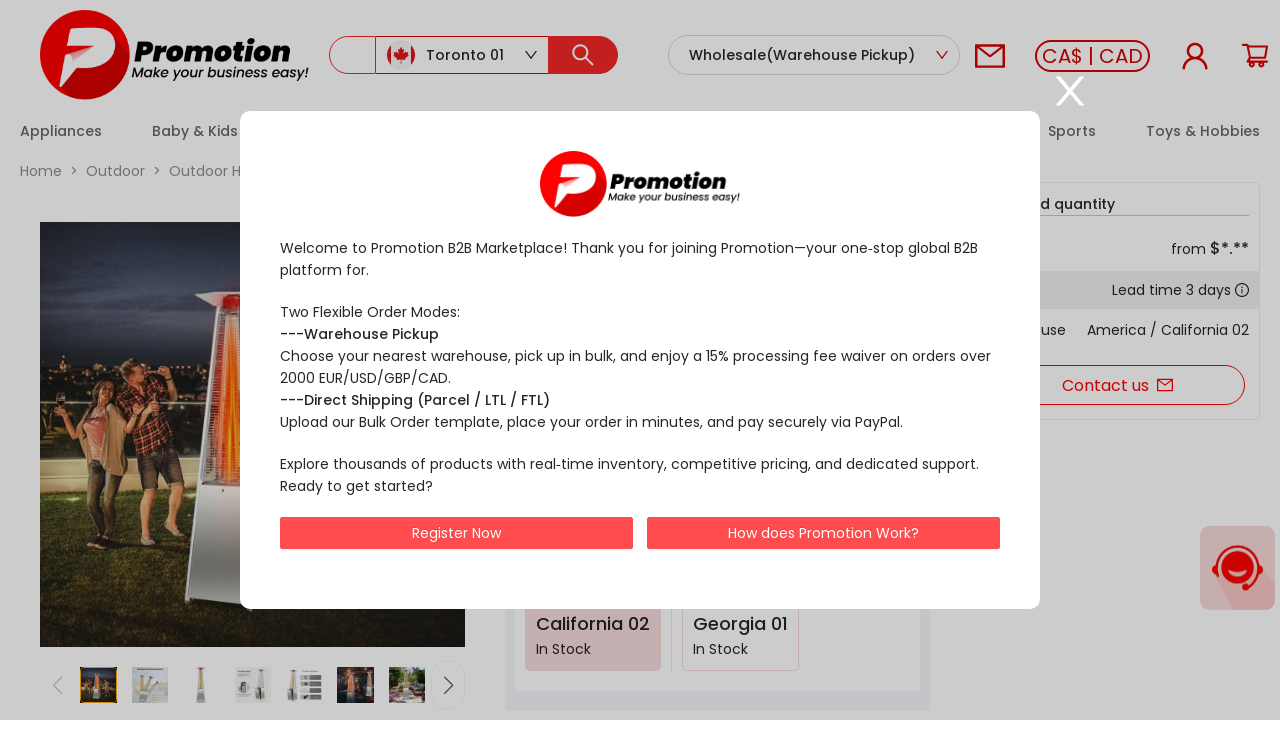

--- FILE ---
content_type: text/html; charset=utf-8
request_url: https://www.promotion.com/detail/16682-42000-btu-pyramid-patio-heater-with-wheels.html
body_size: 27162
content:
<!DOCTYPE html>
<html lang="en" >

<head>
  <meta charset="UTF-8" />
  <meta name="viewport" content="width=device-width, initial-scale=1.0,user-scalable=no" />
  <link href="https://images.promotion.com/b2b2/favicon.ico" rel="icon" type="image/x-icon">
  <meta http-equiv="Content-Language" content="en">
  <meta name="applicable-device" content="pc">
  <style type="text/css">
    .pdf table th,
    .pdf .text {
      font-weight: 400;
      font-size: 16px
    }
    .pdf p {
      margin: 5px;
    }

    .pdf table thead th {
      white-space: nowrap;
    }
  </style>
  <link rel="modulepreload" crossorigin href="https://www.promotion.com/assets/default-a720c58a.js"><link rel="stylesheet" href="https://www.promotion.com/assets/default-035a058c.css"><link rel="modulepreload" crossorigin href="https://www.promotion.com/assets/Detail-cf73463d.js"><link rel="stylesheet" href="https://www.promotion.com/assets/Detail-aeb79cc2.css"><link rel="modulepreload" crossorigin href="https://www.promotion.com/assets/Pop-edb07acc.js"><link rel="stylesheet" href="https://www.promotion.com/assets/Pop-2bc467d2.css"><link rel="modulepreload" crossorigin href="https://www.promotion.com/assets/MightLike-c6f04f87.js"><link rel="stylesheet" href="https://www.promotion.com/assets/MightLike-b9247d47.css">
  <title>42000 BTU Pyramid Patio Heater with Wheels Sourcing Wholesale Supplier/Distributor | B2B Marketplace - promotion</title>
<script src="https://www.googletagmanager.com/gtag/js?id=G-M41KD8R8Y4" async=""></script>
<script>window.dataLayer = window.dataLayer || [];function gtag() { dataLayer.push(arguments); };gtag('js', new Date());gtag('config', 'G-M41KD8R8Y4');</script>
<script>window.addEventListener('load', function() {
            (function(h,o,t,j,a,r){
        h.hj=h.hj||function(){(h.hj.q=h.hj.q||[]).push(arguments)};
        h._hjSettings={hjid:3757289,hjsv:6};
        a=o.getElementsByTagName('head')[0];
        r=o.createElement('script');r.async=1;
        r.src=t+h._hjSettings.hjid+j+h._hjSettings.hjsv;
        a.appendChild(r);
    })(window,document,'https://static.hotjar.com/c/hotjar-','.js?sv=');
        });</script>
<link rel="preconnect" href="https://images.promotion.com">
<link rel="dns-prefetch" href="https://images.promotion.com">
<link rel="preconnect" href="https://images.promotion.com">
<link rel="dns-prefetch" href="https://images.promotion.com">
<link rel="preconnect" href="https://www.promotion.com">
<link rel="dns-prefetch" href="https://www.promotion.com">
<meta name="description" content="">
<meta name="keywords" content="Costway pyramid patio heater, commercial propane space heater, 42000 BTU pyramid outdoor heater, outdoor patio propane space heater, outdoor heater, portable heater, patio heater with wheels, pyramid flame outdoor heater, propane patio heater, standing ou">
<meta property="og:url" content="https://www.promotion.com/detail/16682-42000-btu-pyramid-patio-heater-with-wheels.html">
<meta property="og:description" content="">
<meta property="og:title" content="42000 BTU Pyramid Patio Heater with Wheels Sourcing Wholesale Supplier/Distributor | B2B Marketplace - promotion">
<meta property="og:type" content="product.item">
<meta name="image" property="og:image">
<meta property="og:site_name" content="Promotion.com">
<script type="application/ld+json">{
    "@context": "https://schema.org",
    "@type": "Product",
    "image": "undefined_mid640.jpeg",
    "name": "42000 BTU Pyramid Patio Heater with Wheels Sourcing Wholesale Supplier/Distributor | B2B Marketplace",
    "sku": "NP10129",
    "description": "",
    "model": null,
    "brand": {
        "@type": "Brand",
        "name": "Promotion"
    },
    "offers": {
        "@type": "Offer",
        "url": "https://www.promotion.com/detail/16682-42000-btu-pyramid-patio-heater-with-wheels.html",
        "priceCurrency": "CAD",
        "price": 316.69,
        "priceValidUntil": "2099-11-20",
        "availability": "https://schema.org/InStock",
        "itemCondition": "https://schema.org/NewCondition",
        "availableDeliveryMethod": "https://schema.org/OnSitePickup"
    },
    "aggregateRating": {
        "@type": "AggregateRating",
        "ratingValue": 4.9,
        "bestRating": 5,
        "reviewCount": 7
    }
}</script>
  <script type="module" crossorigin src="https://www.promotion.com/assets/index-00342b0b.js"></script>
  <link rel="modulepreload" crossorigin href="https://www.promotion.com/assets/vendor-cf55894f.js">
  <link rel="stylesheet" href="https://www.promotion.com/assets/index-c2b260c4.css">
</head>

<body >
  <div id="app"><!--[--><div data-v-5a4f8d14><div data-v-5a4f8d14 data-v-00f441fa><!--[--><div class="header" data-v-d781bbcb><div class="top" data-v-d781bbcb><a href="/" class="" data-v-d781bbcb><img class="logo" src="https://images.promotion.com/b2b/2023/05/10/logo.png" alt="promotion" data-v-d781bbcb></a><div class="centent" data-v-d781bbcb><div class="cate" style="" data-v-d781bbcb><p data-v-d781bbcb>All Categories <span role="img" aria-label="down" class="anticon anticon-down icon" data-v-d781bbcb><svg focusable="false" class="" style="" data-icon="down" width="1em" height="1em" fill="currentColor" aria-hidden="true" viewBox="64 64 896 896"><path d="M884 256h-75c-5.1 0-9.9 2.5-12.9 6.6L512 654.2 227.9 262.6c-3-4.1-7.8-6.6-12.9-6.6h-75c-6.5 0-10.3 7.4-6.5 12.7l352.6 486.1c12.8 17.6 39 17.6 51.7 0l352.6-486.1c3.9-5.3.1-12.7-6.4-12.7z"></path></svg></span></p><div class="all menu" data-v-d781bbcb><!--[--><div class="menu1" data-v-d781bbcb><a aria-current="page" href="/detail/16682-42000-btu-pyramid-patio-heater-with-wheels.html" class="router-link-active router-link-exact-active name" data-v-d781bbcb>Appliances <span role="img" aria-label="right" class="anticon anticon-right" data-v-d781bbcb><svg focusable="false" class="" style="" data-icon="right" width="1em" height="1em" fill="currentColor" aria-hidden="true" viewBox="64 64 896 896"><path d="M765.7 486.8L314.9 134.7A7.97 7.97 0 00302 141v77.3c0 4.9 2.3 9.6 6.1 12.6l360 281.1-360 281.1c-3.9 3-6.1 7.7-6.1 12.6V883c0 6.7 7.7 10.4 12.9 6.3l450.8-352.1a31.96 31.96 0 000-50.4z"></path></svg></span></a><div class="menu2All menu" data-v-d781bbcb><!--[--><div class="menu2" data-v-d781bbcb><a aria-current="page" href="/detail/16682-42000-btu-pyramid-patio-heater-with-wheels.html" class="router-link-active router-link-exact-active name" data-v-d781bbcb>Climate Control Appliances <span role="img" aria-label="right" class="anticon anticon-right" data-v-d781bbcb><svg focusable="false" class="" style="" data-icon="right" width="1em" height="1em" fill="currentColor" aria-hidden="true" viewBox="64 64 896 896"><path d="M765.7 486.8L314.9 134.7A7.97 7.97 0 00302 141v77.3c0 4.9 2.3 9.6 6.1 12.6l360 281.1-360 281.1c-3.9 3-6.1 7.7-6.1 12.6V883c0 6.7 7.7 10.4 12.9 6.3l450.8-352.1a31.96 31.96 0 000-50.4z"></path></svg></span></a><div class="menu3All menu" data-v-d781bbcb><!--[--><div class="menu3" data-v-d781bbcb><a aria-current="page" href="/detail/16682-42000-btu-pyramid-patio-heater-with-wheels.html" class="router-link-active router-link-exact-active name" data-v-d781bbcb>Air Conditioners</a></div><div class="menu3" data-v-d781bbcb><a aria-current="page" href="/detail/16682-42000-btu-pyramid-patio-heater-with-wheels.html" class="router-link-active router-link-exact-active name" data-v-d781bbcb>Air Coolers</a></div><div class="menu3" data-v-d781bbcb><a aria-current="page" href="/detail/16682-42000-btu-pyramid-patio-heater-with-wheels.html" class="router-link-active router-link-exact-active name" data-v-d781bbcb>Air Purifiers</a></div><div class="menu3" data-v-d781bbcb><a aria-current="page" href="/detail/16682-42000-btu-pyramid-patio-heater-with-wheels.html" class="router-link-active router-link-exact-active name" data-v-d781bbcb>Dehumidifiers</a></div><div class="menu3" data-v-d781bbcb><a aria-current="page" href="/detail/16682-42000-btu-pyramid-patio-heater-with-wheels.html" class="router-link-active router-link-exact-active name" data-v-d781bbcb>Fans</a></div><div class="menu3" data-v-d781bbcb><a aria-current="page" href="/detail/16682-42000-btu-pyramid-patio-heater-with-wheels.html" class="router-link-active router-link-exact-active name" data-v-d781bbcb>Fireplaces</a></div><div class="menu3" data-v-d781bbcb><a aria-current="page" href="/detail/16682-42000-btu-pyramid-patio-heater-with-wheels.html" class="router-link-active router-link-exact-active name" data-v-d781bbcb>Space Heaters</a></div><!--]--></div></div><div class="menu2" data-v-d781bbcb><a aria-current="page" href="/detail/16682-42000-btu-pyramid-patio-heater-with-wheels.html" class="router-link-active router-link-exact-active name" data-v-d781bbcb>Kitchen Appliances <span role="img" aria-label="right" class="anticon anticon-right" data-v-d781bbcb><svg focusable="false" class="" style="" data-icon="right" width="1em" height="1em" fill="currentColor" aria-hidden="true" viewBox="64 64 896 896"><path d="M765.7 486.8L314.9 134.7A7.97 7.97 0 00302 141v77.3c0 4.9 2.3 9.6 6.1 12.6l360 281.1-360 281.1c-3.9 3-6.1 7.7-6.1 12.6V883c0 6.7 7.7 10.4 12.9 6.3l450.8-352.1a31.96 31.96 0 000-50.4z"></path></svg></span></a><div class="menu3All menu" data-v-d781bbcb><!--[--><div class="menu3" data-v-d781bbcb><a aria-current="page" href="/detail/16682-42000-btu-pyramid-patio-heater-with-wheels.html" class="router-link-active router-link-exact-active name" data-v-d781bbcb>Air Fryers</a></div><div class="menu3" data-v-d781bbcb><a aria-current="page" href="/detail/16682-42000-btu-pyramid-patio-heater-with-wheels.html" class="router-link-active router-link-exact-active name" data-v-d781bbcb>Dishwashers</a></div><div class="menu3" data-v-d781bbcb><a aria-current="page" href="/detail/16682-42000-btu-pyramid-patio-heater-with-wheels.html" class="router-link-active router-link-exact-active name" data-v-d781bbcb>Ice Makers</a></div><div class="menu3" data-v-d781bbcb><a aria-current="page" href="/detail/16682-42000-btu-pyramid-patio-heater-with-wheels.html" class="router-link-active router-link-exact-active name" data-v-d781bbcb>Refrigerators &amp; Freezers</a></div><div class="menu3" data-v-d781bbcb><a aria-current="page" href="/detail/16682-42000-btu-pyramid-patio-heater-with-wheels.html" class="router-link-active router-link-exact-active name" data-v-d781bbcb>Small Appliances</a></div><div class="menu3" data-v-d781bbcb><a aria-current="page" href="/detail/16682-42000-btu-pyramid-patio-heater-with-wheels.html" class="router-link-active router-link-exact-active name" data-v-d781bbcb>Toaster Ovens</a></div><div class="menu3" data-v-d781bbcb><a aria-current="page" href="/detail/16682-42000-btu-pyramid-patio-heater-with-wheels.html" class="router-link-active router-link-exact-active name" data-v-d781bbcb>Wine &amp; Beverage Coolers</a></div><!--]--></div></div><div class="menu2" data-v-d781bbcb><a aria-current="page" href="/detail/16682-42000-btu-pyramid-patio-heater-with-wheels.html" class="router-link-active router-link-exact-active name" data-v-d781bbcb>Vacuums &amp; Cleaners <span role="img" aria-label="right" class="anticon anticon-right" style="display:none;" data-v-d781bbcb><svg focusable="false" class="" style="" data-icon="right" width="1em" height="1em" fill="currentColor" aria-hidden="true" viewBox="64 64 896 896"><path d="M765.7 486.8L314.9 134.7A7.97 7.97 0 00302 141v77.3c0 4.9 2.3 9.6 6.1 12.6l360 281.1-360 281.1c-3.9 3-6.1 7.7-6.1 12.6V883c0 6.7 7.7 10.4 12.9 6.3l450.8-352.1a31.96 31.96 0 000-50.4z"></path></svg></span></a><!----></div><div class="menu2" data-v-d781bbcb><a aria-current="page" href="/detail/16682-42000-btu-pyramid-patio-heater-with-wheels.html" class="router-link-active router-link-exact-active name" data-v-d781bbcb>Washers &amp; Dryers <span role="img" aria-label="right" class="anticon anticon-right" data-v-d781bbcb><svg focusable="false" class="" style="" data-icon="right" width="1em" height="1em" fill="currentColor" aria-hidden="true" viewBox="64 64 896 896"><path d="M765.7 486.8L314.9 134.7A7.97 7.97 0 00302 141v77.3c0 4.9 2.3 9.6 6.1 12.6l360 281.1-360 281.1c-3.9 3-6.1 7.7-6.1 12.6V883c0 6.7 7.7 10.4 12.9 6.3l450.8-352.1a31.96 31.96 0 000-50.4z"></path></svg></span></a><div class="menu3All menu" data-v-d781bbcb><!--[--><div class="menu3" data-v-d781bbcb><a aria-current="page" href="/detail/16682-42000-btu-pyramid-patio-heater-with-wheels.html" class="router-link-active router-link-exact-active name" data-v-d781bbcb>Dryers</a></div><div class="menu3" data-v-d781bbcb><a aria-current="page" href="/detail/16682-42000-btu-pyramid-patio-heater-with-wheels.html" class="router-link-active router-link-exact-active name" data-v-d781bbcb>Washing Machines</a></div><!--]--></div></div><!--]--></div></div><div class="menu1" data-v-d781bbcb><a aria-current="page" href="/detail/16682-42000-btu-pyramid-patio-heater-with-wheels.html" class="router-link-active router-link-exact-active name" data-v-d781bbcb>Baby &amp; Kids <span role="img" aria-label="right" class="anticon anticon-right" data-v-d781bbcb><svg focusable="false" class="" style="" data-icon="right" width="1em" height="1em" fill="currentColor" aria-hidden="true" viewBox="64 64 896 896"><path d="M765.7 486.8L314.9 134.7A7.97 7.97 0 00302 141v77.3c0 4.9 2.3 9.6 6.1 12.6l360 281.1-360 281.1c-3.9 3-6.1 7.7-6.1 12.6V883c0 6.7 7.7 10.4 12.9 6.3l450.8-352.1a31.96 31.96 0 000-50.4z"></path></svg></span></a><div class="menu2All menu" data-v-d781bbcb><!--[--><div class="menu2" data-v-d781bbcb><a aria-current="page" href="/detail/16682-42000-btu-pyramid-patio-heater-with-wheels.html" class="router-link-active router-link-exact-active name" data-v-d781bbcb>Baby Activity <span role="img" aria-label="right" class="anticon anticon-right" data-v-d781bbcb><svg focusable="false" class="" style="" data-icon="right" width="1em" height="1em" fill="currentColor" aria-hidden="true" viewBox="64 64 896 896"><path d="M765.7 486.8L314.9 134.7A7.97 7.97 0 00302 141v77.3c0 4.9 2.3 9.6 6.1 12.6l360 281.1-360 281.1c-3.9 3-6.1 7.7-6.1 12.6V883c0 6.7 7.7 10.4 12.9 6.3l450.8-352.1a31.96 31.96 0 000-50.4z"></path></svg></span></a><div class="menu3All menu" data-v-d781bbcb><!--[--><div class="menu3" data-v-d781bbcb><a aria-current="page" href="/detail/16682-42000-btu-pyramid-patio-heater-with-wheels.html" class="router-link-active router-link-exact-active name" data-v-d781bbcb>Baby Bouncer &amp; Rocker</a></div><div class="menu3" data-v-d781bbcb><a aria-current="page" href="/detail/16682-42000-btu-pyramid-patio-heater-with-wheels.html" class="router-link-active router-link-exact-active name" data-v-d781bbcb>Baby Gyms &amp; Playmats</a></div><div class="menu3" data-v-d781bbcb><a aria-current="page" href="/detail/16682-42000-btu-pyramid-patio-heater-with-wheels.html" class="router-link-active router-link-exact-active name" data-v-d781bbcb>Baby Playpen &amp; Playards</a></div><div class="menu3" data-v-d781bbcb><a aria-current="page" href="/detail/16682-42000-btu-pyramid-patio-heater-with-wheels.html" class="router-link-active router-link-exact-active name" data-v-d781bbcb>Baby Walkers</a></div><!--]--></div></div><div class="menu2" data-v-d781bbcb><a aria-current="page" href="/detail/16682-42000-btu-pyramid-patio-heater-with-wheels.html" class="router-link-active router-link-exact-active name" data-v-d781bbcb>Baby Safety <span role="img" aria-label="right" class="anticon anticon-right" data-v-d781bbcb><svg focusable="false" class="" style="" data-icon="right" width="1em" height="1em" fill="currentColor" aria-hidden="true" viewBox="64 64 896 896"><path d="M765.7 486.8L314.9 134.7A7.97 7.97 0 00302 141v77.3c0 4.9 2.3 9.6 6.1 12.6l360 281.1-360 281.1c-3.9 3-6.1 7.7-6.1 12.6V883c0 6.7 7.7 10.4 12.9 6.3l450.8-352.1a31.96 31.96 0 000-50.4z"></path></svg></span></a><div class="menu3All menu" data-v-d781bbcb><!--[--><div class="menu3" data-v-d781bbcb><a aria-current="page" href="/detail/16682-42000-btu-pyramid-patio-heater-with-wheels.html" class="router-link-active router-link-exact-active name" data-v-d781bbcb>Bed Rails</a></div><!--]--></div></div><div class="menu2" data-v-d781bbcb><a aria-current="page" href="/detail/16682-42000-btu-pyramid-patio-heater-with-wheels.html" class="router-link-active router-link-exact-active name" data-v-d781bbcb>Baby Strollers <span role="img" aria-label="right" class="anticon anticon-right" style="display:none;" data-v-d781bbcb><svg focusable="false" class="" style="" data-icon="right" width="1em" height="1em" fill="currentColor" aria-hidden="true" viewBox="64 64 896 896"><path d="M765.7 486.8L314.9 134.7A7.97 7.97 0 00302 141v77.3c0 4.9 2.3 9.6 6.1 12.6l360 281.1-360 281.1c-3.9 3-6.1 7.7-6.1 12.6V883c0 6.7 7.7 10.4 12.9 6.3l450.8-352.1a31.96 31.96 0 000-50.4z"></path></svg></span></a><!----></div><div class="menu2" data-v-d781bbcb><a aria-current="page" href="/detail/16682-42000-btu-pyramid-patio-heater-with-wheels.html" class="router-link-active router-link-exact-active name" data-v-d781bbcb>Kids Luggage <span role="img" aria-label="right" class="anticon anticon-right" style="display:none;" data-v-d781bbcb><svg focusable="false" class="" style="" data-icon="right" width="1em" height="1em" fill="currentColor" aria-hidden="true" viewBox="64 64 896 896"><path d="M765.7 486.8L314.9 134.7A7.97 7.97 0 00302 141v77.3c0 4.9 2.3 9.6 6.1 12.6l360 281.1-360 281.1c-3.9 3-6.1 7.7-6.1 12.6V883c0 6.7 7.7 10.4 12.9 6.3l450.8-352.1a31.96 31.96 0 000-50.4z"></path></svg></span></a><!----></div><div class="menu2" data-v-d781bbcb><a aria-current="page" href="/detail/16682-42000-btu-pyramid-patio-heater-with-wheels.html" class="router-link-active router-link-exact-active name" data-v-d781bbcb>Nursery Furniture <span role="img" aria-label="right" class="anticon anticon-right" data-v-d781bbcb><svg focusable="false" class="" style="" data-icon="right" width="1em" height="1em" fill="currentColor" aria-hidden="true" viewBox="64 64 896 896"><path d="M765.7 486.8L314.9 134.7A7.97 7.97 0 00302 141v77.3c0 4.9 2.3 9.6 6.1 12.6l360 281.1-360 281.1c-3.9 3-6.1 7.7-6.1 12.6V883c0 6.7 7.7 10.4 12.9 6.3l450.8-352.1a31.96 31.96 0 000-50.4z"></path></svg></span></a><div class="menu3All menu" data-v-d781bbcb><!--[--><div class="menu3" data-v-d781bbcb><a aria-current="page" href="/detail/16682-42000-btu-pyramid-patio-heater-with-wheels.html" class="router-link-active router-link-exact-active name" data-v-d781bbcb>Bassinets &amp; Bedside Sleepers</a></div><div class="menu3" data-v-d781bbcb><a aria-current="page" href="/detail/16682-42000-btu-pyramid-patio-heater-with-wheels.html" class="router-link-active router-link-exact-active name" data-v-d781bbcb>Changing Tables</a></div><div class="menu3" data-v-d781bbcb><a aria-current="page" href="/detail/16682-42000-btu-pyramid-patio-heater-with-wheels.html" class="router-link-active router-link-exact-active name" data-v-d781bbcb>High Chairs</a></div><!--]--></div></div><div class="menu2" data-v-d781bbcb><a aria-current="page" href="/detail/16682-42000-btu-pyramid-patio-heater-with-wheels.html" class="router-link-active router-link-exact-active name" data-v-d781bbcb>Toddler &amp; Kids Furniture <span role="img" aria-label="right" class="anticon anticon-right" data-v-d781bbcb><svg focusable="false" class="" style="" data-icon="right" width="1em" height="1em" fill="currentColor" aria-hidden="true" viewBox="64 64 896 896"><path d="M765.7 486.8L314.9 134.7A7.97 7.97 0 00302 141v77.3c0 4.9 2.3 9.6 6.1 12.6l360 281.1-360 281.1c-3.9 3-6.1 7.7-6.1 12.6V883c0 6.7 7.7 10.4 12.9 6.3l450.8-352.1a31.96 31.96 0 000-50.4z"></path></svg></span></a><div class="menu3All menu" data-v-d781bbcb><!--[--><div class="menu3" data-v-d781bbcb><a aria-current="page" href="/detail/16682-42000-btu-pyramid-patio-heater-with-wheels.html" class="router-link-active router-link-exact-active name" data-v-d781bbcb>Kids Chairs &amp; Seating</a></div><div class="menu3" data-v-d781bbcb><a aria-current="page" href="/detail/16682-42000-btu-pyramid-patio-heater-with-wheels.html" class="router-link-active router-link-exact-active name" data-v-d781bbcb>Kids Storage</a></div><div class="menu3" data-v-d781bbcb><a aria-current="page" href="/detail/16682-42000-btu-pyramid-patio-heater-with-wheels.html" class="router-link-active router-link-exact-active name" data-v-d781bbcb>Kids Table &amp; Chair Sets</a></div><div class="menu3" data-v-d781bbcb><a aria-current="page" href="/detail/16682-42000-btu-pyramid-patio-heater-with-wheels.html" class="router-link-active router-link-exact-active name" data-v-d781bbcb>Kids Vanities</a></div><div class="menu3" data-v-d781bbcb><a aria-current="page" href="/detail/16682-42000-btu-pyramid-patio-heater-with-wheels.html" class="router-link-active router-link-exact-active name" data-v-d781bbcb>Toddler Beds</a></div><!--]--></div></div><!--]--></div></div><div class="menu1" data-v-d781bbcb><a aria-current="page" href="/detail/16682-42000-btu-pyramid-patio-heater-with-wheels.html" class="router-link-active router-link-exact-active name" data-v-d781bbcb>Bath <span role="img" aria-label="right" class="anticon anticon-right" data-v-d781bbcb><svg focusable="false" class="" style="" data-icon="right" width="1em" height="1em" fill="currentColor" aria-hidden="true" viewBox="64 64 896 896"><path d="M765.7 486.8L314.9 134.7A7.97 7.97 0 00302 141v77.3c0 4.9 2.3 9.6 6.1 12.6l360 281.1-360 281.1c-3.9 3-6.1 7.7-6.1 12.6V883c0 6.7 7.7 10.4 12.9 6.3l450.8-352.1a31.96 31.96 0 000-50.4z"></path></svg></span></a><div class="menu2All menu" data-v-d781bbcb><!--[--><div class="menu2" data-v-d781bbcb><a aria-current="page" href="/detail/16682-42000-btu-pyramid-patio-heater-with-wheels.html" class="router-link-active router-link-exact-active name" data-v-d781bbcb>Bathroom Etagere <span role="img" aria-label="right" class="anticon anticon-right" style="display:none;" data-v-d781bbcb><svg focusable="false" class="" style="" data-icon="right" width="1em" height="1em" fill="currentColor" aria-hidden="true" viewBox="64 64 896 896"><path d="M765.7 486.8L314.9 134.7A7.97 7.97 0 00302 141v77.3c0 4.9 2.3 9.6 6.1 12.6l360 281.1-360 281.1c-3.9 3-6.1 7.7-6.1 12.6V883c0 6.7 7.7 10.4 12.9 6.3l450.8-352.1a31.96 31.96 0 000-50.4z"></path></svg></span></a><!----></div><div class="menu2" data-v-d781bbcb><a aria-current="page" href="/detail/16682-42000-btu-pyramid-patio-heater-with-wheels.html" class="router-link-active router-link-exact-active name" data-v-d781bbcb>Bathroom Sinks <span role="img" aria-label="right" class="anticon anticon-right" style="display:none;" data-v-d781bbcb><svg focusable="false" class="" style="" data-icon="right" width="1em" height="1em" fill="currentColor" aria-hidden="true" viewBox="64 64 896 896"><path d="M765.7 486.8L314.9 134.7A7.97 7.97 0 00302 141v77.3c0 4.9 2.3 9.6 6.1 12.6l360 281.1-360 281.1c-3.9 3-6.1 7.7-6.1 12.6V883c0 6.7 7.7 10.4 12.9 6.3l450.8-352.1a31.96 31.96 0 000-50.4z"></path></svg></span></a><!----></div><div class="menu2" data-v-d781bbcb><a aria-current="page" href="/detail/16682-42000-btu-pyramid-patio-heater-with-wheels.html" class="router-link-active router-link-exact-active name" data-v-d781bbcb>Drying Racks <span role="img" aria-label="right" class="anticon anticon-right" style="display:none;" data-v-d781bbcb><svg focusable="false" class="" style="" data-icon="right" width="1em" height="1em" fill="currentColor" aria-hidden="true" viewBox="64 64 896 896"><path d="M765.7 486.8L314.9 134.7A7.97 7.97 0 00302 141v77.3c0 4.9 2.3 9.6 6.1 12.6l360 281.1-360 281.1c-3.9 3-6.1 7.7-6.1 12.6V883c0 6.7 7.7 10.4 12.9 6.3l450.8-352.1a31.96 31.96 0 000-50.4z"></path></svg></span></a><!----></div><div class="menu2" data-v-d781bbcb><a aria-current="page" href="/detail/16682-42000-btu-pyramid-patio-heater-with-wheels.html" class="router-link-active router-link-exact-active name" data-v-d781bbcb>Floor Cabinets <span role="img" aria-label="right" class="anticon anticon-right" style="display:none;" data-v-d781bbcb><svg focusable="false" class="" style="" data-icon="right" width="1em" height="1em" fill="currentColor" aria-hidden="true" viewBox="64 64 896 896"><path d="M765.7 486.8L314.9 134.7A7.97 7.97 0 00302 141v77.3c0 4.9 2.3 9.6 6.1 12.6l360 281.1-360 281.1c-3.9 3-6.1 7.7-6.1 12.6V883c0 6.7 7.7 10.4 12.9 6.3l450.8-352.1a31.96 31.96 0 000-50.4z"></path></svg></span></a><!----></div><div class="menu2" data-v-d781bbcb><a aria-current="page" href="/detail/16682-42000-btu-pyramid-patio-heater-with-wheels.html" class="router-link-active router-link-exact-active name" data-v-d781bbcb>Laundry Baskets <span role="img" aria-label="right" class="anticon anticon-right" style="display:none;" data-v-d781bbcb><svg focusable="false" class="" style="" data-icon="right" width="1em" height="1em" fill="currentColor" aria-hidden="true" viewBox="64 64 896 896"><path d="M765.7 486.8L314.9 134.7A7.97 7.97 0 00302 141v77.3c0 4.9 2.3 9.6 6.1 12.6l360 281.1-360 281.1c-3.9 3-6.1 7.7-6.1 12.6V883c0 6.7 7.7 10.4 12.9 6.3l450.8-352.1a31.96 31.96 0 000-50.4z"></path></svg></span></a><!----></div><div class="menu2" data-v-d781bbcb><a aria-current="page" href="/detail/16682-42000-btu-pyramid-patio-heater-with-wheels.html" class="router-link-active router-link-exact-active name" data-v-d781bbcb>Shower Systems <span role="img" aria-label="right" class="anticon anticon-right" style="display:none;" data-v-d781bbcb><svg focusable="false" class="" style="" data-icon="right" width="1em" height="1em" fill="currentColor" aria-hidden="true" viewBox="64 64 896 896"><path d="M765.7 486.8L314.9 134.7A7.97 7.97 0 00302 141v77.3c0 4.9 2.3 9.6 6.1 12.6l360 281.1-360 281.1c-3.9 3-6.1 7.7-6.1 12.6V883c0 6.7 7.7 10.4 12.9 6.3l450.8-352.1a31.96 31.96 0 000-50.4z"></path></svg></span></a><!----></div><div class="menu2" data-v-d781bbcb><a aria-current="page" href="/detail/16682-42000-btu-pyramid-patio-heater-with-wheels.html" class="router-link-active router-link-exact-active name" data-v-d781bbcb>Towel Racks <span role="img" aria-label="right" class="anticon anticon-right" style="display:none;" data-v-d781bbcb><svg focusable="false" class="" style="" data-icon="right" width="1em" height="1em" fill="currentColor" aria-hidden="true" viewBox="64 64 896 896"><path d="M765.7 486.8L314.9 134.7A7.97 7.97 0 00302 141v77.3c0 4.9 2.3 9.6 6.1 12.6l360 281.1-360 281.1c-3.9 3-6.1 7.7-6.1 12.6V883c0 6.7 7.7 10.4 12.9 6.3l450.8-352.1a31.96 31.96 0 000-50.4z"></path></svg></span></a><!----></div><div class="menu2" data-v-d781bbcb><a aria-current="page" href="/detail/16682-42000-btu-pyramid-patio-heater-with-wheels.html" class="router-link-active router-link-exact-active name" data-v-d781bbcb>Wall Cabinets <span role="img" aria-label="right" class="anticon anticon-right" style="display:none;" data-v-d781bbcb><svg focusable="false" class="" style="" data-icon="right" width="1em" height="1em" fill="currentColor" aria-hidden="true" viewBox="64 64 896 896"><path d="M765.7 486.8L314.9 134.7A7.97 7.97 0 00302 141v77.3c0 4.9 2.3 9.6 6.1 12.6l360 281.1-360 281.1c-3.9 3-6.1 7.7-6.1 12.6V883c0 6.7 7.7 10.4 12.9 6.3l450.8-352.1a31.96 31.96 0 000-50.4z"></path></svg></span></a><!----></div><!--]--></div></div><div class="menu1" data-v-d781bbcb><a aria-current="page" href="/detail/16682-42000-btu-pyramid-patio-heater-with-wheels.html" class="router-link-active router-link-exact-active name" data-v-d781bbcb>Decor <span role="img" aria-label="right" class="anticon anticon-right" data-v-d781bbcb><svg focusable="false" class="" style="" data-icon="right" width="1em" height="1em" fill="currentColor" aria-hidden="true" viewBox="64 64 896 896"><path d="M765.7 486.8L314.9 134.7A7.97 7.97 0 00302 141v77.3c0 4.9 2.3 9.6 6.1 12.6l360 281.1-360 281.1c-3.9 3-6.1 7.7-6.1 12.6V883c0 6.7 7.7 10.4 12.9 6.3l450.8-352.1a31.96 31.96 0 000-50.4z"></path></svg></span></a><div class="menu2All menu" data-v-d781bbcb><!--[--><div class="menu2" data-v-d781bbcb><a aria-current="page" href="/detail/16682-42000-btu-pyramid-patio-heater-with-wheels.html" class="router-link-active router-link-exact-active name" data-v-d781bbcb>Decorative Accessories <span role="img" aria-label="right" class="anticon anticon-right" data-v-d781bbcb><svg focusable="false" class="" style="" data-icon="right" width="1em" height="1em" fill="currentColor" aria-hidden="true" viewBox="64 64 896 896"><path d="M765.7 486.8L314.9 134.7A7.97 7.97 0 00302 141v77.3c0 4.9 2.3 9.6 6.1 12.6l360 281.1-360 281.1c-3.9 3-6.1 7.7-6.1 12.6V883c0 6.7 7.7 10.4 12.9 6.3l450.8-352.1a31.96 31.96 0 000-50.4z"></path></svg></span></a><div class="menu3All menu" data-v-d781bbcb><!--[--><div class="menu3" data-v-d781bbcb><a aria-current="page" href="/detail/16682-42000-btu-pyramid-patio-heater-with-wheels.html" class="router-link-active router-link-exact-active name" data-v-d781bbcb>Decorative Fencing &amp; Flooring</a></div><div class="menu3" data-v-d781bbcb><a aria-current="page" href="/detail/16682-42000-btu-pyramid-patio-heater-with-wheels.html" class="router-link-active router-link-exact-active name" data-v-d781bbcb>Faux Plants</a></div><div class="menu3" data-v-d781bbcb><a aria-current="page" href="/detail/16682-42000-btu-pyramid-patio-heater-with-wheels.html" class="router-link-active router-link-exact-active name" data-v-d781bbcb>Outdoor Decor</a></div><div class="menu3" data-v-d781bbcb><a aria-current="page" href="/detail/16682-42000-btu-pyramid-patio-heater-with-wheels.html" class="router-link-active router-link-exact-active name" data-v-d781bbcb>Room Dividers</a></div><div class="menu3" data-v-d781bbcb><a aria-current="page" href="/detail/16682-42000-btu-pyramid-patio-heater-with-wheels.html" class="router-link-active router-link-exact-active name" data-v-d781bbcb>Rugs</a></div><!--]--></div></div><div class="menu2" data-v-d781bbcb><a aria-current="page" href="/detail/16682-42000-btu-pyramid-patio-heater-with-wheels.html" class="router-link-active router-link-exact-active name" data-v-d781bbcb>Holiday Decor <span role="img" aria-label="right" class="anticon anticon-right" data-v-d781bbcb><svg focusable="false" class="" style="" data-icon="right" width="1em" height="1em" fill="currentColor" aria-hidden="true" viewBox="64 64 896 896"><path d="M765.7 486.8L314.9 134.7A7.97 7.97 0 00302 141v77.3c0 4.9 2.3 9.6 6.1 12.6l360 281.1-360 281.1c-3.9 3-6.1 7.7-6.1 12.6V883c0 6.7 7.7 10.4 12.9 6.3l450.8-352.1a31.96 31.96 0 000-50.4z"></path></svg></span></a><div class="menu3All menu" data-v-d781bbcb><!--[--><div class="menu3" data-v-d781bbcb><a aria-current="page" href="/detail/16682-42000-btu-pyramid-patio-heater-with-wheels.html" class="router-link-active router-link-exact-active name" data-v-d781bbcb>Christmas</a></div><div class="menu3" data-v-d781bbcb><a aria-current="page" href="/detail/16682-42000-btu-pyramid-patio-heater-with-wheels.html" class="router-link-active router-link-exact-active name" data-v-d781bbcb>Halloween</a></div><div class="menu3" data-v-d781bbcb><a aria-current="page" href="/detail/16682-42000-btu-pyramid-patio-heater-with-wheels.html" class="router-link-active router-link-exact-active name" data-v-d781bbcb>Thanksgiving</a></div><!--]--></div></div><div class="menu2" data-v-d781bbcb><a aria-current="page" href="/detail/16682-42000-btu-pyramid-patio-heater-with-wheels.html" class="router-link-active router-link-exact-active name" data-v-d781bbcb>Lighting <span role="img" aria-label="right" class="anticon anticon-right" data-v-d781bbcb><svg focusable="false" class="" style="" data-icon="right" width="1em" height="1em" fill="currentColor" aria-hidden="true" viewBox="64 64 896 896"><path d="M765.7 486.8L314.9 134.7A7.97 7.97 0 00302 141v77.3c0 4.9 2.3 9.6 6.1 12.6l360 281.1-360 281.1c-3.9 3-6.1 7.7-6.1 12.6V883c0 6.7 7.7 10.4 12.9 6.3l450.8-352.1a31.96 31.96 0 000-50.4z"></path></svg></span></a><div class="menu3All menu" data-v-d781bbcb><!--[--><div class="menu3" data-v-d781bbcb><a aria-current="page" href="/detail/16682-42000-btu-pyramid-patio-heater-with-wheels.html" class="router-link-active router-link-exact-active name" data-v-d781bbcb>Ceiling Fans</a></div><div class="menu3" data-v-d781bbcb><a aria-current="page" href="/detail/16682-42000-btu-pyramid-patio-heater-with-wheels.html" class="router-link-active router-link-exact-active name" data-v-d781bbcb>Ceiling Lights</a></div><div class="menu3" data-v-d781bbcb><a aria-current="page" href="/detail/16682-42000-btu-pyramid-patio-heater-with-wheels.html" class="router-link-active router-link-exact-active name" data-v-d781bbcb>Table &amp; Floor Lamps</a></div><div class="menu3" data-v-d781bbcb><a aria-current="page" href="/detail/16682-42000-btu-pyramid-patio-heater-with-wheels.html" class="router-link-active router-link-exact-active name" data-v-d781bbcb>Wall Lights</a></div><!--]--></div></div><div class="menu2" data-v-d781bbcb><a aria-current="page" href="/detail/16682-42000-btu-pyramid-patio-heater-with-wheels.html" class="router-link-active router-link-exact-active name" data-v-d781bbcb>Mirrors <span role="img" aria-label="right" class="anticon anticon-right" data-v-d781bbcb><svg focusable="false" class="" style="" data-icon="right" width="1em" height="1em" fill="currentColor" aria-hidden="true" viewBox="64 64 896 896"><path d="M765.7 486.8L314.9 134.7A7.97 7.97 0 00302 141v77.3c0 4.9 2.3 9.6 6.1 12.6l360 281.1-360 281.1c-3.9 3-6.1 7.7-6.1 12.6V883c0 6.7 7.7 10.4 12.9 6.3l450.8-352.1a31.96 31.96 0 000-50.4z"></path></svg></span></a><div class="menu3All menu" data-v-d781bbcb><!--[--><div class="menu3" data-v-d781bbcb><a aria-current="page" href="/detail/16682-42000-btu-pyramid-patio-heater-with-wheels.html" class="router-link-active router-link-exact-active name" data-v-d781bbcb>Floor &amp; Full Length Mirrors</a></div><div class="menu3" data-v-d781bbcb><a aria-current="page" href="/detail/16682-42000-btu-pyramid-patio-heater-with-wheels.html" class="router-link-active router-link-exact-active name" data-v-d781bbcb>Wall Mirrors</a></div><!--]--></div></div><!--]--></div></div><div class="menu1" data-v-d781bbcb><a aria-current="page" href="/detail/16682-42000-btu-pyramid-patio-heater-with-wheels.html" class="router-link-active router-link-exact-active name" data-v-d781bbcb>Furniture <span role="img" aria-label="right" class="anticon anticon-right" data-v-d781bbcb><svg focusable="false" class="" style="" data-icon="right" width="1em" height="1em" fill="currentColor" aria-hidden="true" viewBox="64 64 896 896"><path d="M765.7 486.8L314.9 134.7A7.97 7.97 0 00302 141v77.3c0 4.9 2.3 9.6 6.1 12.6l360 281.1-360 281.1c-3.9 3-6.1 7.7-6.1 12.6V883c0 6.7 7.7 10.4 12.9 6.3l450.8-352.1a31.96 31.96 0 000-50.4z"></path></svg></span></a><div class="menu2All menu" data-v-d781bbcb><!--[--><div class="menu2" data-v-d781bbcb><a aria-current="page" href="/detail/16682-42000-btu-pyramid-patio-heater-with-wheels.html" class="router-link-active router-link-exact-active name" data-v-d781bbcb>Bedroom <span role="img" aria-label="right" class="anticon anticon-right" data-v-d781bbcb><svg focusable="false" class="" style="" data-icon="right" width="1em" height="1em" fill="currentColor" aria-hidden="true" viewBox="64 64 896 896"><path d="M765.7 486.8L314.9 134.7A7.97 7.97 0 00302 141v77.3c0 4.9 2.3 9.6 6.1 12.6l360 281.1-360 281.1c-3.9 3-6.1 7.7-6.1 12.6V883c0 6.7 7.7 10.4 12.9 6.3l450.8-352.1a31.96 31.96 0 000-50.4z"></path></svg></span></a><div class="menu3All menu" data-v-d781bbcb><!--[--><div class="menu3" data-v-d781bbcb><a aria-current="page" href="/detail/16682-42000-btu-pyramid-patio-heater-with-wheels.html" class="router-link-active router-link-exact-active name" data-v-d781bbcb>Armoires &amp; Wardrobes</a></div><div class="menu3" data-v-d781bbcb><a aria-current="page" href="/detail/16682-42000-btu-pyramid-patio-heater-with-wheels.html" class="router-link-active router-link-exact-active name" data-v-d781bbcb>Beds &amp; Bed Frames</a></div><div class="menu3" data-v-d781bbcb><a aria-current="page" href="/detail/16682-42000-btu-pyramid-patio-heater-with-wheels.html" class="router-link-active router-link-exact-active name" data-v-d781bbcb>Clothing &amp; Closet Storage</a></div><div class="menu3" data-v-d781bbcb><a aria-current="page" href="/detail/16682-42000-btu-pyramid-patio-heater-with-wheels.html" class="router-link-active router-link-exact-active name" data-v-d781bbcb>Dressers &amp; Chests</a></div><div class="menu3" data-v-d781bbcb><a aria-current="page" href="/detail/16682-42000-btu-pyramid-patio-heater-with-wheels.html" class="router-link-active router-link-exact-active name" data-v-d781bbcb>Jewelry Armoires</a></div><div class="menu3" data-v-d781bbcb><a aria-current="page" href="/detail/16682-42000-btu-pyramid-patio-heater-with-wheels.html" class="router-link-active router-link-exact-active name" data-v-d781bbcb>Makeup Vanities</a></div><div class="menu3" data-v-d781bbcb><a aria-current="page" href="/detail/16682-42000-btu-pyramid-patio-heater-with-wheels.html" class="router-link-active router-link-exact-active name" data-v-d781bbcb>Mattresses</a></div><div class="menu3" data-v-d781bbcb><a aria-current="page" href="/detail/16682-42000-btu-pyramid-patio-heater-with-wheels.html" class="router-link-active router-link-exact-active name" data-v-d781bbcb>Nightstands</a></div><!--]--></div></div><div class="menu2" data-v-d781bbcb><a aria-current="page" href="/detail/16682-42000-btu-pyramid-patio-heater-with-wheels.html" class="router-link-active router-link-exact-active name" data-v-d781bbcb>Entryway <span role="img" aria-label="right" class="anticon anticon-right" data-v-d781bbcb><svg focusable="false" class="" style="" data-icon="right" width="1em" height="1em" fill="currentColor" aria-hidden="true" viewBox="64 64 896 896"><path d="M765.7 486.8L314.9 134.7A7.97 7.97 0 00302 141v77.3c0 4.9 2.3 9.6 6.1 12.6l360 281.1-360 281.1c-3.9 3-6.1 7.7-6.1 12.6V883c0 6.7 7.7 10.4 12.9 6.3l450.8-352.1a31.96 31.96 0 000-50.4z"></path></svg></span></a><div class="menu3All menu" data-v-d781bbcb><!--[--><div class="menu3" data-v-d781bbcb><a aria-current="page" href="/detail/16682-42000-btu-pyramid-patio-heater-with-wheels.html" class="router-link-active router-link-exact-active name" data-v-d781bbcb>Coat Racks &amp; Hall Trees</a></div><div class="menu3" data-v-d781bbcb><a aria-current="page" href="/detail/16682-42000-btu-pyramid-patio-heater-with-wheels.html" class="router-link-active router-link-exact-active name" data-v-d781bbcb>Console Tables</a></div><div class="menu3" data-v-d781bbcb><a aria-current="page" href="/detail/16682-42000-btu-pyramid-patio-heater-with-wheels.html" class="router-link-active router-link-exact-active name" data-v-d781bbcb>Shoe Racks &amp; Storage Benches</a></div><!--]--></div></div><div class="menu2" data-v-d781bbcb><a aria-current="page" href="/detail/16682-42000-btu-pyramid-patio-heater-with-wheels.html" class="router-link-active router-link-exact-active name" data-v-d781bbcb>Home Office <span role="img" aria-label="right" class="anticon anticon-right" data-v-d781bbcb><svg focusable="false" class="" style="" data-icon="right" width="1em" height="1em" fill="currentColor" aria-hidden="true" viewBox="64 64 896 896"><path d="M765.7 486.8L314.9 134.7A7.97 7.97 0 00302 141v77.3c0 4.9 2.3 9.6 6.1 12.6l360 281.1-360 281.1c-3.9 3-6.1 7.7-6.1 12.6V883c0 6.7 7.7 10.4 12.9 6.3l450.8-352.1a31.96 31.96 0 000-50.4z"></path></svg></span></a><div class="menu3All menu" data-v-d781bbcb><!--[--><div class="menu3" data-v-d781bbcb><a aria-current="page" href="/detail/16682-42000-btu-pyramid-patio-heater-with-wheels.html" class="router-link-active router-link-exact-active name" data-v-d781bbcb>Bookcases</a></div><div class="menu3" data-v-d781bbcb><a aria-current="page" href="/detail/16682-42000-btu-pyramid-patio-heater-with-wheels.html" class="router-link-active router-link-exact-active name" data-v-d781bbcb>File Cabinets</a></div><div class="menu3" data-v-d781bbcb><a aria-current="page" href="/detail/16682-42000-btu-pyramid-patio-heater-with-wheels.html" class="router-link-active router-link-exact-active name" data-v-d781bbcb>Gaming Chairs</a></div><div class="menu3" data-v-d781bbcb><a aria-current="page" href="/detail/16682-42000-btu-pyramid-patio-heater-with-wheels.html" class="router-link-active router-link-exact-active name" data-v-d781bbcb>Laptop Tables &amp; Printer Stands</a></div><div class="menu3" data-v-d781bbcb><a aria-current="page" href="/detail/16682-42000-btu-pyramid-patio-heater-with-wheels.html" class="router-link-active router-link-exact-active name" data-v-d781bbcb>Office Chairs</a></div><div class="menu3" data-v-d781bbcb><a aria-current="page" href="/detail/16682-42000-btu-pyramid-patio-heater-with-wheels.html" class="router-link-active router-link-exact-active name" data-v-d781bbcb>Office Desks</a></div><div class="menu3" data-v-d781bbcb><a aria-current="page" href="/detail/16682-42000-btu-pyramid-patio-heater-with-wheels.html" class="router-link-active router-link-exact-active name" data-v-d781bbcb>Safe Box</a></div><!--]--></div></div><div class="menu2" data-v-d781bbcb><a aria-current="page" href="/detail/16682-42000-btu-pyramid-patio-heater-with-wheels.html" class="router-link-active router-link-exact-active name" data-v-d781bbcb>Kitchen &amp; Dining <span role="img" aria-label="right" class="anticon anticon-right" data-v-d781bbcb><svg focusable="false" class="" style="" data-icon="right" width="1em" height="1em" fill="currentColor" aria-hidden="true" viewBox="64 64 896 896"><path d="M765.7 486.8L314.9 134.7A7.97 7.97 0 00302 141v77.3c0 4.9 2.3 9.6 6.1 12.6l360 281.1-360 281.1c-3.9 3-6.1 7.7-6.1 12.6V883c0 6.7 7.7 10.4 12.9 6.3l450.8-352.1a31.96 31.96 0 000-50.4z"></path></svg></span></a><div class="menu3All menu" data-v-d781bbcb><!--[--><div class="menu3" data-v-d781bbcb><a aria-current="page" href="/detail/16682-42000-btu-pyramid-patio-heater-with-wheels.html" class="router-link-active router-link-exact-active name" data-v-d781bbcb>Bar Stools</a></div><div class="menu3" data-v-d781bbcb><a aria-current="page" href="/detail/16682-42000-btu-pyramid-patio-heater-with-wheels.html" class="router-link-active router-link-exact-active name" data-v-d781bbcb>Bar Tables</a></div><div class="menu3" data-v-d781bbcb><a aria-current="page" href="/detail/16682-42000-btu-pyramid-patio-heater-with-wheels.html" class="router-link-active router-link-exact-active name" data-v-d781bbcb>Dining Chairs</a></div><div class="menu3" data-v-d781bbcb><a aria-current="page" href="/detail/16682-42000-btu-pyramid-patio-heater-with-wheels.html" class="router-link-active router-link-exact-active name" data-v-d781bbcb>Dining Room Sets</a></div><div class="menu3" data-v-d781bbcb><a aria-current="page" href="/detail/16682-42000-btu-pyramid-patio-heater-with-wheels.html" class="router-link-active router-link-exact-active name" data-v-d781bbcb>Dining Tables</a></div><div class="menu3" data-v-d781bbcb><a aria-current="page" href="/detail/16682-42000-btu-pyramid-patio-heater-with-wheels.html" class="router-link-active router-link-exact-active name" data-v-d781bbcb>Kitchen Islands &amp; Carts</a></div><div class="menu3" data-v-d781bbcb><a aria-current="page" href="/detail/16682-42000-btu-pyramid-patio-heater-with-wheels.html" class="router-link-active router-link-exact-active name" data-v-d781bbcb>Sideboards, Cabinets &amp; Buffets</a></div><!--]--></div></div><div class="menu2" data-v-d781bbcb><a aria-current="page" href="/detail/16682-42000-btu-pyramid-patio-heater-with-wheels.html" class="router-link-active router-link-exact-active name" data-v-d781bbcb>Living Room <span role="img" aria-label="right" class="anticon anticon-right" data-v-d781bbcb><svg focusable="false" class="" style="" data-icon="right" width="1em" height="1em" fill="currentColor" aria-hidden="true" viewBox="64 64 896 896"><path d="M765.7 486.8L314.9 134.7A7.97 7.97 0 00302 141v77.3c0 4.9 2.3 9.6 6.1 12.6l360 281.1-360 281.1c-3.9 3-6.1 7.7-6.1 12.6V883c0 6.7 7.7 10.4 12.9 6.3l450.8-352.1a31.96 31.96 0 000-50.4z"></path></svg></span></a><div class="menu3All menu" data-v-d781bbcb><!--[--><div class="menu3" data-v-d781bbcb><a aria-current="page" href="/detail/16682-42000-btu-pyramid-patio-heater-with-wheels.html" class="router-link-active router-link-exact-active name" data-v-d781bbcb>Cabinets &amp; Chests</a></div><div class="menu3" data-v-d781bbcb><a aria-current="page" href="/detail/16682-42000-btu-pyramid-patio-heater-with-wheels.html" class="router-link-active router-link-exact-active name" data-v-d781bbcb>Chairs</a></div><div class="menu3" data-v-d781bbcb><a aria-current="page" href="/detail/16682-42000-btu-pyramid-patio-heater-with-wheels.html" class="router-link-active router-link-exact-active name" data-v-d781bbcb>Coffee Tables</a></div><div class="menu3" data-v-d781bbcb><a aria-current="page" href="/detail/16682-42000-btu-pyramid-patio-heater-with-wheels.html" class="router-link-active router-link-exact-active name" data-v-d781bbcb>End &amp; Side Tables</a></div><div class="menu3" data-v-d781bbcb><a aria-current="page" href="/detail/16682-42000-btu-pyramid-patio-heater-with-wheels.html" class="router-link-active router-link-exact-active name" data-v-d781bbcb>Entertainment Centers &amp; TV Stands</a></div><div class="menu3" data-v-d781bbcb><a aria-current="page" href="/detail/16682-42000-btu-pyramid-patio-heater-with-wheels.html" class="router-link-active router-link-exact-active name" data-v-d781bbcb>Ottomans</a></div><div class="menu3" data-v-d781bbcb><a aria-current="page" href="/detail/16682-42000-btu-pyramid-patio-heater-with-wheels.html" class="router-link-active router-link-exact-active name" data-v-d781bbcb>Sofas &amp; Loveseats</a></div><!--]--></div></div><!--]--></div></div><div class="menu1" data-v-d781bbcb><a aria-current="page" href="/detail/16682-42000-btu-pyramid-patio-heater-with-wheels.html" class="router-link-active router-link-exact-active name" data-v-d781bbcb>Health &amp; Beauty <span role="img" aria-label="right" class="anticon anticon-right" data-v-d781bbcb><svg focusable="false" class="" style="" data-icon="right" width="1em" height="1em" fill="currentColor" aria-hidden="true" viewBox="64 64 896 896"><path d="M765.7 486.8L314.9 134.7A7.97 7.97 0 00302 141v77.3c0 4.9 2.3 9.6 6.1 12.6l360 281.1-360 281.1c-3.9 3-6.1 7.7-6.1 12.6V883c0 6.7 7.7 10.4 12.9 6.3l450.8-352.1a31.96 31.96 0 000-50.4z"></path></svg></span></a><div class="menu2All menu" data-v-d781bbcb><!--[--><div class="menu2" data-v-d781bbcb><a aria-current="page" href="/detail/16682-42000-btu-pyramid-patio-heater-with-wheels.html" class="router-link-active router-link-exact-active name" data-v-d781bbcb>Health Care <span role="img" aria-label="right" class="anticon anticon-right" data-v-d781bbcb><svg focusable="false" class="" style="" data-icon="right" width="1em" height="1em" fill="currentColor" aria-hidden="true" viewBox="64 64 896 896"><path d="M765.7 486.8L314.9 134.7A7.97 7.97 0 00302 141v77.3c0 4.9 2.3 9.6 6.1 12.6l360 281.1-360 281.1c-3.9 3-6.1 7.7-6.1 12.6V883c0 6.7 7.7 10.4 12.9 6.3l450.8-352.1a31.96 31.96 0 000-50.4z"></path></svg></span></a><div class="menu3All menu" data-v-d781bbcb><!--[--><div class="menu3" data-v-d781bbcb><a aria-current="page" href="/detail/16682-42000-btu-pyramid-patio-heater-with-wheels.html" class="router-link-active router-link-exact-active name" data-v-d781bbcb>Bath Safety</a></div><div class="menu3" data-v-d781bbcb><a aria-current="page" href="/detail/16682-42000-btu-pyramid-patio-heater-with-wheels.html" class="router-link-active router-link-exact-active name" data-v-d781bbcb>Walkers &amp; Rollators</a></div><!--]--></div></div><div class="menu2" data-v-d781bbcb><a aria-current="page" href="/detail/16682-42000-btu-pyramid-patio-heater-with-wheels.html" class="router-link-active router-link-exact-active name" data-v-d781bbcb>Massage &amp; Relaxation <span role="img" aria-label="right" class="anticon anticon-right" data-v-d781bbcb><svg focusable="false" class="" style="" data-icon="right" width="1em" height="1em" fill="currentColor" aria-hidden="true" viewBox="64 64 896 896"><path d="M765.7 486.8L314.9 134.7A7.97 7.97 0 00302 141v77.3c0 4.9 2.3 9.6 6.1 12.6l360 281.1-360 281.1c-3.9 3-6.1 7.7-6.1 12.6V883c0 6.7 7.7 10.4 12.9 6.3l450.8-352.1a31.96 31.96 0 000-50.4z"></path></svg></span></a><div class="menu3All menu" data-v-d781bbcb><!--[--><div class="menu3" data-v-d781bbcb><a aria-current="page" href="/detail/16682-42000-btu-pyramid-patio-heater-with-wheels.html" class="router-link-active router-link-exact-active name" data-v-d781bbcb>Back Massagers</a></div><div class="menu3" data-v-d781bbcb><a aria-current="page" href="/detail/16682-42000-btu-pyramid-patio-heater-with-wheels.html" class="router-link-active router-link-exact-active name" data-v-d781bbcb>Foot Massagers</a></div><div class="menu3" data-v-d781bbcb><a aria-current="page" href="/detail/16682-42000-btu-pyramid-patio-heater-with-wheels.html" class="router-link-active router-link-exact-active name" data-v-d781bbcb>Massage Chairs</a></div><div class="menu3" data-v-d781bbcb><a aria-current="page" href="/detail/16682-42000-btu-pyramid-patio-heater-with-wheels.html" class="router-link-active router-link-exact-active name" data-v-d781bbcb>Spa &amp; Salon</a></div><!--]--></div></div><!--]--></div></div><div class="menu1" data-v-d781bbcb><a aria-current="page" href="/detail/16682-42000-btu-pyramid-patio-heater-with-wheels.html" class="router-link-active router-link-exact-active name" data-v-d781bbcb>Kitchen <span role="img" aria-label="right" class="anticon anticon-right" data-v-d781bbcb><svg focusable="false" class="" style="" data-icon="right" width="1em" height="1em" fill="currentColor" aria-hidden="true" viewBox="64 64 896 896"><path d="M765.7 486.8L314.9 134.7A7.97 7.97 0 00302 141v77.3c0 4.9 2.3 9.6 6.1 12.6l360 281.1-360 281.1c-3.9 3-6.1 7.7-6.1 12.6V883c0 6.7 7.7 10.4 12.9 6.3l450.8-352.1a31.96 31.96 0 000-50.4z"></path></svg></span></a><div class="menu2All menu" data-v-d781bbcb><!--[--><div class="menu2" data-v-d781bbcb><a aria-current="page" href="/detail/16682-42000-btu-pyramid-patio-heater-with-wheels.html" class="router-link-active router-link-exact-active name" data-v-d781bbcb>Cookware &amp; Bakeware <span role="img" aria-label="right" class="anticon anticon-right" style="display:none;" data-v-d781bbcb><svg focusable="false" class="" style="" data-icon="right" width="1em" height="1em" fill="currentColor" aria-hidden="true" viewBox="64 64 896 896"><path d="M765.7 486.8L314.9 134.7A7.97 7.97 0 00302 141v77.3c0 4.9 2.3 9.6 6.1 12.6l360 281.1-360 281.1c-3.9 3-6.1 7.7-6.1 12.6V883c0 6.7 7.7 10.4 12.9 6.3l450.8-352.1a31.96 31.96 0 000-50.4z"></path></svg></span></a><!----></div><div class="menu2" data-v-d781bbcb><a aria-current="page" href="/detail/16682-42000-btu-pyramid-patio-heater-with-wheels.html" class="router-link-active router-link-exact-active name" data-v-d781bbcb>Kitchen Organization <span role="img" aria-label="right" class="anticon anticon-right" data-v-d781bbcb><svg focusable="false" class="" style="" data-icon="right" width="1em" height="1em" fill="currentColor" aria-hidden="true" viewBox="64 64 896 896"><path d="M765.7 486.8L314.9 134.7A7.97 7.97 0 00302 141v77.3c0 4.9 2.3 9.6 6.1 12.6l360 281.1-360 281.1c-3.9 3-6.1 7.7-6.1 12.6V883c0 6.7 7.7 10.4 12.9 6.3l450.8-352.1a31.96 31.96 0 000-50.4z"></path></svg></span></a><div class="menu3All menu" data-v-d781bbcb><!--[--><div class="menu3" data-v-d781bbcb><a aria-current="page" href="/detail/16682-42000-btu-pyramid-patio-heater-with-wheels.html" class="router-link-active router-link-exact-active name" data-v-d781bbcb>Baker&#39;s Racks</a></div><div class="menu3" data-v-d781bbcb><a aria-current="page" href="/detail/16682-42000-btu-pyramid-patio-heater-with-wheels.html" class="router-link-active router-link-exact-active name" data-v-d781bbcb>Dish Racks</a></div><div class="menu3" data-v-d781bbcb><a aria-current="page" href="/detail/16682-42000-btu-pyramid-patio-heater-with-wheels.html" class="router-link-active router-link-exact-active name" data-v-d781bbcb>Wine Racks</a></div><!--]--></div></div><div class="menu2" data-v-d781bbcb><a aria-current="page" href="/detail/16682-42000-btu-pyramid-patio-heater-with-wheels.html" class="router-link-active router-link-exact-active name" data-v-d781bbcb>Kitchen Tools <span role="img" aria-label="right" class="anticon anticon-right" style="display:none;" data-v-d781bbcb><svg focusable="false" class="" style="" data-icon="right" width="1em" height="1em" fill="currentColor" aria-hidden="true" viewBox="64 64 896 896"><path d="M765.7 486.8L314.9 134.7A7.97 7.97 0 00302 141v77.3c0 4.9 2.3 9.6 6.1 12.6l360 281.1-360 281.1c-3.9 3-6.1 7.7-6.1 12.6V883c0 6.7 7.7 10.4 12.9 6.3l450.8-352.1a31.96 31.96 0 000-50.4z"></path></svg></span></a><!----></div><div class="menu2" data-v-d781bbcb><a aria-current="page" href="/detail/16682-42000-btu-pyramid-patio-heater-with-wheels.html" class="router-link-active router-link-exact-active name" data-v-d781bbcb>Kitchen Utensils <span role="img" aria-label="right" class="anticon anticon-right" style="display:none;" data-v-d781bbcb><svg focusable="false" class="" style="" data-icon="right" width="1em" height="1em" fill="currentColor" aria-hidden="true" viewBox="64 64 896 896"><path d="M765.7 486.8L314.9 134.7A7.97 7.97 0 00302 141v77.3c0 4.9 2.3 9.6 6.1 12.6l360 281.1-360 281.1c-3.9 3-6.1 7.7-6.1 12.6V883c0 6.7 7.7 10.4 12.9 6.3l450.8-352.1a31.96 31.96 0 000-50.4z"></path></svg></span></a><!----></div><!--]--></div></div><div class="menu1" data-v-d781bbcb><a aria-current="page" href="/detail/16682-42000-btu-pyramid-patio-heater-with-wheels.html" class="router-link-active router-link-exact-active name" data-v-d781bbcb>Outdoor <span role="img" aria-label="right" class="anticon anticon-right" data-v-d781bbcb><svg focusable="false" class="" style="" data-icon="right" width="1em" height="1em" fill="currentColor" aria-hidden="true" viewBox="64 64 896 896"><path d="M765.7 486.8L314.9 134.7A7.97 7.97 0 00302 141v77.3c0 4.9 2.3 9.6 6.1 12.6l360 281.1-360 281.1c-3.9 3-6.1 7.7-6.1 12.6V883c0 6.7 7.7 10.4 12.9 6.3l450.8-352.1a31.96 31.96 0 000-50.4z"></path></svg></span></a><div class="menu2All menu" data-v-d781bbcb><!--[--><div class="menu2" data-v-d781bbcb><a aria-current="page" href="/detail/16682-42000-btu-pyramid-patio-heater-with-wheels.html" class="router-link-active router-link-exact-active name" data-v-d781bbcb>Camping <span role="img" aria-label="right" class="anticon anticon-right" data-v-d781bbcb><svg focusable="false" class="" style="" data-icon="right" width="1em" height="1em" fill="currentColor" aria-hidden="true" viewBox="64 64 896 896"><path d="M765.7 486.8L314.9 134.7A7.97 7.97 0 00302 141v77.3c0 4.9 2.3 9.6 6.1 12.6l360 281.1-360 281.1c-3.9 3-6.1 7.7-6.1 12.6V883c0 6.7 7.7 10.4 12.9 6.3l450.8-352.1a31.96 31.96 0 000-50.4z"></path></svg></span></a><div class="menu3All menu" data-v-d781bbcb><!--[--><div class="menu3" data-v-d781bbcb><a aria-current="page" href="/detail/16682-42000-btu-pyramid-patio-heater-with-wheels.html" class="router-link-active router-link-exact-active name" data-v-d781bbcb>Air Mattresses &amp; Sleeping Bags</a></div><div class="menu3" data-v-d781bbcb><a aria-current="page" href="/detail/16682-42000-btu-pyramid-patio-heater-with-wheels.html" class="router-link-active router-link-exact-active name" data-v-d781bbcb>Camping Furniture</a></div><div class="menu3" data-v-d781bbcb><a aria-current="page" href="/detail/16682-42000-btu-pyramid-patio-heater-with-wheels.html" class="router-link-active router-link-exact-active name" data-v-d781bbcb>Coolers</a></div><div class="menu3" data-v-d781bbcb><a aria-current="page" href="/detail/16682-42000-btu-pyramid-patio-heater-with-wheels.html" class="router-link-active router-link-exact-active name" data-v-d781bbcb>Portable Toilets &amp; Showers</a></div><div class="menu3" data-v-d781bbcb><a aria-current="page" href="/detail/16682-42000-btu-pyramid-patio-heater-with-wheels.html" class="router-link-active router-link-exact-active name" data-v-d781bbcb>Tents</a></div><!--]--></div></div><div class="menu2" data-v-d781bbcb><a aria-current="page" href="/detail/16682-42000-btu-pyramid-patio-heater-with-wheels.html" class="router-link-active router-link-exact-active name" data-v-d781bbcb>Garden <span role="img" aria-label="right" class="anticon anticon-right" data-v-d781bbcb><svg focusable="false" class="" style="" data-icon="right" width="1em" height="1em" fill="currentColor" aria-hidden="true" viewBox="64 64 896 896"><path d="M765.7 486.8L314.9 134.7A7.97 7.97 0 00302 141v77.3c0 4.9 2.3 9.6 6.1 12.6l360 281.1-360 281.1c-3.9 3-6.1 7.7-6.1 12.6V883c0 6.7 7.7 10.4 12.9 6.3l450.8-352.1a31.96 31.96 0 000-50.4z"></path></svg></span></a><div class="menu3All menu" data-v-d781bbcb><!--[--><div class="menu3" data-v-d781bbcb><a aria-current="page" href="/detail/16682-42000-btu-pyramid-patio-heater-with-wheels.html" class="router-link-active router-link-exact-active name" data-v-d781bbcb>Garden Tools</a></div><div class="menu3" data-v-d781bbcb><a aria-current="page" href="/detail/16682-42000-btu-pyramid-patio-heater-with-wheels.html" class="router-link-active router-link-exact-active name" data-v-d781bbcb>Greenhouses</a></div><div class="menu3" data-v-d781bbcb><a aria-current="page" href="/detail/16682-42000-btu-pyramid-patio-heater-with-wheels.html" class="router-link-active router-link-exact-active name" data-v-d781bbcb>Grow Tents</a></div><div class="menu3" data-v-d781bbcb><a aria-current="page" href="/detail/16682-42000-btu-pyramid-patio-heater-with-wheels.html" class="router-link-active router-link-exact-active name" data-v-d781bbcb>Plant Stands</a></div><div class="menu3" data-v-d781bbcb><a aria-current="page" href="/detail/16682-42000-btu-pyramid-patio-heater-with-wheels.html" class="router-link-active router-link-exact-active name" data-v-d781bbcb>Potting Benches &amp; Tables</a></div><div class="menu3" data-v-d781bbcb><a aria-current="page" href="/detail/16682-42000-btu-pyramid-patio-heater-with-wheels.html" class="router-link-active router-link-exact-active name" data-v-d781bbcb>Raised Garden Beds</a></div><!--]--></div></div><div class="menu2" data-v-d781bbcb><a aria-current="page" href="/detail/16682-42000-btu-pyramid-patio-heater-with-wheels.html" class="router-link-active router-link-exact-active name" data-v-d781bbcb>Outdoor &amp; Patio Furniture <span role="img" aria-label="right" class="anticon anticon-right" data-v-d781bbcb><svg focusable="false" class="" style="" data-icon="right" width="1em" height="1em" fill="currentColor" aria-hidden="true" viewBox="64 64 896 896"><path d="M765.7 486.8L314.9 134.7A7.97 7.97 0 00302 141v77.3c0 4.9 2.3 9.6 6.1 12.6l360 281.1-360 281.1c-3.9 3-6.1 7.7-6.1 12.6V883c0 6.7 7.7 10.4 12.9 6.3l450.8-352.1a31.96 31.96 0 000-50.4z"></path></svg></span></a><div class="menu3All menu" data-v-d781bbcb><!--[--><div class="menu3" data-v-d781bbcb><a aria-current="page" href="/detail/16682-42000-btu-pyramid-patio-heater-with-wheels.html" class="router-link-active router-link-exact-active name" data-v-d781bbcb>Hammocks</a></div><div class="menu3" data-v-d781bbcb><a aria-current="page" href="/detail/16682-42000-btu-pyramid-patio-heater-with-wheels.html" class="router-link-active router-link-exact-active name" data-v-d781bbcb>Outdoor Furniture Accessories</a></div><div class="menu3" data-v-d781bbcb><a aria-current="page" href="/detail/16682-42000-btu-pyramid-patio-heater-with-wheels.html" class="router-link-active router-link-exact-active name" data-v-d781bbcb>Outdoor Seating &amp; Patio Chairs</a></div><div class="menu3" data-v-d781bbcb><a aria-current="page" href="/detail/16682-42000-btu-pyramid-patio-heater-with-wheels.html" class="router-link-active router-link-exact-active name" data-v-d781bbcb>Patio Bar Furniture</a></div><div class="menu3" data-v-d781bbcb><a aria-current="page" href="/detail/16682-42000-btu-pyramid-patio-heater-with-wheels.html" class="router-link-active router-link-exact-active name" data-v-d781bbcb>Patio Furniture Sets</a></div><div class="menu3" data-v-d781bbcb><a aria-current="page" href="/detail/16682-42000-btu-pyramid-patio-heater-with-wheels.html" class="router-link-active router-link-exact-active name" data-v-d781bbcb>Patio Tables</a></div><div class="menu3" data-v-d781bbcb><a aria-current="page" href="/detail/16682-42000-btu-pyramid-patio-heater-with-wheels.html" class="router-link-active router-link-exact-active name" data-v-d781bbcb>Porch Swings</a></div><!--]--></div></div><div class="menu2" data-v-d781bbcb><a aria-current="page" href="/detail/16682-42000-btu-pyramid-patio-heater-with-wheels.html" class="router-link-active router-link-exact-active name" data-v-d781bbcb>Outdoor Grills <span role="img" aria-label="right" class="anticon anticon-right" style="display:none;" data-v-d781bbcb><svg focusable="false" class="" style="" data-icon="right" width="1em" height="1em" fill="currentColor" aria-hidden="true" viewBox="64 64 896 896"><path d="M765.7 486.8L314.9 134.7A7.97 7.97 0 00302 141v77.3c0 4.9 2.3 9.6 6.1 12.6l360 281.1-360 281.1c-3.9 3-6.1 7.7-6.1 12.6V883c0 6.7 7.7 10.4 12.9 6.3l450.8-352.1a31.96 31.96 0 000-50.4z"></path></svg></span></a><!----></div><div class="menu2" data-v-d781bbcb><a aria-current="page" href="/detail/16682-42000-btu-pyramid-patio-heater-with-wheels.html" class="router-link-active router-link-exact-active name" data-v-d781bbcb>Outdoor Heating <span role="img" aria-label="right" class="anticon anticon-right" data-v-d781bbcb><svg focusable="false" class="" style="" data-icon="right" width="1em" height="1em" fill="currentColor" aria-hidden="true" viewBox="64 64 896 896"><path d="M765.7 486.8L314.9 134.7A7.97 7.97 0 00302 141v77.3c0 4.9 2.3 9.6 6.1 12.6l360 281.1-360 281.1c-3.9 3-6.1 7.7-6.1 12.6V883c0 6.7 7.7 10.4 12.9 6.3l450.8-352.1a31.96 31.96 0 000-50.4z"></path></svg></span></a><div class="menu3All menu" data-v-d781bbcb><!--[--><div class="menu3" data-v-d781bbcb><a aria-current="page" href="/detail/16682-42000-btu-pyramid-patio-heater-with-wheels.html" class="router-link-active router-link-exact-active name" data-v-d781bbcb>Fire Pits</a></div><div class="menu3" data-v-d781bbcb><a aria-current="page" href="/detail/16682-42000-btu-pyramid-patio-heater-with-wheels.html" class="router-link-active router-link-exact-active name" data-v-d781bbcb>Fireplace Tools</a></div><div class="menu3" data-v-d781bbcb><a aria-current="page" href="/detail/16682-42000-btu-pyramid-patio-heater-with-wheels.html" class="router-link-active router-link-exact-active name" data-v-d781bbcb>Log Storage</a></div><div class="menu3" data-v-d781bbcb><a aria-current="page" href="/detail/16682-42000-btu-pyramid-patio-heater-with-wheels.html" class="router-link-active router-link-exact-active name" data-v-d781bbcb>Patio Heaters</a></div><!--]--></div></div><div class="menu2" data-v-d781bbcb><a aria-current="page" href="/detail/16682-42000-btu-pyramid-patio-heater-with-wheels.html" class="router-link-active router-link-exact-active name" data-v-d781bbcb>Outdoor Shades <span role="img" aria-label="right" class="anticon anticon-right" data-v-d781bbcb><svg focusable="false" class="" style="" data-icon="right" width="1em" height="1em" fill="currentColor" aria-hidden="true" viewBox="64 64 896 896"><path d="M765.7 486.8L314.9 134.7A7.97 7.97 0 00302 141v77.3c0 4.9 2.3 9.6 6.1 12.6l360 281.1-360 281.1c-3.9 3-6.1 7.7-6.1 12.6V883c0 6.7 7.7 10.4 12.9 6.3l450.8-352.1a31.96 31.96 0 000-50.4z"></path></svg></span></a><div class="menu3All menu" data-v-d781bbcb><!--[--><div class="menu3" data-v-d781bbcb><a aria-current="page" href="/detail/16682-42000-btu-pyramid-patio-heater-with-wheels.html" class="router-link-active router-link-exact-active name" data-v-d781bbcb>Canopies</a></div><div class="menu3" data-v-d781bbcb><a aria-current="page" href="/detail/16682-42000-btu-pyramid-patio-heater-with-wheels.html" class="router-link-active router-link-exact-active name" data-v-d781bbcb>Gazebos</a></div><div class="menu3" data-v-d781bbcb><a aria-current="page" href="/detail/16682-42000-btu-pyramid-patio-heater-with-wheels.html" class="router-link-active router-link-exact-active name" data-v-d781bbcb>Outdoor Umbrella Bases</a></div><div class="menu3" data-v-d781bbcb><a aria-current="page" href="/detail/16682-42000-btu-pyramid-patio-heater-with-wheels.html" class="router-link-active router-link-exact-active name" data-v-d781bbcb>Outdoor Umbrellas</a></div><!--]--></div></div><div class="menu2" data-v-d781bbcb><a aria-current="page" href="/detail/16682-42000-btu-pyramid-patio-heater-with-wheels.html" class="router-link-active router-link-exact-active name" data-v-d781bbcb>Outdoor Storage &amp; Garages <span role="img" aria-label="right" class="anticon anticon-right" data-v-d781bbcb><svg focusable="false" class="" style="" data-icon="right" width="1em" height="1em" fill="currentColor" aria-hidden="true" viewBox="64 64 896 896"><path d="M765.7 486.8L314.9 134.7A7.97 7.97 0 00302 141v77.3c0 4.9 2.3 9.6 6.1 12.6l360 281.1-360 281.1c-3.9 3-6.1 7.7-6.1 12.6V883c0 6.7 7.7 10.4 12.9 6.3l450.8-352.1a31.96 31.96 0 000-50.4z"></path></svg></span></a><div class="menu3All menu" data-v-d781bbcb><!--[--><div class="menu3" data-v-d781bbcb><a aria-current="page" href="/detail/16682-42000-btu-pyramid-patio-heater-with-wheels.html" class="router-link-active router-link-exact-active name" data-v-d781bbcb>Carports</a></div><div class="menu3" data-v-d781bbcb><a aria-current="page" href="/detail/16682-42000-btu-pyramid-patio-heater-with-wheels.html" class="router-link-active router-link-exact-active name" data-v-d781bbcb>Garages</a></div><div class="menu3" data-v-d781bbcb><a aria-current="page" href="/detail/16682-42000-btu-pyramid-patio-heater-with-wheels.html" class="router-link-active router-link-exact-active name" data-v-d781bbcb>Sheds &amp; Outdoor Storage</a></div><!--]--></div></div><!--]--></div></div><div class="menu1" data-v-d781bbcb><a aria-current="page" href="/detail/16682-42000-btu-pyramid-patio-heater-with-wheels.html" class="router-link-active router-link-exact-active name" data-v-d781bbcb>Pets <span role="img" aria-label="right" class="anticon anticon-right" data-v-d781bbcb><svg focusable="false" class="" style="" data-icon="right" width="1em" height="1em" fill="currentColor" aria-hidden="true" viewBox="64 64 896 896"><path d="M765.7 486.8L314.9 134.7A7.97 7.97 0 00302 141v77.3c0 4.9 2.3 9.6 6.1 12.6l360 281.1-360 281.1c-3.9 3-6.1 7.7-6.1 12.6V883c0 6.7 7.7 10.4 12.9 6.3l450.8-352.1a31.96 31.96 0 000-50.4z"></path></svg></span></a><div class="menu2All menu" data-v-d781bbcb><!--[--><div class="menu2" data-v-d781bbcb><a aria-current="page" href="/detail/16682-42000-btu-pyramid-patio-heater-with-wheels.html" class="router-link-active router-link-exact-active name" data-v-d781bbcb>Cat Supplies <span role="img" aria-label="right" class="anticon anticon-right" style="display:none;" data-v-d781bbcb><svg focusable="false" class="" style="" data-icon="right" width="1em" height="1em" fill="currentColor" aria-hidden="true" viewBox="64 64 896 896"><path d="M765.7 486.8L314.9 134.7A7.97 7.97 0 00302 141v77.3c0 4.9 2.3 9.6 6.1 12.6l360 281.1-360 281.1c-3.9 3-6.1 7.7-6.1 12.6V883c0 6.7 7.7 10.4 12.9 6.3l450.8-352.1a31.96 31.96 0 000-50.4z"></path></svg></span></a><!----></div><div class="menu2" data-v-d781bbcb><a aria-current="page" href="/detail/16682-42000-btu-pyramid-patio-heater-with-wheels.html" class="router-link-active router-link-exact-active name" data-v-d781bbcb>Chicken Coops <span role="img" aria-label="right" class="anticon anticon-right" style="display:none;" data-v-d781bbcb><svg focusable="false" class="" style="" data-icon="right" width="1em" height="1em" fill="currentColor" aria-hidden="true" viewBox="64 64 896 896"><path d="M765.7 486.8L314.9 134.7A7.97 7.97 0 00302 141v77.3c0 4.9 2.3 9.6 6.1 12.6l360 281.1-360 281.1c-3.9 3-6.1 7.7-6.1 12.6V883c0 6.7 7.7 10.4 12.9 6.3l450.8-352.1a31.96 31.96 0 000-50.4z"></path></svg></span></a><!----></div><div class="menu2" data-v-d781bbcb><a aria-current="page" href="/detail/16682-42000-btu-pyramid-patio-heater-with-wheels.html" class="router-link-active router-link-exact-active name" data-v-d781bbcb>Dog Supplies <span role="img" aria-label="right" class="anticon anticon-right" data-v-d781bbcb><svg focusable="false" class="" style="" data-icon="right" width="1em" height="1em" fill="currentColor" aria-hidden="true" viewBox="64 64 896 896"><path d="M765.7 486.8L314.9 134.7A7.97 7.97 0 00302 141v77.3c0 4.9 2.3 9.6 6.1 12.6l360 281.1-360 281.1c-3.9 3-6.1 7.7-6.1 12.6V883c0 6.7 7.7 10.4 12.9 6.3l450.8-352.1a31.96 31.96 0 000-50.4z"></path></svg></span></a><div class="menu3All menu" data-v-d781bbcb><!--[--><div class="menu3" data-v-d781bbcb><a aria-current="page" href="/detail/16682-42000-btu-pyramid-patio-heater-with-wheels.html" class="router-link-active router-link-exact-active name" data-v-d781bbcb>Dog Kennels</a></div><div class="menu3" data-v-d781bbcb><a aria-current="page" href="/detail/16682-42000-btu-pyramid-patio-heater-with-wheels.html" class="router-link-active router-link-exact-active name" data-v-d781bbcb>Pet Gate</a></div><!--]--></div></div><div class="menu2" data-v-d781bbcb><a aria-current="page" href="/detail/16682-42000-btu-pyramid-patio-heater-with-wheels.html" class="router-link-active router-link-exact-active name" data-v-d781bbcb>Rabbit Hutches <span role="img" aria-label="right" class="anticon anticon-right" style="display:none;" data-v-d781bbcb><svg focusable="false" class="" style="" data-icon="right" width="1em" height="1em" fill="currentColor" aria-hidden="true" viewBox="64 64 896 896"><path d="M765.7 486.8L314.9 134.7A7.97 7.97 0 00302 141v77.3c0 4.9 2.3 9.6 6.1 12.6l360 281.1-360 281.1c-3.9 3-6.1 7.7-6.1 12.6V883c0 6.7 7.7 10.4 12.9 6.3l450.8-352.1a31.96 31.96 0 000-50.4z"></path></svg></span></a><!----></div><!--]--></div></div><div class="menu1" data-v-d781bbcb><a aria-current="page" href="/detail/16682-42000-btu-pyramid-patio-heater-with-wheels.html" class="router-link-active router-link-exact-active name" data-v-d781bbcb>Sports <span role="img" aria-label="right" class="anticon anticon-right" data-v-d781bbcb><svg focusable="false" class="" style="" data-icon="right" width="1em" height="1em" fill="currentColor" aria-hidden="true" viewBox="64 64 896 896"><path d="M765.7 486.8L314.9 134.7A7.97 7.97 0 00302 141v77.3c0 4.9 2.3 9.6 6.1 12.6l360 281.1-360 281.1c-3.9 3-6.1 7.7-6.1 12.6V883c0 6.7 7.7 10.4 12.9 6.3l450.8-352.1a31.96 31.96 0 000-50.4z"></path></svg></span></a><div class="menu2All menu" data-v-d781bbcb><!--[--><div class="menu2" data-v-d781bbcb><a aria-current="page" href="/detail/16682-42000-btu-pyramid-patio-heater-with-wheels.html" class="router-link-active router-link-exact-active name" data-v-d781bbcb>Exercise Machines <span role="img" aria-label="right" class="anticon anticon-right" data-v-d781bbcb><svg focusable="false" class="" style="" data-icon="right" width="1em" height="1em" fill="currentColor" aria-hidden="true" viewBox="64 64 896 896"><path d="M765.7 486.8L314.9 134.7A7.97 7.97 0 00302 141v77.3c0 4.9 2.3 9.6 6.1 12.6l360 281.1-360 281.1c-3.9 3-6.1 7.7-6.1 12.6V883c0 6.7 7.7 10.4 12.9 6.3l450.8-352.1a31.96 31.96 0 000-50.4z"></path></svg></span></a><div class="menu3All menu" data-v-d781bbcb><!--[--><div class="menu3" data-v-d781bbcb><a aria-current="page" href="/detail/16682-42000-btu-pyramid-patio-heater-with-wheels.html" class="router-link-active router-link-exact-active name" data-v-d781bbcb>Elliptical Trainers</a></div><div class="menu3" data-v-d781bbcb><a aria-current="page" href="/detail/16682-42000-btu-pyramid-patio-heater-with-wheels.html" class="router-link-active router-link-exact-active name" data-v-d781bbcb>Exercise Bikes</a></div><div class="menu3" data-v-d781bbcb><a aria-current="page" href="/detail/16682-42000-btu-pyramid-patio-heater-with-wheels.html" class="router-link-active router-link-exact-active name" data-v-d781bbcb>Rowing Machines</a></div><div class="menu3" data-v-d781bbcb><a aria-current="page" href="/detail/16682-42000-btu-pyramid-patio-heater-with-wheels.html" class="router-link-active router-link-exact-active name" data-v-d781bbcb>Treadmills</a></div><div class="menu3" data-v-d781bbcb><a aria-current="page" href="/detail/16682-42000-btu-pyramid-patio-heater-with-wheels.html" class="router-link-active router-link-exact-active name" data-v-d781bbcb>Vibration Exercise Machines</a></div><!--]--></div></div><div class="menu2" data-v-d781bbcb><a aria-current="page" href="/detail/16682-42000-btu-pyramid-patio-heater-with-wheels.html" class="router-link-active router-link-exact-active name" data-v-d781bbcb>Golf <span role="img" aria-label="right" class="anticon anticon-right" style="display:none;" data-v-d781bbcb><svg focusable="false" class="" style="" data-icon="right" width="1em" height="1em" fill="currentColor" aria-hidden="true" viewBox="64 64 896 896"><path d="M765.7 486.8L314.9 134.7A7.97 7.97 0 00302 141v77.3c0 4.9 2.3 9.6 6.1 12.6l360 281.1-360 281.1c-3.9 3-6.1 7.7-6.1 12.6V883c0 6.7 7.7 10.4 12.9 6.3l450.8-352.1a31.96 31.96 0 000-50.4z"></path></svg></span></a><!----></div><div class="menu2" data-v-d781bbcb><a aria-current="page" href="/detail/16682-42000-btu-pyramid-patio-heater-with-wheels.html" class="router-link-active router-link-exact-active name" data-v-d781bbcb>Sport Equipments <span role="img" aria-label="right" class="anticon anticon-right" style="display:none;" data-v-d781bbcb><svg focusable="false" class="" style="" data-icon="right" width="1em" height="1em" fill="currentColor" aria-hidden="true" viewBox="64 64 896 896"><path d="M765.7 486.8L314.9 134.7A7.97 7.97 0 00302 141v77.3c0 4.9 2.3 9.6 6.1 12.6l360 281.1-360 281.1c-3.9 3-6.1 7.7-6.1 12.6V883c0 6.7 7.7 10.4 12.9 6.3l450.8-352.1a31.96 31.96 0 000-50.4z"></path></svg></span></a><!----></div><div class="menu2" data-v-d781bbcb><a aria-current="page" href="/detail/16682-42000-btu-pyramid-patio-heater-with-wheels.html" class="router-link-active router-link-exact-active name" data-v-d781bbcb>Strength Training <span role="img" aria-label="right" class="anticon anticon-right" data-v-d781bbcb><svg focusable="false" class="" style="" data-icon="right" width="1em" height="1em" fill="currentColor" aria-hidden="true" viewBox="64 64 896 896"><path d="M765.7 486.8L314.9 134.7A7.97 7.97 0 00302 141v77.3c0 4.9 2.3 9.6 6.1 12.6l360 281.1-360 281.1c-3.9 3-6.1 7.7-6.1 12.6V883c0 6.7 7.7 10.4 12.9 6.3l450.8-352.1a31.96 31.96 0 000-50.4z"></path></svg></span></a><div class="menu3All menu" data-v-d781bbcb><!--[--><div class="menu3" data-v-d781bbcb><a aria-current="page" href="/detail/16682-42000-btu-pyramid-patio-heater-with-wheels.html" class="router-link-active router-link-exact-active name" data-v-d781bbcb>Benches, Racks &amp; Bars</a></div><div class="menu3" data-v-d781bbcb><a aria-current="page" href="/detail/16682-42000-btu-pyramid-patio-heater-with-wheels.html" class="router-link-active router-link-exact-active name" data-v-d781bbcb>Boxing &amp; Martial Arts</a></div><div class="menu3" data-v-d781bbcb><a aria-current="page" href="/detail/16682-42000-btu-pyramid-patio-heater-with-wheels.html" class="router-link-active router-link-exact-active name" data-v-d781bbcb>Dumbbells</a></div><div class="menu3" data-v-d781bbcb><a aria-current="page" href="/detail/16682-42000-btu-pyramid-patio-heater-with-wheels.html" class="router-link-active router-link-exact-active name" data-v-d781bbcb>Weights Accessories</a></div><!--]--></div></div><div class="menu2" data-v-d781bbcb><a aria-current="page" href="/detail/16682-42000-btu-pyramid-patio-heater-with-wheels.html" class="router-link-active router-link-exact-active name" data-v-d781bbcb>Water Sports <span role="img" aria-label="right" class="anticon anticon-right" data-v-d781bbcb><svg focusable="false" class="" style="" data-icon="right" width="1em" height="1em" fill="currentColor" aria-hidden="true" viewBox="64 64 896 896"><path d="M765.7 486.8L314.9 134.7A7.97 7.97 0 00302 141v77.3c0 4.9 2.3 9.6 6.1 12.6l360 281.1-360 281.1c-3.9 3-6.1 7.7-6.1 12.6V883c0 6.7 7.7 10.4 12.9 6.3l450.8-352.1a31.96 31.96 0 000-50.4z"></path></svg></span></a><div class="menu3All menu" data-v-d781bbcb><!--[--><div class="menu3" data-v-d781bbcb><a aria-current="page" href="/detail/16682-42000-btu-pyramid-patio-heater-with-wheels.html" class="router-link-active router-link-exact-active name" data-v-d781bbcb>Surfing</a></div><div class="menu3" data-v-d781bbcb><a aria-current="page" href="/detail/16682-42000-btu-pyramid-patio-heater-with-wheels.html" class="router-link-active router-link-exact-active name" data-v-d781bbcb>Swimming</a></div><!--]--></div></div><div class="menu2" data-v-d781bbcb><a aria-current="page" href="/detail/16682-42000-btu-pyramid-patio-heater-with-wheels.html" class="router-link-active router-link-exact-active name" data-v-d781bbcb>Winter Sports &amp; Activities <span role="img" aria-label="right" class="anticon anticon-right" style="display:none;" data-v-d781bbcb><svg focusable="false" class="" style="" data-icon="right" width="1em" height="1em" fill="currentColor" aria-hidden="true" viewBox="64 64 896 896"><path d="M765.7 486.8L314.9 134.7A7.97 7.97 0 00302 141v77.3c0 4.9 2.3 9.6 6.1 12.6l360 281.1-360 281.1c-3.9 3-6.1 7.7-6.1 12.6V883c0 6.7 7.7 10.4 12.9 6.3l450.8-352.1a31.96 31.96 0 000-50.4z"></path></svg></span></a><!----></div><div class="menu2" data-v-d781bbcb><a aria-current="page" href="/detail/16682-42000-btu-pyramid-patio-heater-with-wheels.html" class="router-link-active router-link-exact-active name" data-v-d781bbcb>Yoga <span role="img" aria-label="right" class="anticon anticon-right" data-v-d781bbcb><svg focusable="false" class="" style="" data-icon="right" width="1em" height="1em" fill="currentColor" aria-hidden="true" viewBox="64 64 896 896"><path d="M765.7 486.8L314.9 134.7A7.97 7.97 0 00302 141v77.3c0 4.9 2.3 9.6 6.1 12.6l360 281.1-360 281.1c-3.9 3-6.1 7.7-6.1 12.6V883c0 6.7 7.7 10.4 12.9 6.3l450.8-352.1a31.96 31.96 0 000-50.4z"></path></svg></span></a><div class="menu3All menu" data-v-d781bbcb><!--[--><div class="menu3" data-v-d781bbcb><a aria-current="page" href="/detail/16682-42000-btu-pyramid-patio-heater-with-wheels.html" class="router-link-active router-link-exact-active name" data-v-d781bbcb>Yoga &amp; Gym Mats</a></div><div class="menu3" data-v-d781bbcb><a aria-current="page" href="/detail/16682-42000-btu-pyramid-patio-heater-with-wheels.html" class="router-link-active router-link-exact-active name" data-v-d781bbcb>Yoga Accessories</a></div><div class="menu3" data-v-d781bbcb><a aria-current="page" href="/detail/16682-42000-btu-pyramid-patio-heater-with-wheels.html" class="router-link-active router-link-exact-active name" data-v-d781bbcb>Yoga Benches</a></div><!--]--></div></div><!--]--></div></div><div class="menu1" data-v-d781bbcb><a aria-current="page" href="/detail/16682-42000-btu-pyramid-patio-heater-with-wheels.html" class="router-link-active router-link-exact-active name" data-v-d781bbcb>Toys &amp; Hobbies <span role="img" aria-label="right" class="anticon anticon-right" data-v-d781bbcb><svg focusable="false" class="" style="" data-icon="right" width="1em" height="1em" fill="currentColor" aria-hidden="true" viewBox="64 64 896 896"><path d="M765.7 486.8L314.9 134.7A7.97 7.97 0 00302 141v77.3c0 4.9 2.3 9.6 6.1 12.6l360 281.1-360 281.1c-3.9 3-6.1 7.7-6.1 12.6V883c0 6.7 7.7 10.4 12.9 6.3l450.8-352.1a31.96 31.96 0 000-50.4z"></path></svg></span></a><div class="menu2All menu" data-v-d781bbcb><!--[--><div class="menu2" data-v-d781bbcb><a aria-current="page" href="/detail/16682-42000-btu-pyramid-patio-heater-with-wheels.html" class="router-link-active router-link-exact-active name" data-v-d781bbcb>Art Easels <span role="img" aria-label="right" class="anticon anticon-right" style="display:none;" data-v-d781bbcb><svg focusable="false" class="" style="" data-icon="right" width="1em" height="1em" fill="currentColor" aria-hidden="true" viewBox="64 64 896 896"><path d="M765.7 486.8L314.9 134.7A7.97 7.97 0 00302 141v77.3c0 4.9 2.3 9.6 6.1 12.6l360 281.1-360 281.1c-3.9 3-6.1 7.7-6.1 12.6V883c0 6.7 7.7 10.4 12.9 6.3l450.8-352.1a31.96 31.96 0 000-50.4z"></path></svg></span></a><!----></div><div class="menu2" data-v-d781bbcb><a aria-current="page" href="/detail/16682-42000-btu-pyramid-patio-heater-with-wheels.html" class="router-link-active router-link-exact-active name" data-v-d781bbcb>Game Room <span role="img" aria-label="right" class="anticon anticon-right" style="display:none;" data-v-d781bbcb><svg focusable="false" class="" style="" data-icon="right" width="1em" height="1em" fill="currentColor" aria-hidden="true" viewBox="64 64 896 896"><path d="M765.7 486.8L314.9 134.7A7.97 7.97 0 00302 141v77.3c0 4.9 2.3 9.6 6.1 12.6l360 281.1-360 281.1c-3.9 3-6.1 7.7-6.1 12.6V883c0 6.7 7.7 10.4 12.9 6.3l450.8-352.1a31.96 31.96 0 000-50.4z"></path></svg></span></a><!----></div><div class="menu2" data-v-d781bbcb><a aria-current="page" href="/detail/16682-42000-btu-pyramid-patio-heater-with-wheels.html" class="router-link-active router-link-exact-active name" data-v-d781bbcb>Learning Toys <span role="img" aria-label="right" class="anticon anticon-right" style="display:none;" data-v-d781bbcb><svg focusable="false" class="" style="" data-icon="right" width="1em" height="1em" fill="currentColor" aria-hidden="true" viewBox="64 64 896 896"><path d="M765.7 486.8L314.9 134.7A7.97 7.97 0 00302 141v77.3c0 4.9 2.3 9.6 6.1 12.6l360 281.1-360 281.1c-3.9 3-6.1 7.7-6.1 12.6V883c0 6.7 7.7 10.4 12.9 6.3l450.8-352.1a31.96 31.96 0 000-50.4z"></path></svg></span></a><!----></div><div class="menu2" data-v-d781bbcb><a aria-current="page" href="/detail/16682-42000-btu-pyramid-patio-heater-with-wheels.html" class="router-link-active router-link-exact-active name" data-v-d781bbcb>Musical Instruments <span role="img" aria-label="right" class="anticon anticon-right" data-v-d781bbcb><svg focusable="false" class="" style="" data-icon="right" width="1em" height="1em" fill="currentColor" aria-hidden="true" viewBox="64 64 896 896"><path d="M765.7 486.8L314.9 134.7A7.97 7.97 0 00302 141v77.3c0 4.9 2.3 9.6 6.1 12.6l360 281.1-360 281.1c-3.9 3-6.1 7.7-6.1 12.6V883c0 6.7 7.7 10.4 12.9 6.3l450.8-352.1a31.96 31.96 0 000-50.4z"></path></svg></span></a><div class="menu3All menu" data-v-d781bbcb><!--[--><div class="menu3" data-v-d781bbcb><a aria-current="page" href="/detail/16682-42000-btu-pyramid-patio-heater-with-wheels.html" class="router-link-active router-link-exact-active name" data-v-d781bbcb>Drums &amp; Percussion‎</a></div><div class="menu3" data-v-d781bbcb><a aria-current="page" href="/detail/16682-42000-btu-pyramid-patio-heater-with-wheels.html" class="router-link-active router-link-exact-active name" data-v-d781bbcb>Guitar &amp; Strings</a></div><div class="menu3" data-v-d781bbcb><a aria-current="page" href="/detail/16682-42000-btu-pyramid-patio-heater-with-wheels.html" class="router-link-active router-link-exact-active name" data-v-d781bbcb>Musical Toys</a></div><div class="menu3" data-v-d781bbcb><a aria-current="page" href="/detail/16682-42000-btu-pyramid-patio-heater-with-wheels.html" class="router-link-active router-link-exact-active name" data-v-d781bbcb>Pianos &amp; Keyboards‎</a></div><!--]--></div></div><div class="menu2" data-v-d781bbcb><a aria-current="page" href="/detail/16682-42000-btu-pyramid-patio-heater-with-wheels.html" class="router-link-active router-link-exact-active name" data-v-d781bbcb>Outdoor Play <span role="img" aria-label="right" class="anticon anticon-right" data-v-d781bbcb><svg focusable="false" class="" style="" data-icon="right" width="1em" height="1em" fill="currentColor" aria-hidden="true" viewBox="64 64 896 896"><path d="M765.7 486.8L314.9 134.7A7.97 7.97 0 00302 141v77.3c0 4.9 2.3 9.6 6.1 12.6l360 281.1-360 281.1c-3.9 3-6.1 7.7-6.1 12.6V883c0 6.7 7.7 10.4 12.9 6.3l450.8-352.1a31.96 31.96 0 000-50.4z"></path></svg></span></a><div class="menu3All menu" data-v-d781bbcb><!--[--><div class="menu3" data-v-d781bbcb><a aria-current="page" href="/detail/16682-42000-btu-pyramid-patio-heater-with-wheels.html" class="router-link-active router-link-exact-active name" data-v-d781bbcb>Air Blowers</a></div><div class="menu3" data-v-d781bbcb><a aria-current="page" href="/detail/16682-42000-btu-pyramid-patio-heater-with-wheels.html" class="router-link-active router-link-exact-active name" data-v-d781bbcb>Bounce House</a></div><div class="menu3" data-v-d781bbcb><a aria-current="page" href="/detail/16682-42000-btu-pyramid-patio-heater-with-wheels.html" class="router-link-active router-link-exact-active name" data-v-d781bbcb>Climbers &amp; Slides</a></div><div class="menu3" data-v-d781bbcb><a aria-current="page" href="/detail/16682-42000-btu-pyramid-patio-heater-with-wheels.html" class="router-link-active router-link-exact-active name" data-v-d781bbcb>Lawn Games</a></div><div class="menu3" data-v-d781bbcb><a aria-current="page" href="/detail/16682-42000-btu-pyramid-patio-heater-with-wheels.html" class="router-link-active router-link-exact-active name" data-v-d781bbcb>Sandboxes</a></div><div class="menu3" data-v-d781bbcb><a aria-current="page" href="/detail/16682-42000-btu-pyramid-patio-heater-with-wheels.html" class="router-link-active router-link-exact-active name" data-v-d781bbcb>Seesaws</a></div><div class="menu3" data-v-d781bbcb><a aria-current="page" href="/detail/16682-42000-btu-pyramid-patio-heater-with-wheels.html" class="router-link-active router-link-exact-active name" data-v-d781bbcb>Swing &amp; Playsets</a></div><div class="menu3" data-v-d781bbcb><a aria-current="page" href="/detail/16682-42000-btu-pyramid-patio-heater-with-wheels.html" class="router-link-active router-link-exact-active name" data-v-d781bbcb>Toy Sports</a></div><div class="menu3" data-v-d781bbcb><a aria-current="page" href="/detail/16682-42000-btu-pyramid-patio-heater-with-wheels.html" class="router-link-active router-link-exact-active name" data-v-d781bbcb>Trampolines</a></div><!--]--></div></div><div class="menu2" data-v-d781bbcb><a aria-current="page" href="/detail/16682-42000-btu-pyramid-patio-heater-with-wheels.html" class="router-link-active router-link-exact-active name" data-v-d781bbcb>Pretend Toys <span role="img" aria-label="right" class="anticon anticon-right" data-v-d781bbcb><svg focusable="false" class="" style="" data-icon="right" width="1em" height="1em" fill="currentColor" aria-hidden="true" viewBox="64 64 896 896"><path d="M765.7 486.8L314.9 134.7A7.97 7.97 0 00302 141v77.3c0 4.9 2.3 9.6 6.1 12.6l360 281.1-360 281.1c-3.9 3-6.1 7.7-6.1 12.6V883c0 6.7 7.7 10.4 12.9 6.3l450.8-352.1a31.96 31.96 0 000-50.4z"></path></svg></span></a><div class="menu3All menu" data-v-d781bbcb><!--[--><div class="menu3" data-v-d781bbcb><a aria-current="page" href="/detail/16682-42000-btu-pyramid-patio-heater-with-wheels.html" class="router-link-active router-link-exact-active name" data-v-d781bbcb>Play Kitchen Sets</a></div><div class="menu3" data-v-d781bbcb><a aria-current="page" href="/detail/16682-42000-btu-pyramid-patio-heater-with-wheels.html" class="router-link-active router-link-exact-active name" data-v-d781bbcb>Play Tents &amp; Playhouse</a></div><!--]--></div></div><div class="menu2" data-v-d781bbcb><a aria-current="page" href="/detail/16682-42000-btu-pyramid-patio-heater-with-wheels.html" class="router-link-active router-link-exact-active name" data-v-d781bbcb>Ride On Toys <span role="img" aria-label="right" class="anticon anticon-right" data-v-d781bbcb><svg focusable="false" class="" style="" data-icon="right" width="1em" height="1em" fill="currentColor" aria-hidden="true" viewBox="64 64 896 896"><path d="M765.7 486.8L314.9 134.7A7.97 7.97 0 00302 141v77.3c0 4.9 2.3 9.6 6.1 12.6l360 281.1-360 281.1c-3.9 3-6.1 7.7-6.1 12.6V883c0 6.7 7.7 10.4 12.9 6.3l450.8-352.1a31.96 31.96 0 000-50.4z"></path></svg></span></a><div class="menu3All menu" data-v-d781bbcb><!--[--><div class="menu3" data-v-d781bbcb><a aria-current="page" href="/detail/16682-42000-btu-pyramid-patio-heater-with-wheels.html" class="router-link-active router-link-exact-active name" data-v-d781bbcb>Balance Bikes</a></div><div class="menu3" data-v-d781bbcb><a aria-current="page" href="/detail/16682-42000-btu-pyramid-patio-heater-with-wheels.html" class="router-link-active router-link-exact-active name" data-v-d781bbcb>Kids&#39; Bikes</a></div><div class="menu3" data-v-d781bbcb><a aria-current="page" href="/detail/16682-42000-btu-pyramid-patio-heater-with-wheels.html" class="router-link-active router-link-exact-active name" data-v-d781bbcb>Powered Ride On Toys</a></div><div class="menu3" data-v-d781bbcb><a aria-current="page" href="/detail/16682-42000-btu-pyramid-patio-heater-with-wheels.html" class="router-link-active router-link-exact-active name" data-v-d781bbcb>Push &amp; Pedal Ride On Toys</a></div><div class="menu3" data-v-d781bbcb><a aria-current="page" href="/detail/16682-42000-btu-pyramid-patio-heater-with-wheels.html" class="router-link-active router-link-exact-active name" data-v-d781bbcb>Scooters</a></div><!--]--></div></div><!--]--></div></div><!--]--></div></div><div class="search" data-v-d781bbcb><span class="ant-input-affix-wrapper input" style="" data-v-d781bbcb><!----><input value type="text" class="ant-input" style=""><span class="ant-input-suffix"><span role="button" aria-label="close-circle" tabindex="-1" class="anticon anticon-close-circle ant-input-clear-icon-hidden ant-input-clear-icon-has-suffix ant-input-clear-icon"><svg focusable="false" class="" style="" data-icon="close-circle" width="1em" height="1em" fill="currentColor" aria-hidden="true" viewBox="64 64 896 896"><path d="M512 64C264.6 64 64 264.6 64 512s200.6 448 448 448 448-200.6 448-448S759.4 64 512 64zm165.4 618.2l-66-.3L512 563.4l-99.3 118.4-66.1.3c-4.4 0-8-3.5-8-8 0-1.9.7-3.7 1.9-5.2l130.1-155L340.5 359a8.32 8.32 0 01-1.9-5.2c0-4.4 3.6-8 8-8l66.1.3L512 464.6l99.3-118.4 66-.3c4.4 0 8 3.5 8 8 0 1.9-.7 3.7-1.9 5.2L553.5 514l130 155c1.2 1.5 1.9 3.3 1.9 5.2 0 4.4-3.6 8-8 8z"></path></svg></span><!--[--><!----><!--]--></span></span><div class="warehouses" data-v-d781bbcb><p class="title" data-v-d781bbcb><img style="" src="https://images.promotion.com/b2b2/ca.png" alt="" data-v-d781bbcb><span class="name" data-v-d781bbcb>Toronto 01</span><span role="img" aria-label="down" class="anticon anticon-down" data-v-d781bbcb><svg focusable="false" class="" style="" data-icon="down" width="1em" height="1em" fill="currentColor" aria-hidden="true" viewBox="64 64 896 896"><path d="M884 256h-75c-5.1 0-9.9 2.5-12.9 6.6L512 654.2 227.9 262.6c-3-4.1-7.8-6.6-12.9-6.6h-75c-6.5 0-10.3 7.4-6.5 12.7l352.6 486.1c12.8 17.6 39 17.6 51.7 0l352.6-486.1c3.9-5.3.1-12.7-6.4-12.7z"></path></svg></span></p><ul class="warehousesList" style="display:none;" data-v-d781bbcb><p data-v-d781bbcb>Warehouses</p><li style="" data-v-d781bbcb> All Warehouses </li><!--[--><li data-v-d781bbcb><img alt data-v-d781bbcb><span class="name" data-v-d781bbcb>AU: Melbourne 01</span></li><li data-v-d781bbcb><img alt data-v-d781bbcb><span class="name" data-v-d781bbcb>CA: Toronto 01</span></li><li data-v-d781bbcb><img alt data-v-d781bbcb><span class="name" data-v-d781bbcb>DE: Marl 01</span></li><li data-v-d781bbcb><img alt data-v-d781bbcb><span class="name" data-v-d781bbcb>PL: Gdansk 01</span></li><li data-v-d781bbcb><img alt data-v-d781bbcb><span class="name" data-v-d781bbcb>UK: England 01</span></li><li data-v-d781bbcb><img alt data-v-d781bbcb><span class="name" data-v-d781bbcb>US: California 01</span></li><li data-v-d781bbcb><img alt data-v-d781bbcb><span class="name" data-v-d781bbcb>US: California 02</span></li><li data-v-d781bbcb><img alt data-v-d781bbcb><span class="name" data-v-d781bbcb>US: Georgia 01</span></li><li data-v-d781bbcb><img alt data-v-d781bbcb><span class="name" data-v-d781bbcb>US: Illinois 01</span></li><li data-v-d781bbcb><img alt data-v-d781bbcb><span class="name" data-v-d781bbcb>US: New Jersey 01</span></li><li data-v-d781bbcb><img alt data-v-d781bbcb><span class="name" data-v-d781bbcb>US: New Jersey 02</span></li><li data-v-d781bbcb><img alt data-v-d781bbcb><span class="name" data-v-d781bbcb>US: Texas 01</span></li><li data-v-d781bbcb><img alt data-v-d781bbcb><span class="name" data-v-d781bbcb>US: Washington 01</span></li><!--]--></ul></div><div class="btn" data-v-d781bbcb><span role="img" aria-label="search" class="anticon anticon-search" data-v-d781bbcb><svg focusable="false" class="" style="" data-icon="search" width="1em" height="1em" fill="currentColor" aria-hidden="true" viewBox="64 64 896 896"><path d="M909.6 854.5L649.9 594.8C690.2 542.7 712 479 712 412c0-80.2-31.3-155.4-87.9-212.1-56.6-56.7-132-87.9-212.1-87.9s-155.5 31.3-212.1 87.9C143.2 256.5 112 331.8 112 412c0 80.1 31.3 155.5 87.9 212.1C256.5 680.8 331.8 712 412 712c67 0 130.6-21.8 182.7-62l259.7 259.6a8.2 8.2 0 0011.6 0l43.6-43.5a8.2 8.2 0 000-11.6zM570.4 570.4C528 612.7 471.8 636 412 636s-116-23.3-158.4-65.6C211.3 528 188 471.8 188 412s23.3-116.1 65.6-158.4C296 211.3 352.2 188 412 188s116.1 23.2 158.4 65.6S636 352.2 636 412s-23.3 116.1-65.6 158.4z"></path></svg></span></div><div class="searchPop" style="display:none;" data-v-d781bbcb><ul class="suggestList" style="display:none;" data-v-d781bbcb><!--[--><!--]--></ul><ul class="recently" style="display:none;" data-v-d781bbcb><p class="title noSelect" data-v-d781bbcb>Recently Search</p><!--[--><!--]--></ul></div></div><div class="action" data-v-d781bbcb><div class="shoppingType" data-v-d781bbcb><p class="title" data-v-d781bbcb><span class="name" data-v-d781bbcb>Wholesale(Warehouse Pickup)</span><span role="img" aria-label="down" class="anticon anticon-down icon" data-v-d781bbcb><svg focusable="false" class="" style="" data-icon="down" width="1em" height="1em" fill="currentColor" aria-hidden="true" viewBox="64 64 896 896"><path d="M884 256h-75c-5.1 0-9.9 2.5-12.9 6.6L512 654.2 227.9 262.6c-3-4.1-7.8-6.6-12.9-6.6h-75c-6.5 0-10.3 7.4-6.5 12.7l352.6 486.1c12.8 17.6 39 17.6 51.7 0l352.6-486.1c3.9-5.3.1-12.7-6.4-12.7z"></path></svg></span></p><ul class="shoppingTypeList" style="display:none;" data-v-d781bbcb><li data-v-d781bbcb>Wholesale(Warehouse Pickup)</li><li data-v-d781bbcb> Wholesale(Parcel/LTL/FTL) </li></ul></div><!--[--><!----><p class="noSelect mailto" data-v-d781bbcb><a href="/cdn-cgi/l/email-protection#4e3d2b3c38272d2b0e3e3c2123213a272120602d2123" target="_blank" data-v-d781bbcb><span role="img" aria-label="mail" class="anticon anticon-mail email" data-v-d781bbcb><svg focusable="false" class="" style="" data-icon="mail" width="1em" height="1em" fill="currentColor" aria-hidden="true" viewBox="64 64 896 896"><path d="M928 160H96c-17.7 0-32 14.3-32 32v640c0 17.7 14.3 32 32 32h832c17.7 0 32-14.3 32-32V192c0-17.7-14.3-32-32-32zm-40 110.8V792H136V270.8l-27.6-21.5 39.3-50.5 42.8 33.3h643.1l42.8-33.3 39.3 50.5-27.7 21.5zM833.6 232L512 482 190.4 232l-42.8-33.3-39.3 50.5 27.6 21.5 341.6 265.6a55.99 55.99 0 0068.7 0L888 270.8l27.6-21.5-39.3-50.5-42.7 33.2z"></path></svg></span></a></p><!--]--><div class="currency noSelect" data-v-d781bbcb><div class="icon" data-v-d781bbcb>CA$ | CAD</div><ul class="list" data-v-d781bbcb><!--[--><li data-v-d781bbcb>USD - US Dollar</li><li data-v-d781bbcb>EUR - Euro</li><li data-v-d781bbcb>AUD - Australian Dollar</li><li data-v-d781bbcb>CAD - Canadian Dollar</li><li data-v-d781bbcb>GBP - British Pound</li><!--]--></ul></div><div class="customer noSelect" data-v-d781bbcb><span role="img" aria-label="user" tabindex="-1" class="anticon anticon-user user" data-v-d781bbcb><svg focusable="false" class="" style="" data-icon="user" width="1em" height="1em" fill="currentColor" aria-hidden="true" viewBox="64 64 896 896"><path d="M858.5 763.6a374 374 0 00-80.6-119.5 375.63 375.63 0 00-119.5-80.6c-.4-.2-.8-.3-1.2-.5C719.5 518 760 444.7 760 362c0-137-111-248-248-248S264 225 264 362c0 82.7 40.5 156 102.8 201.1-.4.2-.8.3-1.2.5-44.8 18.9-85 46-119.5 80.6a375.63 375.63 0 00-80.6 119.5A371.7 371.7 0 00136 901.8a8 8 0 008 8.2h60c4.4 0 7.9-3.5 8-7.8 2-77.2 33-149.5 87.8-204.3 56.7-56.7 132-87.9 212.2-87.9s155.5 31.2 212.2 87.9C779 752.7 810 825 812 902.2c.1 4.4 3.6 7.8 8 7.8h60a8 8 0 008-8.2c-1-47.8-10.9-94.3-29.5-138.2zM512 534c-45.9 0-89.1-17.9-121.6-50.4S340 407.9 340 362c0-45.9 17.9-89.1 50.4-121.6S466.1 190 512 190s89.1 17.9 121.6 50.4S684 316.1 684 362c0 45.9-17.9 89.1-50.4 121.6S557.9 534 512 534z"></path></svg></span><ul class="list" style="display:none;" data-v-d781bbcb><li style="" data-v-d781bbcb> Sign In / Join Free </li><p class="name" data-v-d781bbcb> hello ! </p><li data-v-d781bbcb> Account Information </li><li style="display:none;" data-v-d781bbcb> My Orders </li><li style="display:none;" data-v-d781bbcb> Bulk Order </li><li style="display:none;" data-v-d781bbcb> My Wishlists </li><li style="display:none;" data-v-d781bbcb>Login Out</li></ul></div><div class="badge" data-v-d781bbcb data-v-c3b32a26><p class="num" style="left:35px;display:none;" data-v-c3b32a26>0</p><!--[--><span role="img" aria-label="shopping-cart" tabindex="-1" class="anticon anticon-shopping-cart cart" data-v-d781bbcb><svg focusable="false" class="" style="" data-icon="shopping-cart" width="1em" height="1em" fill="currentColor" aria-hidden="true" viewBox="0 0 1024 1024"><path d="M922.9 701.9H327.4l29.9-60.9 496.8-.9c16.8 0 31.2-12 34.2-28.6l68.8-385.1c1.8-10.1-.9-20.5-7.5-28.4a34.99 34.99 0 00-26.6-12.5l-632-2.1-5.4-25.4c-3.4-16.2-18-28-34.6-28H96.5a35.3 35.3 0 100 70.6h125.9L246 312.8l58.1 281.3-74.8 122.1a34.96 34.96 0 00-3 36.8c6 11.9 18.1 19.4 31.5 19.4h62.8a102.43 102.43 0 00-20.6 61.7c0 56.6 46 102.6 102.6 102.6s102.6-46 102.6-102.6c0-22.3-7.4-44-20.6-61.7h161.1a102.43 102.43 0 00-20.6 61.7c0 56.6 46 102.6 102.6 102.6s102.6-46 102.6-102.6c0-22.3-7.4-44-20.6-61.7H923c19.4 0 35.3-15.8 35.3-35.3a35.42 35.42 0 00-35.4-35.2zM305.7 253l575.8 1.9-56.4 315.8-452.3.8L305.7 253zm96.9 612.7c-17.4 0-31.6-14.2-31.6-31.6 0-17.4 14.2-31.6 31.6-31.6s31.6 14.2 31.6 31.6a31.6 31.6 0 01-31.6 31.6zm325.1 0c-17.4 0-31.6-14.2-31.6-31.6 0-17.4 14.2-31.6 31.6-31.6s31.6 14.2 31.6 31.6a31.6 31.6 0 01-31.6 31.6z"></path></svg></span><!--]--></div><!----></div></div></div><div class="bottom" style="" data-v-d781bbcb><div class="cate2List" data-v-d781bbcb><!--[--><div class="cate2" data-v-d781bbcb><a href="/category/1331.html" class="" data-v-d781bbcb><p class="title noSelect" data-v-d781bbcb>Appliances</p></a><div class="subCate" data-v-d781bbcb><!--[--><ul class="cate3" data-v-d781bbcb><a href="/category/483.html" class="" data-v-d781bbcb><li class="cate3Title" data-v-d781bbcb>Climate Control Appliances</li></a><!--[--><a href="/category/1169.html" class="" data-v-d781bbcb><li data-v-d781bbcb>Air Conditioners</li></a><a href="/category/1435.html" class="" data-v-d781bbcb><li data-v-d781bbcb>Air Coolers</li></a><a href="/category/484.html" class="" data-v-d781bbcb><li data-v-d781bbcb>Air Purifiers</li></a><a href="/category/485.html" class="" data-v-d781bbcb><li data-v-d781bbcb>Dehumidifiers</li></a><a href="/category/486.html" class="" data-v-d781bbcb><li data-v-d781bbcb>Fans</li></a><a href="/category/479.html" class="" data-v-d781bbcb><li data-v-d781bbcb>Fireplaces</li></a><a href="/category/488.html" class="" data-v-d781bbcb><li data-v-d781bbcb>Space Heaters</li></a><!--]--></ul><ul class="cate3" data-v-d781bbcb><a href="/category/524.html" class="" data-v-d781bbcb><li class="cate3Title" data-v-d781bbcb>Kitchen Appliances</li></a><!--[--><a href="/category/526.html" class="" data-v-d781bbcb><li data-v-d781bbcb>Air Fryers</li></a><a href="/category/1023.html" class="" data-v-d781bbcb><li data-v-d781bbcb>Dishwashers</li></a><a href="/category/1015.html" class="" data-v-d781bbcb><li data-v-d781bbcb>Ice Makers</li></a><a href="/category/1294.html" class="" data-v-d781bbcb><li data-v-d781bbcb>Refrigerators &amp; Freezers</li></a><a href="/category/1437.html" class="" data-v-d781bbcb><li data-v-d781bbcb>Small Appliances</li></a><a href="/category/1298.html" class="" data-v-d781bbcb><li data-v-d781bbcb>Toaster Ovens</li></a><a href="/category/1313.html" class="" data-v-d781bbcb><li data-v-d781bbcb>Wine &amp; Beverage Coolers</li></a><!--]--></ul><ul class="cate3" data-v-d781bbcb><a href="/category/1341.html" class="" data-v-d781bbcb><li class="cate3Title" data-v-d781bbcb>Vacuums &amp; Cleaners</li></a><!--[--><!--]--></ul><ul class="cate3" data-v-d781bbcb><a href="/category/1333.html" class="" data-v-d781bbcb><li class="cate3Title" data-v-d781bbcb>Washers &amp; Dryers</li></a><!--[--><a href="/category/1335.html" class="" data-v-d781bbcb><li data-v-d781bbcb>Dryers</li></a><a href="/category/772.html" class="" data-v-d781bbcb><li data-v-d781bbcb>Washing Machines</li></a><!--]--></ul><!--]--></div></div><div class="cate2" data-v-d781bbcb><a href="/category/1322.html" class="" data-v-d781bbcb><p class="title noSelect" data-v-d781bbcb>Baby &amp; Kids</p></a><div class="subCate" data-v-d781bbcb><!--[--><ul class="cate3" data-v-d781bbcb><a href="/category/195.html" class="" data-v-d781bbcb><li class="cate3Title" data-v-d781bbcb>Baby Activity</li></a><!--[--><a href="/category/1195.html" class="" data-v-d781bbcb><li data-v-d781bbcb>Baby Bouncer &amp; Rocker</li></a><a href="/category/911.html" class="" data-v-d781bbcb><li data-v-d781bbcb>Baby Gyms &amp; Playmats</li></a><a href="/category/196.html" class="" data-v-d781bbcb><li data-v-d781bbcb>Baby Playpen &amp; Playards</li></a><a href="/category/1440.html" class="" data-v-d781bbcb><li data-v-d781bbcb>Baby Walkers</li></a><!--]--></ul><ul class="cate3" data-v-d781bbcb><a href="/category/1407.html" class="" data-v-d781bbcb><li class="cate3Title" data-v-d781bbcb>Baby Safety</li></a><!--[--><a href="/category/1327.html" class="" data-v-d781bbcb><li data-v-d781bbcb>Bed Rails</li></a><!--]--></ul><ul class="cate3" data-v-d781bbcb><a href="/category/198.html" class="" data-v-d781bbcb><li class="cate3Title" data-v-d781bbcb>Baby Strollers</li></a><!--[--><!--]--></ul><ul class="cate3" data-v-d781bbcb><a href="/category/1359.html" class="" data-v-d781bbcb><li class="cate3Title" data-v-d781bbcb>Kids Luggage</li></a><!--[--><!--]--></ul><ul class="cate3" data-v-d781bbcb><a href="/category/1324.html" class="" data-v-d781bbcb><li class="cate3Title" data-v-d781bbcb>Nursery Furniture</li></a><!--[--><a href="/category/1405.html" class="" data-v-d781bbcb><li data-v-d781bbcb>Bassinets &amp; Bedside Sleepers</li></a><a href="/category/860.html" class="" data-v-d781bbcb><li data-v-d781bbcb>Changing Tables</li></a><a href="/category/808.html" class="" data-v-d781bbcb><li data-v-d781bbcb>High Chairs</li></a><!--]--></ul><ul class="cate3" data-v-d781bbcb><a href="/category/1323.html" class="" data-v-d781bbcb><li class="cate3Title" data-v-d781bbcb>Toddler &amp; Kids Furniture</li></a><!--[--><a href="/category/1346.html" class="" data-v-d781bbcb><li data-v-d781bbcb>Kids Chairs &amp; Seating</li></a><a href="/category/1348.html" class="" data-v-d781bbcb><li data-v-d781bbcb>Kids Storage</li></a><a href="/category/1345.html" class="" data-v-d781bbcb><li data-v-d781bbcb>Kids Table &amp; Chair Sets</li></a><a href="/category/1332.html" class="" data-v-d781bbcb><li data-v-d781bbcb>Kids Vanities</li></a><a href="/category/1330.html" class="" data-v-d781bbcb><li data-v-d781bbcb>Toddler Beds</li></a><!--]--></ul><!--]--></div></div><div class="cate2" data-v-d781bbcb><a href="/category/1385.html" class="" data-v-d781bbcb><p class="title noSelect" data-v-d781bbcb>Bath</p></a><div class="subCate" data-v-d781bbcb><!--[--><ul class="cate3" data-v-d781bbcb><a href="/category/1390.html" class="" data-v-d781bbcb><li class="cate3Title" data-v-d781bbcb>Bathroom Etagere</li></a><!--[--><!--]--></ul><ul class="cate3" data-v-d781bbcb><a href="/category/364.html" class="" data-v-d781bbcb><li class="cate3Title" data-v-d781bbcb>Bathroom Sinks</li></a><!--[--><!--]--></ul><ul class="cate3" data-v-d781bbcb><a href="/category/497.html" class="" data-v-d781bbcb><li class="cate3Title" data-v-d781bbcb>Drying Racks</li></a><!--[--><!--]--></ul><ul class="cate3" data-v-d781bbcb><a href="/category/1387.html" class="" data-v-d781bbcb><li class="cate3Title" data-v-d781bbcb>Floor Cabinets</li></a><!--[--><!--]--></ul><ul class="cate3" data-v-d781bbcb><a href="/category/1130.html" class="" data-v-d781bbcb><li class="cate3Title" data-v-d781bbcb>Laundry Baskets</li></a><!--[--><!--]--></ul><ul class="cate3" data-v-d781bbcb><a href="/category/1171.html" class="" data-v-d781bbcb><li class="cate3Title" data-v-d781bbcb>Shower Systems</li></a><!--[--><!--]--></ul><ul class="cate3" data-v-d781bbcb><a href="/category/457.html" class="" data-v-d781bbcb><li class="cate3Title" data-v-d781bbcb>Towel Racks</li></a><!--[--><!--]--></ul><ul class="cate3" data-v-d781bbcb><a href="/category/1141.html" class="" data-v-d781bbcb><li class="cate3Title" data-v-d781bbcb>Wall Cabinets</li></a><!--[--><!--]--></ul><!--]--></div></div><div class="cate2" data-v-d781bbcb><a href="/category/461.html" class="" data-v-d781bbcb><p class="title noSelect" data-v-d781bbcb>Decor</p></a><div class="subCate" data-v-d781bbcb><!--[--><ul class="cate3" data-v-d781bbcb><a href="/category/1236.html" class="" data-v-d781bbcb><li class="cate3Title" data-v-d781bbcb>Decorative Accessories</li></a><!--[--><a href="/category/1251.html" class="" data-v-d781bbcb><li data-v-d781bbcb>Decorative Fencing &amp; Flooring</li></a><a href="/category/1211.html" class="" data-v-d781bbcb><li data-v-d781bbcb>Faux Plants</li></a><a href="/category/1237.html" class="" data-v-d781bbcb><li data-v-d781bbcb>Outdoor Decor</li></a><a href="/category/324.html" class="" data-v-d781bbcb><li data-v-d781bbcb>Room Dividers</li></a><a href="/category/1041.html" class="" data-v-d781bbcb><li data-v-d781bbcb>Rugs</li></a><!--]--></ul><ul class="cate3" data-v-d781bbcb><a href="/category/471.html" class="" data-v-d781bbcb><li class="cate3Title" data-v-d781bbcb>Holiday Decor</li></a><!--[--><a href="/category/1409.html" class="" data-v-d781bbcb><li data-v-d781bbcb>Christmas</li></a><a href="/category/1256.html" class="" data-v-d781bbcb><li data-v-d781bbcb>Halloween</li></a><a href="/category/1382.html" class="" data-v-d781bbcb><li data-v-d781bbcb>Thanksgiving</li></a><!--]--></ul><ul class="cate3" data-v-d781bbcb><a href="/category/566.html" class="" data-v-d781bbcb><li class="cate3Title" data-v-d781bbcb>Lighting</li></a><!--[--><a href="/category/1419.html" class="" data-v-d781bbcb><li data-v-d781bbcb>Ceiling Fans</li></a><a href="/category/1257.html" class="" data-v-d781bbcb><li data-v-d781bbcb>Ceiling Lights</li></a><a href="/category/1258.html" class="" data-v-d781bbcb><li data-v-d781bbcb>Table &amp; Floor Lamps</li></a><a href="/category/1259.html" class="" data-v-d781bbcb><li data-v-d781bbcb>Wall Lights</li></a><!--]--></ul><ul class="cate3" data-v-d781bbcb><a href="/category/470.html" class="" data-v-d781bbcb><li class="cate3Title" data-v-d781bbcb>Mirrors</li></a><!--[--><a href="/category/1242.html" class="" data-v-d781bbcb><li data-v-d781bbcb>Floor &amp; Full Length Mirrors</li></a><a href="/category/1239.html" class="" data-v-d781bbcb><li data-v-d781bbcb>Wall Mirrors</li></a><!--]--></ul><!--]--></div></div><div class="cate2" data-v-d781bbcb><a href="/category/126.html" class="" data-v-d781bbcb><p class="title noSelect" data-v-d781bbcb>Furniture</p></a><div class="subCate" data-v-d781bbcb><!--[--><ul class="cate3" data-v-d781bbcb><a href="/category/1252.html" class="" data-v-d781bbcb><li class="cate3Title" data-v-d781bbcb>Bedroom</li></a><!--[--><a href="/category/298.html" class="" data-v-d781bbcb><li data-v-d781bbcb>Armoires &amp; Wardrobes</li></a><a href="/category/294.html" class="" data-v-d781bbcb><li data-v-d781bbcb>Beds &amp; Bed Frames</li></a><a href="/category/503.html" class="" data-v-d781bbcb><li data-v-d781bbcb>Clothing &amp; Closet Storage</li></a><a href="/category/1263.html" class="" data-v-d781bbcb><li data-v-d781bbcb>Dressers &amp; Chests</li></a><a href="/category/1261.html" class="" data-v-d781bbcb><li data-v-d781bbcb>Jewelry Armoires</li></a><a href="/category/1262.html" class="" data-v-d781bbcb><li data-v-d781bbcb>Makeup Vanities</li></a><a href="/category/1254.html" class="" data-v-d781bbcb><li data-v-d781bbcb>Mattresses</li></a><a href="/category/819.html" class="" data-v-d781bbcb><li data-v-d781bbcb>Nightstands</li></a><!--]--></ul><ul class="cate3" data-v-d781bbcb><a href="/category/1278.html" class="" data-v-d781bbcb><li class="cate3Title" data-v-d781bbcb>Entryway</li></a><!--[--><a href="/category/463.html" class="" data-v-d781bbcb><li data-v-d781bbcb>Coat Racks &amp; Hall Trees</li></a><a href="/category/1279.html" class="" data-v-d781bbcb><li data-v-d781bbcb>Console Tables</li></a><a href="/category/1280.html" class="" data-v-d781bbcb><li data-v-d781bbcb>Shoe Racks &amp; Storage Benches</li></a><!--]--></ul><ul class="cate3" data-v-d781bbcb><a href="/category/312.html" class="" data-v-d781bbcb><li class="cate3Title" data-v-d781bbcb>Home Office</li></a><!--[--><a href="/category/1272.html" class="" data-v-d781bbcb><li data-v-d781bbcb>Bookcases</li></a><a href="/category/1142.html" class="" data-v-d781bbcb><li data-v-d781bbcb>File Cabinets</li></a><a href="/category/309.html" class="" data-v-d781bbcb><li data-v-d781bbcb>Gaming Chairs</li></a><a href="/category/1273.html" class="" data-v-d781bbcb><li data-v-d781bbcb>Laptop Tables &amp; Printer Stands</li></a><a href="/category/314.html" class="" data-v-d781bbcb><li data-v-d781bbcb>Office Chairs</li></a><a href="/category/313.html" class="" data-v-d781bbcb><li data-v-d781bbcb>Office Desks</li></a><a href="/category/1381.html" class="" data-v-d781bbcb><li data-v-d781bbcb>Safe Box</li></a><!--]--></ul><ul class="cate3" data-v-d781bbcb><a href="/category/1264.html" class="" data-v-d781bbcb><li class="cate3Title" data-v-d781bbcb>Kitchen &amp; Dining</li></a><!--[--><a href="/category/1268.html" class="" data-v-d781bbcb><li data-v-d781bbcb>Bar Stools</li></a><a href="/category/1404.html" class="" data-v-d781bbcb><li data-v-d781bbcb>Bar Tables</li></a><a href="/category/1266.html" class="" data-v-d781bbcb><li data-v-d781bbcb>Dining Chairs</li></a><a href="/category/1267.html" class="" data-v-d781bbcb><li data-v-d781bbcb>Dining Room Sets</li></a><a href="/category/1265.html" class="" data-v-d781bbcb><li data-v-d781bbcb>Dining Tables</li></a><a href="/category/1269.html" class="" data-v-d781bbcb><li data-v-d781bbcb>Kitchen Islands &amp; Carts</li></a><a href="/category/1270.html" class="" data-v-d781bbcb><li data-v-d781bbcb>Sideboards, Cabinets &amp; Buffets</li></a><!--]--></ul><ul class="cate3" data-v-d781bbcb><a href="/category/1238.html" class="" data-v-d781bbcb><li class="cate3Title" data-v-d781bbcb>Living Room</li></a><!--[--><a href="/category/1250.html" class="" data-v-d781bbcb><li data-v-d781bbcb>Cabinets &amp; Chests</li></a><a href="/category/306.html" class="" data-v-d781bbcb><li data-v-d781bbcb>Chairs</li></a><a href="/category/915.html" class="" data-v-d781bbcb><li data-v-d781bbcb>Coffee Tables</li></a><a href="/category/1247.html" class="" data-v-d781bbcb><li data-v-d781bbcb>End &amp; Side Tables</li></a><a href="/category/855.html" class="" data-v-d781bbcb><li data-v-d781bbcb>Entertainment Centers &amp; TV Stands</li></a><a href="/category/1249.html" class="" data-v-d781bbcb><li data-v-d781bbcb>Ottomans</li></a><a href="/category/1241.html" class="" data-v-d781bbcb><li data-v-d781bbcb>Sofas &amp; Loveseats</li></a><!--]--></ul><!--]--></div></div><div class="cate2" data-v-d781bbcb><a href="/category/419.html" class="" data-v-d781bbcb><p class="title noSelect" data-v-d781bbcb>Health &amp; Beauty</p></a><div class="subCate" data-v-d781bbcb><!--[--><ul class="cate3" data-v-d781bbcb><a href="/category/420.html" class="" data-v-d781bbcb><li class="cate3Title" data-v-d781bbcb>Health Care</li></a><!--[--><a href="/category/1397.html" class="" data-v-d781bbcb><li data-v-d781bbcb>Bath Safety</li></a><a href="/category/1375.html" class="" data-v-d781bbcb><li data-v-d781bbcb>Walkers &amp; Rollators</li></a><!--]--></ul><ul class="cate3" data-v-d781bbcb><a href="/category/443.html" class="" data-v-d781bbcb><li class="cate3Title" data-v-d781bbcb>Massage &amp; Relaxation</li></a><!--[--><a href="/category/1343.html" class="" data-v-d781bbcb><li data-v-d781bbcb>Back Massagers</li></a><a href="/category/1342.html" class="" data-v-d781bbcb><li data-v-d781bbcb>Foot Massagers</li></a><a href="/category/444.html" class="" data-v-d781bbcb><li data-v-d781bbcb>Massage Chairs</li></a><a href="/category/1344.html" class="" data-v-d781bbcb><li data-v-d781bbcb>Spa &amp; Salon</li></a><!--]--></ul><!--]--></div></div><div class="cate2" data-v-d781bbcb><a href="/category/1281.html" class="" data-v-d781bbcb><p class="title noSelect" data-v-d781bbcb>Kitchen</p></a><div class="subCate" data-v-d781bbcb><!--[--><ul class="cate3" data-v-d781bbcb><a href="/category/510.html" class="" data-v-d781bbcb><li class="cate3Title" data-v-d781bbcb>Cookware &amp; Bakeware</li></a><!--[--><!--]--></ul><ul class="cate3" data-v-d781bbcb><a href="/category/1285.html" class="" data-v-d781bbcb><li class="cate3Title" data-v-d781bbcb>Kitchen Organization</li></a><!--[--><a href="/category/1271.html" class="" data-v-d781bbcb><li data-v-d781bbcb>Baker&#39;s Racks</li></a><a href="/category/1288.html" class="" data-v-d781bbcb><li data-v-d781bbcb>Dish Racks</li></a><a href="/category/305.html" class="" data-v-d781bbcb><li data-v-d781bbcb>Wine Racks</li></a><!--]--></ul><ul class="cate3" data-v-d781bbcb><a href="/category/1442.html" class="" data-v-d781bbcb><li class="cate3Title" data-v-d781bbcb>Kitchen Tools</li></a><!--[--><!--]--></ul><ul class="cate3" data-v-d781bbcb><a href="/category/536.html" class="" data-v-d781bbcb><li class="cate3Title" data-v-d781bbcb>Kitchen Utensils</li></a><!--[--><!--]--></ul><!--]--></div></div><div class="cate2" data-v-d781bbcb><a href="/category/1374.html" class="" data-v-d781bbcb><p class="title noSelect" data-v-d781bbcb>Outdoor</p></a><div class="subCate" data-v-d781bbcb><!--[--><ul class="cate3" data-v-d781bbcb><a href="/category/661.html" class="" data-v-d781bbcb><li class="cate3Title" data-v-d781bbcb>Camping</li></a><!--[--><a href="/category/1371.html" class="" data-v-d781bbcb><li data-v-d781bbcb>Air Mattresses &amp; Sleeping Bags</li></a><a href="/category/662.html" class="" data-v-d781bbcb><li data-v-d781bbcb>Camping Furniture</li></a><a href="/category/516.html" class="" data-v-d781bbcb><li data-v-d781bbcb>Coolers</li></a><a href="/category/666.html" class="" data-v-d781bbcb><li data-v-d781bbcb>Portable Toilets &amp; Showers</li></a><a href="/category/670.html" class="" data-v-d781bbcb><li data-v-d781bbcb>Tents</li></a><!--]--></ul><ul class="cate3" data-v-d781bbcb><a href="/category/1312.html" class="" data-v-d781bbcb><li class="cate3Title" data-v-d781bbcb>Garden</li></a><!--[--><a href="/category/996.html" class="" data-v-d781bbcb><li data-v-d781bbcb>Garden Tools</li></a><a href="/category/548.html" class="" data-v-d781bbcb><li data-v-d781bbcb>Greenhouses</li></a><a href="/category/1377.html" class="" data-v-d781bbcb><li data-v-d781bbcb>Grow Tents</li></a><a href="/category/840.html" class="" data-v-d781bbcb><li data-v-d781bbcb>Plant Stands</li></a><a href="/category/1174.html" class="" data-v-d781bbcb><li data-v-d781bbcb>Potting Benches &amp; Tables</li></a><a href="/category/1432.html" class="" data-v-d781bbcb><li data-v-d781bbcb>Raised Garden Beds</li></a><!--]--></ul><ul class="cate3" data-v-d781bbcb><a href="/category/1284.html" class="" data-v-d781bbcb><li class="cate3Title" data-v-d781bbcb>Outdoor &amp; Patio Furniture</li></a><!--[--><a href="/category/551.html" class="" data-v-d781bbcb><li data-v-d781bbcb>Hammocks</li></a><a href="/category/1446.html" class="" data-v-d781bbcb><li data-v-d781bbcb>Outdoor Furniture Accessories</li></a><a href="/category/1289.html" class="" data-v-d781bbcb><li data-v-d781bbcb>Outdoor Seating &amp; Patio Chairs</li></a><a href="/category/1306.html" class="" data-v-d781bbcb><li data-v-d781bbcb>Patio Bar Furniture</li></a><a href="/category/1295.html" class="" data-v-d781bbcb><li data-v-d781bbcb>Patio Furniture Sets</li></a><a href="/category/323.html" class="" data-v-d781bbcb><li data-v-d781bbcb>Patio Tables</li></a><a href="/category/998.html" class="" data-v-d781bbcb><li data-v-d781bbcb>Porch Swings</li></a><!--]--></ul><ul class="cate3" data-v-d781bbcb><a href="/category/531.html" class="" data-v-d781bbcb><li class="cate3Title" data-v-d781bbcb>Outdoor Grills</li></a><!--[--><!--]--></ul><ul class="cate3" data-v-d781bbcb><a href="/category/1336.html" class="" data-v-d781bbcb><li class="cate3Title" data-v-d781bbcb>Outdoor Heating</li></a><!--[--><a href="/category/1339.html" class="" data-v-d781bbcb><li data-v-d781bbcb>Fire Pits</li></a><a href="/category/1126.html" class="" data-v-d781bbcb><li data-v-d781bbcb>Fireplace Tools</li></a><a href="/category/1340.html" class="" data-v-d781bbcb><li data-v-d781bbcb>Log Storage</li></a><a href="/category/487.html" class="" data-v-d781bbcb><li data-v-d781bbcb>Patio Heaters</li></a><!--]--></ul><ul class="cate3" data-v-d781bbcb><a href="/category/1309.html" class="" data-v-d781bbcb><li class="cate3Title" data-v-d781bbcb>Outdoor Shades</li></a><!--[--><a href="/category/1433.html" class="" data-v-d781bbcb><li data-v-d781bbcb>Canopies</li></a><a href="/category/553.html" class="" data-v-d781bbcb><li data-v-d781bbcb>Gazebos</li></a><a href="/category/558.html" class="" data-v-d781bbcb><li data-v-d781bbcb>Outdoor Umbrella Bases</li></a><a href="/category/1310.html" class="" data-v-d781bbcb><li data-v-d781bbcb>Outdoor Umbrellas</li></a><!--]--></ul><ul class="cate3" data-v-d781bbcb><a href="/category/1318.html" class="" data-v-d781bbcb><li class="cate3Title" data-v-d781bbcb>Outdoor Storage &amp; Garages</li></a><!--[--><a href="/category/1443.html" class="" data-v-d781bbcb><li data-v-d781bbcb>Carports</li></a><a href="/category/1444.html" class="" data-v-d781bbcb><li data-v-d781bbcb>Garages</li></a><a href="/category/1319.html" class="" data-v-d781bbcb><li data-v-d781bbcb>Sheds &amp; Outdoor Storage</li></a><!--]--></ul><!--]--></div></div><div class="cate2" data-v-d781bbcb><a href="/category/127.html" class="" data-v-d781bbcb><p class="title noSelect" data-v-d781bbcb>Pets</p></a><div class="subCate" data-v-d781bbcb><!--[--><ul class="cate3" data-v-d781bbcb><a href="/category/131.html" class="" data-v-d781bbcb><li class="cate3Title" data-v-d781bbcb>Cat Supplies</li></a><!--[--><!--]--></ul><ul class="cate3" data-v-d781bbcb><a href="/category/129.html" class="" data-v-d781bbcb><li class="cate3Title" data-v-d781bbcb>Chicken Coops</li></a><!--[--><!--]--></ul><ul class="cate3" data-v-d781bbcb><a href="/category/134.html" class="" data-v-d781bbcb><li class="cate3Title" data-v-d781bbcb>Dog Supplies</li></a><!--[--><a href="/category/925.html" class="" data-v-d781bbcb><li data-v-d781bbcb>Dog Kennels</li></a><a href="/category/1380.html" class="" data-v-d781bbcb><li data-v-d781bbcb>Pet Gate</li></a><!--]--></ul><ul class="cate3" data-v-d781bbcb><a href="/category/146.html" class="" data-v-d781bbcb><li class="cate3Title" data-v-d781bbcb>Rabbit Hutches</li></a><!--[--><!--]--></ul><!--]--></div></div><div class="cate2" data-v-d781bbcb><a href="/category/1360.html" class="" data-v-d781bbcb><p class="title noSelect" data-v-d781bbcb>Sports</p></a><div class="subCate" data-v-d781bbcb><!--[--><ul class="cate3" data-v-d781bbcb><a href="/category/1361.html" class="" data-v-d781bbcb><li class="cate3Title" data-v-d781bbcb>Exercise Machines</li></a><!--[--><a href="/category/901.html" class="" data-v-d781bbcb><li data-v-d781bbcb>Elliptical Trainers</li></a><a href="/category/635.html" class="" data-v-d781bbcb><li data-v-d781bbcb>Exercise Bikes</li></a><a href="/category/857.html" class="" data-v-d781bbcb><li data-v-d781bbcb>Rowing Machines</li></a><a href="/category/637.html" class="" data-v-d781bbcb><li data-v-d781bbcb>Treadmills</li></a><a href="/category/645.html" class="" data-v-d781bbcb><li data-v-d781bbcb>Vibration Exercise Machines</li></a><!--]--></ul><ul class="cate3" data-v-d781bbcb><a href="/category/676.html" class="" data-v-d781bbcb><li class="cate3Title" data-v-d781bbcb>Golf</li></a><!--[--><!--]--></ul><ul class="cate3" data-v-d781bbcb><a href="/category/615.html" class="" data-v-d781bbcb><li class="cate3Title" data-v-d781bbcb>Sport Equipments</li></a><!--[--><!--]--></ul><ul class="cate3" data-v-d781bbcb><a href="/category/1363.html" class="" data-v-d781bbcb><li class="cate3Title" data-v-d781bbcb>Strength Training</li></a><!--[--><a href="/category/1364.html" class="" data-v-d781bbcb><li data-v-d781bbcb>Benches, Racks &amp; Bars</li></a><a href="/category/621.html" class="" data-v-d781bbcb><li data-v-d781bbcb>Boxing &amp; Martial Arts</li></a><a href="/category/1366.html" class="" data-v-d781bbcb><li data-v-d781bbcb>Dumbbells</li></a><a href="/category/1365.html" class="" data-v-d781bbcb><li data-v-d781bbcb>Weights Accessories</li></a><!--]--></ul><ul class="cate3" data-v-d781bbcb><a href="/category/657.html" class="" data-v-d781bbcb><li class="cate3Title" data-v-d781bbcb>Water Sports</li></a><!--[--><a href="/category/659.html" class="" data-v-d781bbcb><li data-v-d781bbcb>Surfing</li></a><a href="/category/1321.html" class="" data-v-d781bbcb><li data-v-d781bbcb>Swimming</li></a><!--]--></ul><ul class="cate3" data-v-d781bbcb><a href="/category/686.html" class="" data-v-d781bbcb><li class="cate3Title" data-v-d781bbcb>Winter Sports &amp; Activities</li></a><!--[--><!--]--></ul><ul class="cate3" data-v-d781bbcb><a href="/category/651.html" class="" data-v-d781bbcb><li class="cate3Title" data-v-d781bbcb>Yoga</li></a><!--[--><a href="/category/652.html" class="" data-v-d781bbcb><li data-v-d781bbcb>Yoga &amp; Gym Mats</li></a><a href="/category/1206.html" class="" data-v-d781bbcb><li data-v-d781bbcb>Yoga Accessories</li></a><a href="/category/1438.html" class="" data-v-d781bbcb><li data-v-d781bbcb>Yoga Benches</li></a><!--]--></ul><!--]--></div></div><div class="cate2" data-v-d781bbcb><a href="/category/689.html" class="" data-v-d781bbcb><p class="title noSelect" data-v-d781bbcb>Toys &amp; Hobbies</p></a><div class="subCate" data-v-d781bbcb><!--[--><ul class="cate3" data-v-d781bbcb><a href="/category/1347.html" class="" data-v-d781bbcb><li class="cate3Title" data-v-d781bbcb>Art Easels</li></a><!--[--><!--]--></ul><ul class="cate3" data-v-d781bbcb><a href="/category/1282.html" class="" data-v-d781bbcb><li class="cate3Title" data-v-d781bbcb>Game Room</li></a><!--[--><!--]--></ul><ul class="cate3" data-v-d781bbcb><a href="/category/1424.html" class="" data-v-d781bbcb><li class="cate3Title" data-v-d781bbcb>Learning Toys</li></a><!--[--><!--]--></ul><ul class="cate3" data-v-d781bbcb><a href="/category/172.html" class="" data-v-d781bbcb><li class="cate3Title" data-v-d781bbcb>Musical Instruments</li></a><!--[--><a href="/category/1426.html" class="" data-v-d781bbcb><li data-v-d781bbcb>Drums &amp; Percussion‎</li></a><a href="/category/181.html" class="" data-v-d781bbcb><li data-v-d781bbcb>Guitar &amp; Strings</li></a><a href="/category/700.html" class="" data-v-d781bbcb><li data-v-d781bbcb>Musical Toys</li></a><a href="/category/1107.html" class="" data-v-d781bbcb><li data-v-d781bbcb>Pianos &amp; Keyboards‎</li></a><!--]--></ul><ul class="cate3" data-v-d781bbcb><a href="/category/693.html" class="" data-v-d781bbcb><li class="cate3Title" data-v-d781bbcb>Outdoor Play</li></a><!--[--><a href="/category/1378.html" class="" data-v-d781bbcb><li data-v-d781bbcb>Air Blowers</li></a><a href="/category/1352.html" class="" data-v-d781bbcb><li data-v-d781bbcb>Bounce House</li></a><a href="/category/1383.html" class="" data-v-d781bbcb><li data-v-d781bbcb>Climbers &amp; Slides</li></a><a href="/category/684.html" class="" data-v-d781bbcb><li data-v-d781bbcb>Lawn Games</li></a><a href="/category/1164.html" class="" data-v-d781bbcb><li data-v-d781bbcb>Sandboxes</li></a><a href="/category/1373.html" class="" data-v-d781bbcb><li data-v-d781bbcb>Seesaws</li></a><a href="/category/959.html" class="" data-v-d781bbcb><li data-v-d781bbcb>Swing &amp; Playsets</li></a><a href="/category/713.html" class="" data-v-d781bbcb><li data-v-d781bbcb>Toy Sports</li></a><a href="/category/698.html" class="" data-v-d781bbcb><li data-v-d781bbcb>Trampolines</li></a><!--]--></ul><ul class="cate3" data-v-d781bbcb><a href="/category/706.html" class="" data-v-d781bbcb><li class="cate3Title" data-v-d781bbcb>Pretend Toys</li></a><!--[--><a href="/category/1357.html" class="" data-v-d781bbcb><li data-v-d781bbcb>Play Kitchen Sets</li></a><a href="/category/853.html" class="" data-v-d781bbcb><li data-v-d781bbcb>Play Tents &amp; Playhouse</li></a><!--]--></ul><ul class="cate3" data-v-d781bbcb><a href="/category/1353.html" class="" data-v-d781bbcb><li class="cate3Title" data-v-d781bbcb>Ride On Toys</li></a><!--[--><a href="/category/1413.html" class="" data-v-d781bbcb><li data-v-d781bbcb>Balance Bikes</li></a><a href="/category/1414.html" class="" data-v-d781bbcb><li data-v-d781bbcb>Kids&#39; Bikes</li></a><a href="/category/1411.html" class="" data-v-d781bbcb><li data-v-d781bbcb>Powered Ride On Toys</li></a><a href="/category/1135.html" class="" data-v-d781bbcb><li data-v-d781bbcb>Push &amp; Pedal Ride On Toys</li></a><a href="/category/685.html" class="" data-v-d781bbcb><li data-v-d781bbcb>Scooters</li></a><!--]--></ul><!--]--></div></div><!--]--></div></div></div><div style="height:140px;" data-v-d781bbcb></div><div class="fixedIconList" data-v-d781bbcb data-v-c149e921><div data-v-c149e921><!--[--><!----><a href="/cdn-cgi/l/email-protection#cfbcaabdb9a6acaa8fbfbda0a2a0bba6a0a1e1aca0a2" target="_blank" data-v-c149e921><img src="https://images.promotion.com/b2b2/contactUs.png" alt data-v-c149e921></a><!--]--></div><div data-v-c149e921><div class="cartPop" style="display:none;" data-v-c149e921 data-v-cc86e76b><div class="badge" data-v-cc86e76b data-v-c3b32a26><p class="num" style="top:-10px;left:-10px;display:none;" data-v-c3b32a26>0</p><!--[--><img class="btn noSelect" src="https://images.promotion.com/b2b2/cartPop.png" alt="" data-v-cc86e76b><!--]--></div><div class="bg" style="display:none;" data-v-cc86e76b><div class="cartInfo" data-v-cc86e76b><div style="display:none;" data-v-cc86e76b><ul class="productList" data-v-cc86e76b><!--[--><!--]--></ul><div class="subtatal" data-v-cc86e76b><p class="text" data-v-cc86e76b>subtatal</p><p class="allPrice" data-v-cc86e76b>CA$0</p></div><div class="toCart noSelect" data-v-cc86e76b> View Cart </div></div><div class="noDate" style="" data-v-cc86e76b><img src="https://images.promotion.com/b2b/2023/05/23/icon_cart.png" alt="" data-v-cc86e76b><p data-v-cc86e76b>Shopping Cart is Empty.</p></div><div class="extend" data-v-cc86e76b><img class="noSelect" src="https://images.promotion.com/b2b2/cartPop.png" alt="" data-v-cc86e76b></div></div></div></div></div></div><!--]--><div class="content" data-v-00f441fa><!--[--><div data-v-5a4f8d14><div class="detail" data-v-8bdccf76><div class="ant-breadcrumb crumb" data-v-8bdccf76><!--[--><span class="noSelect" style="" data-v-8bdccf76><span class="ant-breadcrumb-link"><!--[--><a href="/" class="" data-v-8bdccf76>Home</a><!--]--></span><span class="ant-breadcrumb-separator">&gt;</span></span><span class="noSelect" style="" data-v-8bdccf76><span class="ant-breadcrumb-link"><!--[--><a href="/category/1374.html" class="" alt="Outdoor" data-v-8bdccf76>Outdoor</a><!--]--></span><span class="ant-breadcrumb-separator">&gt;</span></span><span class="noSelect" style="" data-v-8bdccf76><span class="ant-breadcrumb-link"><!--[--><a href="/category/1336.html" class="" alt="Outdoor Heating" data-v-8bdccf76>Outdoor Heating</a><!--]--></span><span class="ant-breadcrumb-separator">&gt;</span></span><span class="noSelect" style="" data-v-8bdccf76><span class="ant-breadcrumb-link"><!--[--><a href="/category/487.html" class="" alt="Patio Heaters" data-v-8bdccf76>Patio Heaters</a><!--]--></span><span class="ant-breadcrumb-separator">&gt;</span></span><!--]--></div><div class="main" data-v-8bdccf76><div class="productInfo" data-v-8bdccf76><div class="medio" data-v-8bdccf76><div class="swiper product-main-image" data-v-8bdccf76><div class="swiper-wrapper main" data-v-8bdccf76><!----><!--[--><div class="swiper-slide" data-v-8bdccf76><img src="https://images.promotion.com/ca/256a3e8d713049f9/1663235962__3_57_57.jpg_big1016.jpeg" class="swiper-lazy" loading="lazy" data-v-8bdccf76><div class="swiper-lazy-preloader" data-v-8bdccf76></div></div><div class="swiper-slide" data-v-8bdccf76><img src="https://images.promotion.com/ca/256a3e8d713049f9/1663235962__6_63.jpg_big1016.jpeg" class="swiper-lazy" loading="lazy" data-v-8bdccf76><div class="swiper-lazy-preloader" data-v-8bdccf76></div></div><div class="swiper-slide" data-v-8bdccf76><img src="https://images.promotion.com/ca/256a3e8d713049f9/1663235962__1_101_51.jpg_big1016.jpeg" class="swiper-lazy" loading="lazy" data-v-8bdccf76><div class="swiper-lazy-preloader" data-v-8bdccf76></div></div><div class="swiper-slide" data-v-8bdccf76><img src="https://images.promotion.com/ca/256a3e8d713049f9/1663235962__11_25.jpg_big1016.jpeg" class="swiper-lazy" loading="lazy" data-v-8bdccf76><div class="swiper-lazy-preloader" data-v-8bdccf76></div></div><div class="swiper-slide" data-v-8bdccf76><img src="https://images.promotion.com/ca/256a3e8d713049f9/1663235962__9_19.jpg_big1016.jpeg" class="swiper-lazy" loading="lazy" data-v-8bdccf76><div class="swiper-lazy-preloader" data-v-8bdccf76></div></div><div class="swiper-slide" data-v-8bdccf76><img src="https://images.promotion.com/ca/256a3e8d713049f9/1663235962__4_29_45.jpg_big1016.jpeg" class="swiper-lazy" loading="lazy" data-v-8bdccf76><div class="swiper-lazy-preloader" data-v-8bdccf76></div></div><div class="swiper-slide" data-v-8bdccf76><img src="https://images.promotion.com/ca/256a3e8d713049f9/1663235962__2_112_58.jpg_big1016.jpeg" class="swiper-lazy" loading="lazy" data-v-8bdccf76><div class="swiper-lazy-preloader" data-v-8bdccf76></div></div><div class="swiper-slide" data-v-8bdccf76><img src="https://images.promotion.com/ca/256a3e8d713049f9/1663235962__12_2_1.jpg_big1016.jpeg" class="swiper-lazy" loading="lazy" data-v-8bdccf76><div class="swiper-lazy-preloader" data-v-8bdccf76></div></div><div class="swiper-slide" data-v-8bdccf76><img src="https://images.promotion.com/ca/256a3e8d713049f9/1663235962__7_46.jpg_big1016.jpeg" class="swiper-lazy" loading="lazy" data-v-8bdccf76><div class="swiper-lazy-preloader" data-v-8bdccf76></div></div><div class="swiper-slide" data-v-8bdccf76><img src="https://images.promotion.com/ca/256a3e8d713049f9/1663235962__5_10_46.jpg_big1016.jpeg" class="swiper-lazy" loading="lazy" data-v-8bdccf76><div class="swiper-lazy-preloader" data-v-8bdccf76></div></div><div class="swiper-slide" data-v-8bdccf76><img src="https://images.promotion.com/ca/256a3e8d713049f9/1663235962__8_39.jpg_big1016.jpeg" class="swiper-lazy" loading="lazy" data-v-8bdccf76><div class="swiper-lazy-preloader" data-v-8bdccf76></div></div><!--]--></div><div class="product-main-next" data-v-8bdccf76></div><div class="product-main-prev" data-v-8bdccf76></div></div><div class="product-thumb" data-v-8bdccf76><div class="swiper product-thumbs-image" data-v-8bdccf76><div class="swiper-wrapper" data-v-8bdccf76><!----><!--[--><div class="swiper-slide" data-v-8bdccf76><img src="https://images.promotion.com/ca/256a3e8d713049f9/1663235962__3_57_57.jpg_small100.jpeg" class="swiper-lazy" loading="lazy" data-v-8bdccf76><div class="swiper-lazy-preloader" data-v-8bdccf76></div></div><div class="swiper-slide" data-v-8bdccf76><img src="https://images.promotion.com/ca/256a3e8d713049f9/1663235962__6_63.jpg_small100.jpeg" class="swiper-lazy" loading="lazy" data-v-8bdccf76><div class="swiper-lazy-preloader" data-v-8bdccf76></div></div><div class="swiper-slide" data-v-8bdccf76><img src="https://images.promotion.com/ca/256a3e8d713049f9/1663235962__1_101_51.jpg_small100.jpeg" class="swiper-lazy" loading="lazy" data-v-8bdccf76><div class="swiper-lazy-preloader" data-v-8bdccf76></div></div><div class="swiper-slide" data-v-8bdccf76><img src="https://images.promotion.com/ca/256a3e8d713049f9/1663235962__11_25.jpg_small100.jpeg" class="swiper-lazy" loading="lazy" data-v-8bdccf76><div class="swiper-lazy-preloader" data-v-8bdccf76></div></div><div class="swiper-slide" data-v-8bdccf76><img src="https://images.promotion.com/ca/256a3e8d713049f9/1663235962__9_19.jpg_small100.jpeg" class="swiper-lazy" loading="lazy" data-v-8bdccf76><div class="swiper-lazy-preloader" data-v-8bdccf76></div></div><div class="swiper-slide" data-v-8bdccf76><img src="https://images.promotion.com/ca/256a3e8d713049f9/1663235962__4_29_45.jpg_small100.jpeg" class="swiper-lazy" loading="lazy" data-v-8bdccf76><div class="swiper-lazy-preloader" data-v-8bdccf76></div></div><div class="swiper-slide" data-v-8bdccf76><img src="https://images.promotion.com/ca/256a3e8d713049f9/1663235962__2_112_58.jpg_small100.jpeg" class="swiper-lazy" loading="lazy" data-v-8bdccf76><div class="swiper-lazy-preloader" data-v-8bdccf76></div></div><div class="swiper-slide" data-v-8bdccf76><img src="https://images.promotion.com/ca/256a3e8d713049f9/1663235962__12_2_1.jpg_small100.jpeg" class="swiper-lazy" loading="lazy" data-v-8bdccf76><div class="swiper-lazy-preloader" data-v-8bdccf76></div></div><div class="swiper-slide" data-v-8bdccf76><img src="https://images.promotion.com/ca/256a3e8d713049f9/1663235962__7_46.jpg_small100.jpeg" class="swiper-lazy" loading="lazy" data-v-8bdccf76><div class="swiper-lazy-preloader" data-v-8bdccf76></div></div><div class="swiper-slide" data-v-8bdccf76><img src="https://images.promotion.com/ca/256a3e8d713049f9/1663235962__5_10_46.jpg_small100.jpeg" class="swiper-lazy" loading="lazy" data-v-8bdccf76><div class="swiper-lazy-preloader" data-v-8bdccf76></div></div><div class="swiper-slide" data-v-8bdccf76><img src="https://images.promotion.com/ca/256a3e8d713049f9/1663235962__8_39.jpg_small100.jpeg" class="swiper-lazy" loading="lazy" data-v-8bdccf76><div class="swiper-lazy-preloader" data-v-8bdccf76></div></div><!--]--></div></div><div class="product-min-next" data-v-8bdccf76></div><div class="product-min-prev" data-v-8bdccf76></div></div><!----></div><div class="info" data-v-8bdccf76><h1 data-v-8bdccf76>42000 BTU Pyramid Patio Heater with Wheels Sourcing Wholesale Supplier/Distributor | B2B Marketplace</h1><p data-v-8bdccf76>SKU:NP10129</p><div class="price" data-v-8bdccf76><p style="" class="presentPrice" data-v-8bdccf76>CA$*.68</p><p class="rawPrice" style="display:none;" data-v-8bdccf76>CA$</p><p class="off" style="display:none;" data-v-8bdccf76></p><div class="status" style="display:none;" data-v-8bdccf76> Out of stock </div><p class="text noSelect" data-v-8bdccf76> Log in for promotion price <span role="img" aria-label="arrow-right" style="color:white;" class="anticon anticon-arrow-right" data-v-8bdccf76><svg focusable="false" class="" style="" data-icon="arrow-right" width="1em" height="1em" fill="currentColor" aria-hidden="true" viewBox="64 64 896 896"><path d="M869 487.8L491.2 159.9c-2.9-2.5-6.6-3.9-10.5-3.9h-88.5c-7.4 0-10.8 9.2-5.2 14l350.2 304H152c-4.4 0-8 3.6-8 8v60c0 4.4 3.6 8 8 8h585.1L386.9 854c-5.6 4.9-2.2 14 5.2 14h91.5c1.9 0 3.8-.7 5.2-2L869 536.2a32.07 32.07 0 000-48.4z"></path></svg></span></p></div><div class="member" style="display:none;" data-v-8bdccf76><span role="img" aria-label="exclamation-circle" style="color:#d54343;margin-right:5px;" class="anticon anticon-exclamation-circle" data-v-8bdccf76><svg focusable="false" class="" style="" data-icon="exclamation-circle" width="1em" height="1em" fill="currentColor" aria-hidden="true" viewBox="64 64 896 896"><path d="M512 64C264.6 64 64 264.6 64 512s200.6 448 448 448 448-200.6 448-448S759.4 64 512 64zm-32 232c0-4.4 3.6-8 8-8h48c4.4 0 8 3.6 8 8v272c0 4.4-3.6 8-8 8h-48c-4.4 0-8-3.6-8-8V296zm32 440a48.01 48.01 0 010-96 48.01 48.01 0 010 96z"></path></svg></span></div><div class="countryList" data-v-8bdccf76><p class="title" data-v-8bdccf76>Warehouse Country</p><ul data-v-8bdccf76><!--[--><li class="country noSelect" data-v-8bdccf76><div class="active value" data-v-8bdccf76><img src="https://images.promotion.com/b2b2/us.png_small80.jpeg" alt="" data-v-8bdccf76> America</div><span class="divider" style="display:none;" data-v-8bdccf76></span></li><!--]--></ul></div><div class="warehouseList" data-v-8bdccf76><p class="title" data-v-8bdccf76> Warehouse / Purchase Qty <i style="display:none;" data-v-8bdccf76>(Please select a warehouse.)</i></p><ul data-v-8bdccf76><!--[--><li class="warehouse noSelect" data-v-8bdccf76><div class="active value" data-v-8bdccf76><p class="name" data-v-8bdccf76>California 02</p><p class="num" data-v-8bdccf76>In Stock</p></div><span class="divider" style="" data-v-8bdccf76></span></li><li class="warehouse noSelect" data-v-8bdccf76><div class="value" data-v-8bdccf76><p class="name" data-v-8bdccf76>Georgia 01</p><p class="num" data-v-8bdccf76>In Stock</p></div><span class="divider" style="display:none;" data-v-8bdccf76></span></li><!--]--></ul></div><!----><div class="qtyAdd" data-v-8bdccf76><div class="qty" data-v-8bdccf76><span class="disabled noSelect" data-v-8bdccf76>-</span><div class="ant-input-number input" style="" data-v-8bdccf76><!----><div class="ant-input-number-input-wrap"><input autocomplete="off" role="spinbutton" aria-valuemin="1" aria-valuenow="1" step="1" class="ant-input-number-input" value="1"></div></div><span class="noSelect" data-v-8bdccf76>+</span></div><div class="addToCart" data-v-8bdccf76><button class="ant-btn ant-btn-primary ant-btn-round ant-btn-block btn" type="button" data-v-8bdccf76><!----><!--[--><span>Add to Cart</span><!--]--></button></div><div class="wish" data-v-8bdccf76><img src="https://images.promotion.com/b2b/2023/05/23/icon_wish.png" alt="" data-v-8bdccf76></div></div><ul class="description" data-v-8bdccf76><li data-v-8bdccf76>● Available for purchase with a minimum of one piece</li></ul><div class="reminder" data-v-8bdccf76><p class="title" data-v-8bdccf76>Reminder:</p><ul data-v-8bdccf76><li data-v-8bdccf76> ● In the case of international transportation, a minimum order quantity of one container is required in the same warehouse. </li><li data-v-8bdccf76> ● Orders with at least one pallet but not a full carton must be picked up (EXW). </li><li data-v-8bdccf76> ● Orders below the minimum of one pallet cannot be processed. </li></ul></div><div class="guareets" data-v-8bdccf76><div class="guareet" data-v-8bdccf76><img src="https://images.promotion.com/b2c/icon/icon1.png" alt="" data-v-8bdccf76><div data-v-8bdccf76><p class="p1" data-v-8bdccf76>All ready to ship</p><p class="p2" data-v-8bdccf76>Global Warehouse</p></div></div><i data-v-8bdccf76></i><div class="guareet" data-v-8bdccf76><img src="https://images.promotion.com/b2c/icon/icon3.png" alt="" data-v-8bdccf76><div data-v-8bdccf76><p class="p1" data-v-8bdccf76>ISTA 3A standard</p></div></div><i data-v-8bdccf76></i><div class="guareet" data-v-8bdccf76><img src="https://images.promotion.com/b2c/icon/icon2.png" alt="" data-v-8bdccf76><div data-v-8bdccf76><p class="p1" data-v-8bdccf76>Low Price &amp; No MOQ</p></div></div></div><div class="specifications" style="" data-v-8bdccf76><div class="ant-collapse ant-collapse-icon-position-left" style="" role="tablist" data-v-8bdccf76><!--[--><div class="ant-collapse-item ant-collapse-item-active" data-v-8bdccf76><div class="ant-collapse-header" role="tab" tabindex="0" aria-expanded="true"><div><span role="img" aria-label="right" class="anticon anticon-right ant-collapse-arrow"><svg focusable="false" class="" style="ms-transform:rotate(90deg);transform:rotate(90deg);" data-icon="right" width="1em" height="1em" fill="currentColor" aria-hidden="true" viewBox="64 64 896 896"><path d="M765.7 486.8L314.9 134.7A7.97 7.97 0 00302 141v77.3c0 4.9 2.3 9.6 6.1 12.6l360 281.1-360 281.1c-3.9 3-6.1 7.7-6.1 12.6V883c0 6.7 7.7 10.4 12.9 6.3l450.8-352.1a31.96 31.96 0 000-50.4z"></path></svg></span></div>Specifications<!----></div><div class="ant-collapse-content ant-collapse-content-active" role="tabpanel"><div class="ant-collapse-content-box"><!--[--><div data-v-8bdccf76><table>
<tr><td>color</td><td>silver</td></tr>
<tr><td>material</td><td>stainless steel, hbg</td></tr>
<tr><td>overall dimension</td><td>19.5" x 19.5" x 90" (l x w x h)</td></tr>
<tr><td>net weight</td><td>48.5 lbs</td></tr>
<tr><td>power</td><td>13000w</td></tr>
<tr><td>heat output</td><td>42000 btu</td></tr>
<tr><td>package includes</td><td></td></tr>
</table>
</div><!--]--></div></div></div><!--]--></div></div><div class="keyFeatures" style="" data-v-8bdccf76><p class="title" data-v-8bdccf76>Key Features</p><div class="keyFeaturesHtml" data-v-8bdccf76><p><strong>● Effective and Fast Heating:</strong> Featuring 42000 BTU, this patio heater not only provides steady and comfortable warmth, but also heats up 360 degrees so that everyone sitting next to it will feel warm. In addition, the reflective cover helps the heat focus on the top and then spread.<br /><strong>● Multiple Protection for Safe Use:</strong> Considering your safety, this pyramid outdoor heater is equipped with tip-over protection. In other words, if the tipping angle exceeds 45 degrees, this space heater will shut off automatically. Likewise, it also comes with flameout protection and anoxic protection.<br /><strong>● Easy to Operate:</strong> Designed with ignition device, the operation becomes easier. Press and turn the control knob to "pilot", and press the igniter button until pilot flame ,you can use the variable-heat control knob to adjust the thermostat from high to low or turn it off. Besides, the AA battery is included.<br /><strong>● Portable Patio Heater:</strong> With 2 built-in wheels, this propane patio heater allows you to move it without hassle. Therefore, you are able to use it wherever you want based on your preference and needs. Furthermore, the modern design makes it blend with your outdoor decoration.<br /><strong>● Mesmerizing Flame:</strong> There is a transparent and heat-resistant glass tube in the middle of this outdoor space heater, which will show you with real flame, bringing visual warmth as well. Moreover, the 201 stainless steel withstands different weather conditions.</p></div></div></div></div><div class="shopInfo" data-v-8bdccf76><div class="checkedInfo" data-v-8bdccf76><p class="title" data-v-8bdccf76>Selected quantity</p><div class="num" data-v-8bdccf76><span data-v-8bdccf76><i data-v-8bdccf76>1</i> Piece</span><span data-v-8bdccf76>from <i data-v-8bdccf76>$*.**</i></span></div><p class="leadTime" data-v-8bdccf76>Lead time 3 days <span role="img" aria-label="info-circle" class="anticon anticon-info-circle" data-v-8bdccf76><svg focusable="false" class="" style="" data-icon="info-circle" width="1em" height="1em" fill="currentColor" aria-hidden="true" viewBox="64 64 896 896"><path d="M512 64C264.6 64 64 264.6 64 512s200.6 448 448 448 448-200.6 448-448S759.4 64 512 64zm0 820c-205.4 0-372-166.6-372-372s166.6-372 372-372 372 166.6 372 372-166.6 372-372 372z"></path><path d="M464 336a48 48 0 1096 0 48 48 0 10-96 0zm72 112h-48c-4.4 0-8 3.6-8 8v272c0 4.4 3.6 8 8 8h48c4.4 0 8-3.6 8-8V456c0-4.4-3.6-8-8-8z"></path></svg></span></p><div class="warehouse" data-v-8bdccf76><p data-v-8bdccf76>Storehouse</p><div class="name" data-v-8bdccf76><p data-v-8bdccf76>America / California 02</p></div></div><a href="/cdn-cgi/l/email-protection#780b1d0a0e111b1d38080a1715170c111716561b1715" target="_blank" data-v-8bdccf76><button class="ant-btn ant-btn-default ant-btn-round ant-btn-lg ant-btn-block btn text1" type="button" data-v-8bdccf76><!----><!--[--><span>Contact us</span><span role="img" aria-label="mail" class="anticon anticon-mail" data-v-8bdccf76><svg focusable="false" class="" style="" data-icon="mail" width="1em" height="1em" fill="currentColor" aria-hidden="true" viewBox="64 64 896 896"><path d="M928 160H96c-17.7 0-32 14.3-32 32v640c0 17.7 14.3 32 32 32h832c17.7 0 32-14.3 32-32V192c0-17.7-14.3-32-32-32zm-40 110.8V792H136V270.8l-27.6-21.5 39.3-50.5 42.8 33.3h643.1l42.8-33.3 39.3 50.5-27.7 21.5zM833.6 232L512 482 190.4 232l-42.8-33.3-39.3 50.5 27.6 21.5 341.6 265.6a55.99 55.99 0 0068.7 0L888 270.8l27.6-21.5-39.3-50.5-42.7 33.2z"></path></svg></span><!--]--></button></a></div><div class="cartList" style="display:none;" data-v-8bdccf76><div class="productList" data-v-8bdccf76><!--[--><!--]--></div><button class="ant-btn ant-btn-primary ant-btn-block ant-btn-dangerous btn" type="button" data-v-8bdccf76><!----><!--[--><span>View Cart</span><!--]--></button></div></div></div><div class="mightLike" data-v-8bdccf76 data-v-351b5993><div class="top" data-v-351b5993><h2 class="title" style="display:none;" data-v-351b5993>Related Products To This Item</h2><!----></div><div class="mightLikeSwiper" data-v-351b5993><div class="swiper-wrapper" data-v-351b5993><!--[--><div class="swiper-slide" data-v-351b5993><!--[--><div data-v-351b5993><div class="product" data-v-351b5993><div class="quickView" style="" data-v-351b5993><span role="img" aria-label="eye" class="anticon anticon-eye" data-v-351b5993><svg focusable="false" class="" style="" data-icon="eye" width="1em" height="1em" fill="currentColor" aria-hidden="true" viewBox="64 64 896 896"><path d="M396 512a112 112 0 10224 0 112 112 0 10-224 0zm546.2-25.8C847.4 286.5 704.1 186 512 186c-192.2 0-335.4 100.5-430.2 300.3a60.3 60.3 0 000 51.5C176.6 737.5 319.9 838 512 838c192.2 0 335.4-100.5 430.2-300.3 7.7-16.2 7.7-35 0-51.5zM508 688c-97.2 0-176-78.8-176-176s78.8-176 176-176 176 78.8 176 176-78.8 176-176 176z"></path></svg></span> Quick View </div><div class="wish" data-v-351b5993><img src="https://images.promotion.com/b2b/2023/05/23/icon_wish.png" alt="" data-v-351b5993></div><a href="/detail/11500-btu-mini-split-air-conditioner-and-heater-pump-system-fp10996us.html" class="" target="_blank" data-v-351b5993><img alt data-v-351b5993><p class="name text2" data-v-351b5993>11500 BTU Mini Split Air Conditioner and Heater Pump System Wholesale</p></a><div class="addCart" data-v-351b5993><p class="price" data-v-351b5993><span class="specialPrice" data-v-351b5993>CA$*.88</span><!----></p><div class="cart" data-v-351b5993><div class="cartBtn" type="default" shape="round" data-v-351b5993><div style="display:none;" class="ant-spin ant-spin-sm ant-spin-spinning" data-v-351b5993><span role="img" aria-label="loading" style="font-size:24px;color:#333333;" class="anticon anticon-loading ant-spin-dot" data-v-8bdccf76><svg focusable="false" class="anticon-spin" style="" data-icon="loading" width="1em" height="1em" fill="currentColor" aria-hidden="true" viewBox="0 0 1024 1024"><path d="M988 548c-19.9 0-36-16.1-36-36 0-59.4-11.6-117-34.6-171.3a440.45 440.45 0 00-94.3-139.9 437.71 437.71 0 00-139.9-94.3C629 83.6 571.4 72 512 72c-19.9 0-36-16.1-36-36s16.1-36 36-36c69.1 0 136.2 13.5 199.3 40.3C772.3 66 827 103 874 150c47 47 83.9 101.8 109.7 162.7 26.7 63.1 40.2 130.2 40.2 199.3.1 19.9-16 36-35.9 36z"></path></svg></span><!----></div><svg style="width:1.5em;height:1.5em;vertical-align:middle;" xmlns="http://www.w3.org/2000/svg" viewBox="0 0 1024 1024" fill="currentcolor" overflow="hidden" data-v-351b5993><path d="M409.5 758.8c28.3 0 51.2 22.9 51.1 51.2 0 28.3-22.9 51.2-51.1 51.2-28.3 0-51.2-22.9-51.2-51.2 0-28.3 22.9-51.2 51.2-51.2zm327.7 0c28.3 0 51.2 22.9 51.2 51.2 0 28.3-22.9 51.2-51.2 51.2-28.3 0-51.2-22.9-51.1-51.2 0-28.3 22.9-51.2 51.1-51.2zm-541-563.2c18.1 0 36.7 3.5 56.9 15.6 19.3 11.6 34.7 29.3 44.4 52.8l3.4 9 1.4 5.6 18.5 113.1L352.2 591c3.4 20.9 20.4 36.7 41 39l5.3.3h347.2c21.3 0 39.6-14.3 45.3-35.1l1.2-5.4 48.6-260.5c3.9-20.8 23.9-34.6 44.8-30.7 19.2 3.6 32.4 21 31.3 40l-.6 4.8-48.5 259.5c-9.2 57.5-57.1 100.4-114.5 103.9l-7.6.3H398.5c-60.6 0-112.3-43.9-122.1-104L240 372.8l-12.8-77.6-1-2.8c-2.6-6-5.9-10.3-9.8-13.3l-3-2.1c-4.4-2.6-8.8-3.9-13-4.4l-4.2-.2h-85.3c-21.2 0-38.4-17.2-38.4-38.4 0-19.6 14.6-35.7 33.6-38.1l4.8-.3h85.3zm382.2-1.2c19.6 0 35.7 14.6 38.1 33.6l.3 4.8v72.5h72.6c21.2 0 38.4 17.2 38.4 38.4 0 19.6-14.6 35.7-33.6 38.1l-4.8.3h-72.6v72.5c0 21.2-17.2 38.4-38.4 38.4-19.6 0-35.7-14.6-38.1-33.5l-.3-4.9v-72.5h-72.5c-21.2 0-38.4-17.2-38.4-38.4 0-19.6 14.6-35.7 33.6-38.1l4.8-.3H540v-72.5c0-21.2 17.2-38.4 38.4-38.4z" fill="#000" data-v-351b5993></path></svg></div></div></div></div></div><div data-v-351b5993><div class="product" data-v-351b5993><div class="quickView" style="" data-v-351b5993><span role="img" aria-label="eye" class="anticon anticon-eye" data-v-351b5993><svg focusable="false" class="" style="" data-icon="eye" width="1em" height="1em" fill="currentColor" aria-hidden="true" viewBox="64 64 896 896"><path d="M396 512a112 112 0 10224 0 112 112 0 10-224 0zm546.2-25.8C847.4 286.5 704.1 186 512 186c-192.2 0-335.4 100.5-430.2 300.3a60.3 60.3 0 000 51.5C176.6 737.5 319.9 838 512 838c192.2 0 335.4-100.5 430.2-300.3 7.7-16.2 7.7-35 0-51.5zM508 688c-97.2 0-176-78.8-176-176s78.8-176 176-176 176 78.8 176 176-78.8 176-176 176z"></path></svg></span> Quick View </div><div class="wish" data-v-351b5993><img src="https://images.promotion.com/b2b/2023/05/23/icon_wish.png" alt="" data-v-351b5993></div><a href="/detail/11500-btu-mini-split-air-conditioner-wifi-enabled-inverter-air-conditioner-and-heater-pump-system-fp10995us.html" class="" target="_blank" data-v-351b5993><img alt data-v-351b5993><p class="name text2" data-v-351b5993>11500 BTU Mini Split Air Conditioner Wifi Enabled Inverter Air Conditioner and Heater Pump System Wholesale</p></a><div class="addCart" data-v-351b5993><p class="price" data-v-351b5993><span class="specialPrice" data-v-351b5993>CA$*.83</span><!----></p><div class="cart" data-v-351b5993><div class="cartBtn" type="default" shape="round" data-v-351b5993><div style="display:none;" class="ant-spin ant-spin-sm ant-spin-spinning" data-v-351b5993><span role="img" aria-label="loading" style="font-size:24px;color:#333333;" class="anticon anticon-loading ant-spin-dot" data-v-8bdccf76><svg focusable="false" class="anticon-spin" style="" data-icon="loading" width="1em" height="1em" fill="currentColor" aria-hidden="true" viewBox="0 0 1024 1024"><path d="M988 548c-19.9 0-36-16.1-36-36 0-59.4-11.6-117-34.6-171.3a440.45 440.45 0 00-94.3-139.9 437.71 437.71 0 00-139.9-94.3C629 83.6 571.4 72 512 72c-19.9 0-36-16.1-36-36s16.1-36 36-36c69.1 0 136.2 13.5 199.3 40.3C772.3 66 827 103 874 150c47 47 83.9 101.8 109.7 162.7 26.7 63.1 40.2 130.2 40.2 199.3.1 19.9-16 36-35.9 36z"></path></svg></span><!----></div><svg style="width:1.5em;height:1.5em;vertical-align:middle;" xmlns="http://www.w3.org/2000/svg" viewBox="0 0 1024 1024" fill="currentcolor" overflow="hidden" data-v-351b5993><path d="M409.5 758.8c28.3 0 51.2 22.9 51.1 51.2 0 28.3-22.9 51.2-51.1 51.2-28.3 0-51.2-22.9-51.2-51.2 0-28.3 22.9-51.2 51.2-51.2zm327.7 0c28.3 0 51.2 22.9 51.2 51.2 0 28.3-22.9 51.2-51.2 51.2-28.3 0-51.2-22.9-51.1-51.2 0-28.3 22.9-51.2 51.1-51.2zm-541-563.2c18.1 0 36.7 3.5 56.9 15.6 19.3 11.6 34.7 29.3 44.4 52.8l3.4 9 1.4 5.6 18.5 113.1L352.2 591c3.4 20.9 20.4 36.7 41 39l5.3.3h347.2c21.3 0 39.6-14.3 45.3-35.1l1.2-5.4 48.6-260.5c3.9-20.8 23.9-34.6 44.8-30.7 19.2 3.6 32.4 21 31.3 40l-.6 4.8-48.5 259.5c-9.2 57.5-57.1 100.4-114.5 103.9l-7.6.3H398.5c-60.6 0-112.3-43.9-122.1-104L240 372.8l-12.8-77.6-1-2.8c-2.6-6-5.9-10.3-9.8-13.3l-3-2.1c-4.4-2.6-8.8-3.9-13-4.4l-4.2-.2h-85.3c-21.2 0-38.4-17.2-38.4-38.4 0-19.6 14.6-35.7 33.6-38.1l4.8-.3h85.3zm382.2-1.2c19.6 0 35.7 14.6 38.1 33.6l.3 4.8v72.5h72.6c21.2 0 38.4 17.2 38.4 38.4 0 19.6-14.6 35.7-33.6 38.1l-4.8.3h-72.6v72.5c0 21.2-17.2 38.4-38.4 38.4-19.6 0-35.7-14.6-38.1-33.5l-.3-4.9v-72.5h-72.5c-21.2 0-38.4-17.2-38.4-38.4 0-19.6 14.6-35.7 33.6-38.1l4.8-.3H540v-72.5c0-21.2 17.2-38.4 38.4-38.4z" fill="#000" data-v-351b5993></path></svg></div></div></div></div></div><div data-v-351b5993><div class="product" data-v-351b5993><div class="quickView" style="display:none;" data-v-351b5993><span role="img" aria-label="eye" class="anticon anticon-eye" data-v-351b5993><svg focusable="false" class="" style="" data-icon="eye" width="1em" height="1em" fill="currentColor" aria-hidden="true" viewBox="64 64 896 896"><path d="M396 512a112 112 0 10224 0 112 112 0 10-224 0zm546.2-25.8C847.4 286.5 704.1 186 512 186c-192.2 0-335.4 100.5-430.2 300.3a60.3 60.3 0 000 51.5C176.6 737.5 319.9 838 512 838c192.2 0 335.4-100.5 430.2-300.3 7.7-16.2 7.7-35 0-51.5zM508 688c-97.2 0-176-78.8-176-176s78.8-176 176-176 176 78.8 176 176-78.8 176-176 176z"></path></svg></span> Quick View </div><div class="wish" data-v-351b5993><img src="https://images.promotion.com/b2b/2023/05/23/icon_wish.png" alt="" data-v-351b5993></div><a href="/detail/4650-18000-btu-19-seer2-208-230v-ductless-mini-split-air-conditioner-and-heater.html" class="" target="_blank" data-v-351b5993><img alt data-v-351b5993><p class="name text2" data-v-351b5993>18000 BTU 19 SEER2 208-230V Ductless Mini Split Air Conditioner and Heater Wholesale</p></a><div class="addCart" data-v-351b5993><p class="price" data-v-351b5993><span class="specialPrice" data-v-351b5993>CA$*.00</span><!----></p><div class="cart" data-v-351b5993><div class="cartBtn" type="default" shape="round" data-v-351b5993><div style="display:none;" class="ant-spin ant-spin-sm ant-spin-spinning" data-v-351b5993><span role="img" aria-label="loading" style="font-size:24px;color:#333333;" class="anticon anticon-loading ant-spin-dot" data-v-8bdccf76><svg focusable="false" class="anticon-spin" style="" data-icon="loading" width="1em" height="1em" fill="currentColor" aria-hidden="true" viewBox="0 0 1024 1024"><path d="M988 548c-19.9 0-36-16.1-36-36 0-59.4-11.6-117-34.6-171.3a440.45 440.45 0 00-94.3-139.9 437.71 437.71 0 00-139.9-94.3C629 83.6 571.4 72 512 72c-19.9 0-36-16.1-36-36s16.1-36 36-36c69.1 0 136.2 13.5 199.3 40.3C772.3 66 827 103 874 150c47 47 83.9 101.8 109.7 162.7 26.7 63.1 40.2 130.2 40.2 199.3.1 19.9-16 36-35.9 36z"></path></svg></span><!----></div><svg style="width:1.5em;height:1.5em;vertical-align:middle;" xmlns="http://www.w3.org/2000/svg" viewBox="0 0 1024 1024" fill="currentcolor" overflow="hidden" data-v-351b5993><path d="M409.5 758.8c28.3 0 51.2 22.9 51.1 51.2 0 28.3-22.9 51.2-51.1 51.2-28.3 0-51.2-22.9-51.2-51.2 0-28.3 22.9-51.2 51.2-51.2zm327.7 0c28.3 0 51.2 22.9 51.2 51.2 0 28.3-22.9 51.2-51.2 51.2-28.3 0-51.2-22.9-51.1-51.2 0-28.3 22.9-51.2 51.1-51.2zm-541-563.2c18.1 0 36.7 3.5 56.9 15.6 19.3 11.6 34.7 29.3 44.4 52.8l3.4 9 1.4 5.6 18.5 113.1L352.2 591c3.4 20.9 20.4 36.7 41 39l5.3.3h347.2c21.3 0 39.6-14.3 45.3-35.1l1.2-5.4 48.6-260.5c3.9-20.8 23.9-34.6 44.8-30.7 19.2 3.6 32.4 21 31.3 40l-.6 4.8-48.5 259.5c-9.2 57.5-57.1 100.4-114.5 103.9l-7.6.3H398.5c-60.6 0-112.3-43.9-122.1-104L240 372.8l-12.8-77.6-1-2.8c-2.6-6-5.9-10.3-9.8-13.3l-3-2.1c-4.4-2.6-8.8-3.9-13-4.4l-4.2-.2h-85.3c-21.2 0-38.4-17.2-38.4-38.4 0-19.6 14.6-35.7 33.6-38.1l4.8-.3h85.3zm382.2-1.2c19.6 0 35.7 14.6 38.1 33.6l.3 4.8v72.5h72.6c21.2 0 38.4 17.2 38.4 38.4 0 19.6-14.6 35.7-33.6 38.1l-4.8.3h-72.6v72.5c0 21.2-17.2 38.4-38.4 38.4-19.6 0-35.7-14.6-38.1-33.5l-.3-4.9v-72.5h-72.5c-21.2 0-38.4-17.2-38.4-38.4 0-19.6 14.6-35.7 33.6-38.1l4.8-.3H540v-72.5c0-21.2 17.2-38.4 38.4-38.4z" fill="#000" data-v-351b5993></path></svg></div></div></div></div></div><div data-v-351b5993><div class="product" data-v-351b5993><div class="quickView" style="display:none;" data-v-351b5993><span role="img" aria-label="eye" class="anticon anticon-eye" data-v-351b5993><svg focusable="false" class="" style="" data-icon="eye" width="1em" height="1em" fill="currentColor" aria-hidden="true" viewBox="64 64 896 896"><path d="M396 512a112 112 0 10224 0 112 112 0 10-224 0zm546.2-25.8C847.4 286.5 704.1 186 512 186c-192.2 0-335.4 100.5-430.2 300.3a60.3 60.3 0 000 51.5C176.6 737.5 319.9 838 512 838c192.2 0 335.4-100.5 430.2-300.3 7.7-16.2 7.7-35 0-51.5zM508 688c-97.2 0-176-78.8-176-176s78.8-176 176-176 176 78.8 176 176-78.8 176-176 176z"></path></svg></span> Quick View </div><div class="wish" data-v-351b5993><img src="https://images.promotion.com/b2b/2023/05/23/icon_wish.png" alt="" data-v-351b5993></div><a href="/detail/blast-series-12000-btu-20-seer2-115v-ductless-mini-split-air-conditioner-and-heater-newfp10302us-wh.html" class="" target="_blank" data-v-351b5993><img alt data-v-351b5993><p class="name text2" data-v-351b5993>Blast Series 12000 BTU 20 SEER2 115V Ductless Mini Split Air Conditioner and Heater Wholesale</p></a><div class="addCart" data-v-351b5993><p class="price" data-v-351b5993><span class="specialPrice" data-v-351b5993>CA$*.89</span><!----></p><div class="cart" data-v-351b5993><div class="cartBtn" type="default" shape="round" data-v-351b5993><div style="display:none;" class="ant-spin ant-spin-sm ant-spin-spinning" data-v-351b5993><span role="img" aria-label="loading" style="font-size:24px;color:#333333;" class="anticon anticon-loading ant-spin-dot" data-v-8bdccf76><svg focusable="false" class="anticon-spin" style="" data-icon="loading" width="1em" height="1em" fill="currentColor" aria-hidden="true" viewBox="0 0 1024 1024"><path d="M988 548c-19.9 0-36-16.1-36-36 0-59.4-11.6-117-34.6-171.3a440.45 440.45 0 00-94.3-139.9 437.71 437.71 0 00-139.9-94.3C629 83.6 571.4 72 512 72c-19.9 0-36-16.1-36-36s16.1-36 36-36c69.1 0 136.2 13.5 199.3 40.3C772.3 66 827 103 874 150c47 47 83.9 101.8 109.7 162.7 26.7 63.1 40.2 130.2 40.2 199.3.1 19.9-16 36-35.9 36z"></path></svg></span><!----></div><svg style="width:1.5em;height:1.5em;vertical-align:middle;" xmlns="http://www.w3.org/2000/svg" viewBox="0 0 1024 1024" fill="currentcolor" overflow="hidden" data-v-351b5993><path d="M409.5 758.8c28.3 0 51.2 22.9 51.1 51.2 0 28.3-22.9 51.2-51.1 51.2-28.3 0-51.2-22.9-51.2-51.2 0-28.3 22.9-51.2 51.2-51.2zm327.7 0c28.3 0 51.2 22.9 51.2 51.2 0 28.3-22.9 51.2-51.2 51.2-28.3 0-51.2-22.9-51.1-51.2 0-28.3 22.9-51.2 51.1-51.2zm-541-563.2c18.1 0 36.7 3.5 56.9 15.6 19.3 11.6 34.7 29.3 44.4 52.8l3.4 9 1.4 5.6 18.5 113.1L352.2 591c3.4 20.9 20.4 36.7 41 39l5.3.3h347.2c21.3 0 39.6-14.3 45.3-35.1l1.2-5.4 48.6-260.5c3.9-20.8 23.9-34.6 44.8-30.7 19.2 3.6 32.4 21 31.3 40l-.6 4.8-48.5 259.5c-9.2 57.5-57.1 100.4-114.5 103.9l-7.6.3H398.5c-60.6 0-112.3-43.9-122.1-104L240 372.8l-12.8-77.6-1-2.8c-2.6-6-5.9-10.3-9.8-13.3l-3-2.1c-4.4-2.6-8.8-3.9-13-4.4l-4.2-.2h-85.3c-21.2 0-38.4-17.2-38.4-38.4 0-19.6 14.6-35.7 33.6-38.1l4.8-.3h85.3zm382.2-1.2c19.6 0 35.7 14.6 38.1 33.6l.3 4.8v72.5h72.6c21.2 0 38.4 17.2 38.4 38.4 0 19.6-14.6 35.7-33.6 38.1l-4.8.3h-72.6v72.5c0 21.2-17.2 38.4-38.4 38.4-19.6 0-35.7-14.6-38.1-33.5l-.3-4.9v-72.5h-72.5c-21.2 0-38.4-17.2-38.4-38.4 0-19.6 14.6-35.7 33.6-38.1l4.8-.3H540v-72.5c0-21.2 17.2-38.4 38.4-38.4z" fill="#000" data-v-351b5993></path></svg></div></div></div></div></div><div data-v-351b5993><div class="product" data-v-351b5993><div class="quickView" style="display:none;" data-v-351b5993><span role="img" aria-label="eye" class="anticon anticon-eye" data-v-351b5993><svg focusable="false" class="" style="" data-icon="eye" width="1em" height="1em" fill="currentColor" aria-hidden="true" viewBox="64 64 896 896"><path d="M396 512a112 112 0 10224 0 112 112 0 10-224 0zm546.2-25.8C847.4 286.5 704.1 186 512 186c-192.2 0-335.4 100.5-430.2 300.3a60.3 60.3 0 000 51.5C176.6 737.5 319.9 838 512 838c192.2 0 335.4-100.5 430.2-300.3 7.7-16.2 7.7-35 0-51.5zM508 688c-97.2 0-176-78.8-176-176s78.8-176 176-176 176 78.8 176 176-78.8 176-176 176z"></path></svg></span> Quick View </div><div class="wish" data-v-351b5993><img src="https://images.promotion.com/b2b/2023/05/23/icon_wish.png" alt="" data-v-351b5993></div><a href="/detail/34554" class="" target="_blank" data-v-351b5993><img alt data-v-351b5993><p class="name text2" data-v-351b5993>18000 BTU 19 SEER2 208-230V Ductless Mini Split Air Conditioner and Heater-Presell(Ship in 45 days) Wholesale</p></a><div class="addCart" data-v-351b5993><p class="price" data-v-351b5993><span class="specialPrice" data-v-351b5993>CA$*.00</span><!----></p><div class="cart" data-v-351b5993><div class="cartBtn" type="default" shape="round" data-v-351b5993><div style="display:none;" class="ant-spin ant-spin-sm ant-spin-spinning" data-v-351b5993><span role="img" aria-label="loading" style="font-size:24px;color:#333333;" class="anticon anticon-loading ant-spin-dot" data-v-8bdccf76><svg focusable="false" class="anticon-spin" style="" data-icon="loading" width="1em" height="1em" fill="currentColor" aria-hidden="true" viewBox="0 0 1024 1024"><path d="M988 548c-19.9 0-36-16.1-36-36 0-59.4-11.6-117-34.6-171.3a440.45 440.45 0 00-94.3-139.9 437.71 437.71 0 00-139.9-94.3C629 83.6 571.4 72 512 72c-19.9 0-36-16.1-36-36s16.1-36 36-36c69.1 0 136.2 13.5 199.3 40.3C772.3 66 827 103 874 150c47 47 83.9 101.8 109.7 162.7 26.7 63.1 40.2 130.2 40.2 199.3.1 19.9-16 36-35.9 36z"></path></svg></span><!----></div><svg style="width:1.5em;height:1.5em;vertical-align:middle;" xmlns="http://www.w3.org/2000/svg" viewBox="0 0 1024 1024" fill="currentcolor" overflow="hidden" data-v-351b5993><path d="M409.5 758.8c28.3 0 51.2 22.9 51.1 51.2 0 28.3-22.9 51.2-51.1 51.2-28.3 0-51.2-22.9-51.2-51.2 0-28.3 22.9-51.2 51.2-51.2zm327.7 0c28.3 0 51.2 22.9 51.2 51.2 0 28.3-22.9 51.2-51.2 51.2-28.3 0-51.2-22.9-51.1-51.2 0-28.3 22.9-51.2 51.1-51.2zm-541-563.2c18.1 0 36.7 3.5 56.9 15.6 19.3 11.6 34.7 29.3 44.4 52.8l3.4 9 1.4 5.6 18.5 113.1L352.2 591c3.4 20.9 20.4 36.7 41 39l5.3.3h347.2c21.3 0 39.6-14.3 45.3-35.1l1.2-5.4 48.6-260.5c3.9-20.8 23.9-34.6 44.8-30.7 19.2 3.6 32.4 21 31.3 40l-.6 4.8-48.5 259.5c-9.2 57.5-57.1 100.4-114.5 103.9l-7.6.3H398.5c-60.6 0-112.3-43.9-122.1-104L240 372.8l-12.8-77.6-1-2.8c-2.6-6-5.9-10.3-9.8-13.3l-3-2.1c-4.4-2.6-8.8-3.9-13-4.4l-4.2-.2h-85.3c-21.2 0-38.4-17.2-38.4-38.4 0-19.6 14.6-35.7 33.6-38.1l4.8-.3h85.3zm382.2-1.2c19.6 0 35.7 14.6 38.1 33.6l.3 4.8v72.5h72.6c21.2 0 38.4 17.2 38.4 38.4 0 19.6-14.6 35.7-33.6 38.1l-4.8.3h-72.6v72.5c0 21.2-17.2 38.4-38.4 38.4-19.6 0-35.7-14.6-38.1-33.5l-.3-4.9v-72.5h-72.5c-21.2 0-38.4-17.2-38.4-38.4 0-19.6 14.6-35.7 33.6-38.1l4.8-.3H540v-72.5c0-21.2 17.2-38.4 38.4-38.4z" fill="#000" data-v-351b5993></path></svg></div></div></div></div></div><div data-v-351b5993><div class="product" data-v-351b5993><div class="quickView" style="display:none;" data-v-351b5993><span role="img" aria-label="eye" class="anticon anticon-eye" data-v-351b5993><svg focusable="false" class="" style="" data-icon="eye" width="1em" height="1em" fill="currentColor" aria-hidden="true" viewBox="64 64 896 896"><path d="M396 512a112 112 0 10224 0 112 112 0 10-224 0zm546.2-25.8C847.4 286.5 704.1 186 512 186c-192.2 0-335.4 100.5-430.2 300.3a60.3 60.3 0 000 51.5C176.6 737.5 319.9 838 512 838c192.2 0 335.4-100.5 430.2-300.3 7.7-16.2 7.7-35 0-51.5zM508 688c-97.2 0-176-78.8-176-176s78.8-176 176-176 176 78.8 176 176-78.8 176-176 176z"></path></svg></span> Quick View </div><div class="wish" data-v-351b5993><img src="https://images.promotion.com/b2b/2023/05/23/icon_wish.png" alt="" data-v-351b5993></div><a href="/detail/energy-star-certified-22000-btu-21-seer2-208-230v-mini-split-air-conditioner-and-heater-gray-wifi-enabled-fp10793us-hs.html" class="" target="_blank" data-v-351b5993><img alt data-v-351b5993><p class="name text2" data-v-351b5993>Energy Star Certified 22000 BTU 21 SEER2 208-230V Mini Split Air Conditioner and Heater Gray Wifi Enabled Wholesale</p></a><div class="addCart" data-v-351b5993><p class="price" data-v-351b5993><span class="specialPrice" data-v-351b5993>CA$*.50</span><!----></p><div class="cart" data-v-351b5993><div class="cartBtn" type="default" shape="round" data-v-351b5993><div style="display:none;" class="ant-spin ant-spin-sm ant-spin-spinning" data-v-351b5993><span role="img" aria-label="loading" style="font-size:24px;color:#333333;" class="anticon anticon-loading ant-spin-dot" data-v-8bdccf76><svg focusable="false" class="anticon-spin" style="" data-icon="loading" width="1em" height="1em" fill="currentColor" aria-hidden="true" viewBox="0 0 1024 1024"><path d="M988 548c-19.9 0-36-16.1-36-36 0-59.4-11.6-117-34.6-171.3a440.45 440.45 0 00-94.3-139.9 437.71 437.71 0 00-139.9-94.3C629 83.6 571.4 72 512 72c-19.9 0-36-16.1-36-36s16.1-36 36-36c69.1 0 136.2 13.5 199.3 40.3C772.3 66 827 103 874 150c47 47 83.9 101.8 109.7 162.7 26.7 63.1 40.2 130.2 40.2 199.3.1 19.9-16 36-35.9 36z"></path></svg></span><!----></div><svg style="width:1.5em;height:1.5em;vertical-align:middle;" xmlns="http://www.w3.org/2000/svg" viewBox="0 0 1024 1024" fill="currentcolor" overflow="hidden" data-v-351b5993><path d="M409.5 758.8c28.3 0 51.2 22.9 51.1 51.2 0 28.3-22.9 51.2-51.1 51.2-28.3 0-51.2-22.9-51.2-51.2 0-28.3 22.9-51.2 51.2-51.2zm327.7 0c28.3 0 51.2 22.9 51.2 51.2 0 28.3-22.9 51.2-51.2 51.2-28.3 0-51.2-22.9-51.1-51.2 0-28.3 22.9-51.2 51.1-51.2zm-541-563.2c18.1 0 36.7 3.5 56.9 15.6 19.3 11.6 34.7 29.3 44.4 52.8l3.4 9 1.4 5.6 18.5 113.1L352.2 591c3.4 20.9 20.4 36.7 41 39l5.3.3h347.2c21.3 0 39.6-14.3 45.3-35.1l1.2-5.4 48.6-260.5c3.9-20.8 23.9-34.6 44.8-30.7 19.2 3.6 32.4 21 31.3 40l-.6 4.8-48.5 259.5c-9.2 57.5-57.1 100.4-114.5 103.9l-7.6.3H398.5c-60.6 0-112.3-43.9-122.1-104L240 372.8l-12.8-77.6-1-2.8c-2.6-6-5.9-10.3-9.8-13.3l-3-2.1c-4.4-2.6-8.8-3.9-13-4.4l-4.2-.2h-85.3c-21.2 0-38.4-17.2-38.4-38.4 0-19.6 14.6-35.7 33.6-38.1l4.8-.3h85.3zm382.2-1.2c19.6 0 35.7 14.6 38.1 33.6l.3 4.8v72.5h72.6c21.2 0 38.4 17.2 38.4 38.4 0 19.6-14.6 35.7-33.6 38.1l-4.8.3h-72.6v72.5c0 21.2-17.2 38.4-38.4 38.4-19.6 0-35.7-14.6-38.1-33.5l-.3-4.9v-72.5h-72.5c-21.2 0-38.4-17.2-38.4-38.4 0-19.6 14.6-35.7 33.6-38.1l4.8-.3H540v-72.5c0-21.2 17.2-38.4 38.4-38.4z" fill="#000" data-v-351b5993></path></svg></div></div></div></div></div><!--]--></div><div class="swiper-slide" data-v-351b5993><!--[--><div data-v-351b5993><div class="product" data-v-351b5993><div class="quickView" style="display:none;" data-v-351b5993><span role="img" aria-label="eye" class="anticon anticon-eye" data-v-351b5993><svg focusable="false" class="" style="" data-icon="eye" width="1em" height="1em" fill="currentColor" aria-hidden="true" viewBox="64 64 896 896"><path d="M396 512a112 112 0 10224 0 112 112 0 10-224 0zm546.2-25.8C847.4 286.5 704.1 186 512 186c-192.2 0-335.4 100.5-430.2 300.3a60.3 60.3 0 000 51.5C176.6 737.5 319.9 838 512 838c192.2 0 335.4-100.5 430.2-300.3 7.7-16.2 7.7-35 0-51.5zM508 688c-97.2 0-176-78.8-176-176s78.8-176 176-176 176 78.8 176 176-78.8 176-176 176z"></path></svg></span> Quick View </div><div class="wish" data-v-351b5993><img src="https://images.promotion.com/b2b/2023/05/23/icon_wish.png" alt="" data-v-351b5993></div><a href="/detail/18860-42-inch-60000-btu-rectangular-propane-fire-pit-table-with-waterproof-cover.html" class="" target="_blank" data-v-351b5993><img alt data-v-351b5993><p class="name text2" data-v-351b5993>42 Inch 60,000 BTU Rectangular Propane Fire Pit Table with Waterproof Cover Wholesale</p></a><div class="addCart" data-v-351b5993><p class="price" data-v-351b5993><span class="specialPrice" data-v-351b5993>CA$*.93</span><!----></p><div class="cart" data-v-351b5993><div class="cartBtn" type="default" shape="round" data-v-351b5993><div style="display:none;" class="ant-spin ant-spin-sm ant-spin-spinning" data-v-351b5993><span role="img" aria-label="loading" style="font-size:24px;color:#333333;" class="anticon anticon-loading ant-spin-dot" data-v-8bdccf76><svg focusable="false" class="anticon-spin" style="" data-icon="loading" width="1em" height="1em" fill="currentColor" aria-hidden="true" viewBox="0 0 1024 1024"><path d="M988 548c-19.9 0-36-16.1-36-36 0-59.4-11.6-117-34.6-171.3a440.45 440.45 0 00-94.3-139.9 437.71 437.71 0 00-139.9-94.3C629 83.6 571.4 72 512 72c-19.9 0-36-16.1-36-36s16.1-36 36-36c69.1 0 136.2 13.5 199.3 40.3C772.3 66 827 103 874 150c47 47 83.9 101.8 109.7 162.7 26.7 63.1 40.2 130.2 40.2 199.3.1 19.9-16 36-35.9 36z"></path></svg></span><!----></div><svg style="width:1.5em;height:1.5em;vertical-align:middle;" xmlns="http://www.w3.org/2000/svg" viewBox="0 0 1024 1024" fill="currentcolor" overflow="hidden" data-v-351b5993><path d="M409.5 758.8c28.3 0 51.2 22.9 51.1 51.2 0 28.3-22.9 51.2-51.1 51.2-28.3 0-51.2-22.9-51.2-51.2 0-28.3 22.9-51.2 51.2-51.2zm327.7 0c28.3 0 51.2 22.9 51.2 51.2 0 28.3-22.9 51.2-51.2 51.2-28.3 0-51.2-22.9-51.1-51.2 0-28.3 22.9-51.2 51.1-51.2zm-541-563.2c18.1 0 36.7 3.5 56.9 15.6 19.3 11.6 34.7 29.3 44.4 52.8l3.4 9 1.4 5.6 18.5 113.1L352.2 591c3.4 20.9 20.4 36.7 41 39l5.3.3h347.2c21.3 0 39.6-14.3 45.3-35.1l1.2-5.4 48.6-260.5c3.9-20.8 23.9-34.6 44.8-30.7 19.2 3.6 32.4 21 31.3 40l-.6 4.8-48.5 259.5c-9.2 57.5-57.1 100.4-114.5 103.9l-7.6.3H398.5c-60.6 0-112.3-43.9-122.1-104L240 372.8l-12.8-77.6-1-2.8c-2.6-6-5.9-10.3-9.8-13.3l-3-2.1c-4.4-2.6-8.8-3.9-13-4.4l-4.2-.2h-85.3c-21.2 0-38.4-17.2-38.4-38.4 0-19.6 14.6-35.7 33.6-38.1l4.8-.3h85.3zm382.2-1.2c19.6 0 35.7 14.6 38.1 33.6l.3 4.8v72.5h72.6c21.2 0 38.4 17.2 38.4 38.4 0 19.6-14.6 35.7-33.6 38.1l-4.8.3h-72.6v72.5c0 21.2-17.2 38.4-38.4 38.4-19.6 0-35.7-14.6-38.1-33.5l-.3-4.9v-72.5h-72.5c-21.2 0-38.4-17.2-38.4-38.4 0-19.6 14.6-35.7 33.6-38.1l4.8-.3H540v-72.5c0-21.2 17.2-38.4 38.4-38.4z" fill="#000" data-v-351b5993></path></svg></div></div></div></div></div><div data-v-351b5993><div class="product" data-v-351b5993><div class="quickView" style="" data-v-351b5993><span role="img" aria-label="eye" class="anticon anticon-eye" data-v-351b5993><svg focusable="false" class="" style="" data-icon="eye" width="1em" height="1em" fill="currentColor" aria-hidden="true" viewBox="64 64 896 896"><path d="M396 512a112 112 0 10224 0 112 112 0 10-224 0zm546.2-25.8C847.4 286.5 704.1 186 512 186c-192.2 0-335.4 100.5-430.2 300.3a60.3 60.3 0 000 51.5C176.6 737.5 319.9 838 512 838c192.2 0 335.4-100.5 430.2-300.3 7.7-16.2 7.7-35 0-51.5zM508 688c-97.2 0-176-78.8-176-176s78.8-176 176-176 176 78.8 176 176-78.8 176-176 176z"></path></svg></span> Quick View </div><div class="wish" data-v-351b5993><img src="https://images.promotion.com/b2b/2023/05/23/icon_wish.png" alt="" data-v-351b5993></div><a href="/detail/18852-40000btu-outdoor-propane-burning-fire-bowl-column-realistic-look-firepit-heater.html" class="" target="_blank" data-v-351b5993><img alt data-v-351b5993><p class="name text2" data-v-351b5993>40000BTU Outdoor Propane Burning Fire Bowl Column Realistic Look Firepit Heater Wholesale</p></a><div class="addCart" data-v-351b5993><p class="price" data-v-351b5993><span class="specialPrice" data-v-351b5993>CA$*.21</span><!----></p><div class="cart" data-v-351b5993><div class="cartBtn" type="default" shape="round" data-v-351b5993><div style="display:none;" class="ant-spin ant-spin-sm ant-spin-spinning" data-v-351b5993><span role="img" aria-label="loading" style="font-size:24px;color:#333333;" class="anticon anticon-loading ant-spin-dot" data-v-8bdccf76><svg focusable="false" class="anticon-spin" style="" data-icon="loading" width="1em" height="1em" fill="currentColor" aria-hidden="true" viewBox="0 0 1024 1024"><path d="M988 548c-19.9 0-36-16.1-36-36 0-59.4-11.6-117-34.6-171.3a440.45 440.45 0 00-94.3-139.9 437.71 437.71 0 00-139.9-94.3C629 83.6 571.4 72 512 72c-19.9 0-36-16.1-36-36s16.1-36 36-36c69.1 0 136.2 13.5 199.3 40.3C772.3 66 827 103 874 150c47 47 83.9 101.8 109.7 162.7 26.7 63.1 40.2 130.2 40.2 199.3.1 19.9-16 36-35.9 36z"></path></svg></span><!----></div><svg style="width:1.5em;height:1.5em;vertical-align:middle;" xmlns="http://www.w3.org/2000/svg" viewBox="0 0 1024 1024" fill="currentcolor" overflow="hidden" data-v-351b5993><path d="M409.5 758.8c28.3 0 51.2 22.9 51.1 51.2 0 28.3-22.9 51.2-51.1 51.2-28.3 0-51.2-22.9-51.2-51.2 0-28.3 22.9-51.2 51.2-51.2zm327.7 0c28.3 0 51.2 22.9 51.2 51.2 0 28.3-22.9 51.2-51.2 51.2-28.3 0-51.2-22.9-51.1-51.2 0-28.3 22.9-51.2 51.1-51.2zm-541-563.2c18.1 0 36.7 3.5 56.9 15.6 19.3 11.6 34.7 29.3 44.4 52.8l3.4 9 1.4 5.6 18.5 113.1L352.2 591c3.4 20.9 20.4 36.7 41 39l5.3.3h347.2c21.3 0 39.6-14.3 45.3-35.1l1.2-5.4 48.6-260.5c3.9-20.8 23.9-34.6 44.8-30.7 19.2 3.6 32.4 21 31.3 40l-.6 4.8-48.5 259.5c-9.2 57.5-57.1 100.4-114.5 103.9l-7.6.3H398.5c-60.6 0-112.3-43.9-122.1-104L240 372.8l-12.8-77.6-1-2.8c-2.6-6-5.9-10.3-9.8-13.3l-3-2.1c-4.4-2.6-8.8-3.9-13-4.4l-4.2-.2h-85.3c-21.2 0-38.4-17.2-38.4-38.4 0-19.6 14.6-35.7 33.6-38.1l4.8-.3h85.3zm382.2-1.2c19.6 0 35.7 14.6 38.1 33.6l.3 4.8v72.5h72.6c21.2 0 38.4 17.2 38.4 38.4 0 19.6-14.6 35.7-33.6 38.1l-4.8.3h-72.6v72.5c0 21.2-17.2 38.4-38.4 38.4-19.6 0-35.7-14.6-38.1-33.5l-.3-4.9v-72.5h-72.5c-21.2 0-38.4-17.2-38.4-38.4 0-19.6 14.6-35.7 33.6-38.1l4.8-.3H540v-72.5c0-21.2 17.2-38.4 38.4-38.4z" fill="#000" data-v-351b5993></path></svg></div></div></div></div></div><div data-v-351b5993><div class="product" data-v-351b5993><div class="quickView" style="" data-v-351b5993><span role="img" aria-label="eye" class="anticon anticon-eye" data-v-351b5993><svg focusable="false" class="" style="" data-icon="eye" width="1em" height="1em" fill="currentColor" aria-hidden="true" viewBox="64 64 896 896"><path d="M396 512a112 112 0 10224 0 112 112 0 10-224 0zm546.2-25.8C847.4 286.5 704.1 186 512 186c-192.2 0-335.4 100.5-430.2 300.3a60.3 60.3 0 000 51.5C176.6 737.5 319.9 838 512 838c192.2 0 335.4-100.5 430.2-300.3 7.7-16.2 7.7-35 0-51.5zM508 688c-97.2 0-176-78.8-176-176s78.8-176 176-176 176 78.8 176 176-78.8 176-176 176z"></path></svg></span> Quick View </div><div class="wish" data-v-351b5993><img src="https://images.promotion.com/b2b/2023/05/23/icon_wish.png" alt="" data-v-351b5993></div><a href="/detail/150-pounds-patio-umbrella-base-stand-wheels-planter-outdoor-np10614color.html" class="" target="_blank" data-v-351b5993><img alt data-v-351b5993><p class="name text2" data-v-351b5993>150 Pounds Patio Umbrella Base Stand Wheels Planter Outdoor Wholesale</p></a><div class="addCart" data-v-351b5993><p class="price" data-v-351b5993><span class="specialPrice" data-v-351b5993>CA$*.66</span><!----></p><div class="cart" data-v-351b5993><div class="cartBtn" type="default" shape="round" data-v-351b5993><div style="display:none;" class="ant-spin ant-spin-sm ant-spin-spinning" data-v-351b5993><span role="img" aria-label="loading" style="font-size:24px;color:#333333;" class="anticon anticon-loading ant-spin-dot" data-v-8bdccf76><svg focusable="false" class="anticon-spin" style="" data-icon="loading" width="1em" height="1em" fill="currentColor" aria-hidden="true" viewBox="0 0 1024 1024"><path d="M988 548c-19.9 0-36-16.1-36-36 0-59.4-11.6-117-34.6-171.3a440.45 440.45 0 00-94.3-139.9 437.71 437.71 0 00-139.9-94.3C629 83.6 571.4 72 512 72c-19.9 0-36-16.1-36-36s16.1-36 36-36c69.1 0 136.2 13.5 199.3 40.3C772.3 66 827 103 874 150c47 47 83.9 101.8 109.7 162.7 26.7 63.1 40.2 130.2 40.2 199.3.1 19.9-16 36-35.9 36z"></path></svg></span><!----></div><svg style="width:1.5em;height:1.5em;vertical-align:middle;" xmlns="http://www.w3.org/2000/svg" viewBox="0 0 1024 1024" fill="currentcolor" overflow="hidden" data-v-351b5993><path d="M409.5 758.8c28.3 0 51.2 22.9 51.1 51.2 0 28.3-22.9 51.2-51.1 51.2-28.3 0-51.2-22.9-51.2-51.2 0-28.3 22.9-51.2 51.2-51.2zm327.7 0c28.3 0 51.2 22.9 51.2 51.2 0 28.3-22.9 51.2-51.2 51.2-28.3 0-51.2-22.9-51.1-51.2 0-28.3 22.9-51.2 51.1-51.2zm-541-563.2c18.1 0 36.7 3.5 56.9 15.6 19.3 11.6 34.7 29.3 44.4 52.8l3.4 9 1.4 5.6 18.5 113.1L352.2 591c3.4 20.9 20.4 36.7 41 39l5.3.3h347.2c21.3 0 39.6-14.3 45.3-35.1l1.2-5.4 48.6-260.5c3.9-20.8 23.9-34.6 44.8-30.7 19.2 3.6 32.4 21 31.3 40l-.6 4.8-48.5 259.5c-9.2 57.5-57.1 100.4-114.5 103.9l-7.6.3H398.5c-60.6 0-112.3-43.9-122.1-104L240 372.8l-12.8-77.6-1-2.8c-2.6-6-5.9-10.3-9.8-13.3l-3-2.1c-4.4-2.6-8.8-3.9-13-4.4l-4.2-.2h-85.3c-21.2 0-38.4-17.2-38.4-38.4 0-19.6 14.6-35.7 33.6-38.1l4.8-.3h85.3zm382.2-1.2c19.6 0 35.7 14.6 38.1 33.6l.3 4.8v72.5h72.6c21.2 0 38.4 17.2 38.4 38.4 0 19.6-14.6 35.7-33.6 38.1l-4.8.3h-72.6v72.5c0 21.2-17.2 38.4-38.4 38.4-19.6 0-35.7-14.6-38.1-33.5l-.3-4.9v-72.5h-72.5c-21.2 0-38.4-17.2-38.4-38.4 0-19.6 14.6-35.7 33.6-38.1l4.8-.3H540v-72.5c0-21.2 17.2-38.4 38.4-38.4z" fill="#000" data-v-351b5993></path></svg></div></div></div></div></div><div data-v-351b5993><div class="product" data-v-351b5993><div class="quickView" style="display:none;" data-v-351b5993><span role="img" aria-label="eye" class="anticon anticon-eye" data-v-351b5993><svg focusable="false" class="" style="" data-icon="eye" width="1em" height="1em" fill="currentColor" aria-hidden="true" viewBox="64 64 896 896"><path d="M396 512a112 112 0 10224 0 112 112 0 10-224 0zm546.2-25.8C847.4 286.5 704.1 186 512 186c-192.2 0-335.4 100.5-430.2 300.3a60.3 60.3 0 000 51.5C176.6 737.5 319.9 838 512 838c192.2 0 335.4-100.5 430.2-300.3 7.7-16.2 7.7-35 0-51.5zM508 688c-97.2 0-176-78.8-176-176s78.8-176 176-176 176 78.8 176 176-78.8 176-176 176z"></path></svg></span> Quick View </div><div class="wish" data-v-351b5993><img src="https://images.promotion.com/b2b/2023/05/23/icon_wish.png" alt="" data-v-351b5993></div><a href="/detail/3808-8000-btu-portable-air-conditioner-with-dehumidifier-function.html" class="" target="_blank" data-v-351b5993><img alt data-v-351b5993><p class="name text2" data-v-351b5993>8,000 BTU Portable Air Conditioner with Dehumidifier Function Wholesale</p></a><div class="addCart" data-v-351b5993><p class="price" data-v-351b5993><span class="specialPrice" data-v-351b5993>CA$*.59</span><!----></p><div class="cart" data-v-351b5993><div class="cartBtn" type="default" shape="round" data-v-351b5993><div style="display:none;" class="ant-spin ant-spin-sm ant-spin-spinning" data-v-351b5993><span role="img" aria-label="loading" style="font-size:24px;color:#333333;" class="anticon anticon-loading ant-spin-dot" data-v-8bdccf76><svg focusable="false" class="anticon-spin" style="" data-icon="loading" width="1em" height="1em" fill="currentColor" aria-hidden="true" viewBox="0 0 1024 1024"><path d="M988 548c-19.9 0-36-16.1-36-36 0-59.4-11.6-117-34.6-171.3a440.45 440.45 0 00-94.3-139.9 437.71 437.71 0 00-139.9-94.3C629 83.6 571.4 72 512 72c-19.9 0-36-16.1-36-36s16.1-36 36-36c69.1 0 136.2 13.5 199.3 40.3C772.3 66 827 103 874 150c47 47 83.9 101.8 109.7 162.7 26.7 63.1 40.2 130.2 40.2 199.3.1 19.9-16 36-35.9 36z"></path></svg></span><!----></div><svg style="width:1.5em;height:1.5em;vertical-align:middle;" xmlns="http://www.w3.org/2000/svg" viewBox="0 0 1024 1024" fill="currentcolor" overflow="hidden" data-v-351b5993><path d="M409.5 758.8c28.3 0 51.2 22.9 51.1 51.2 0 28.3-22.9 51.2-51.1 51.2-28.3 0-51.2-22.9-51.2-51.2 0-28.3 22.9-51.2 51.2-51.2zm327.7 0c28.3 0 51.2 22.9 51.2 51.2 0 28.3-22.9 51.2-51.2 51.2-28.3 0-51.2-22.9-51.1-51.2 0-28.3 22.9-51.2 51.1-51.2zm-541-563.2c18.1 0 36.7 3.5 56.9 15.6 19.3 11.6 34.7 29.3 44.4 52.8l3.4 9 1.4 5.6 18.5 113.1L352.2 591c3.4 20.9 20.4 36.7 41 39l5.3.3h347.2c21.3 0 39.6-14.3 45.3-35.1l1.2-5.4 48.6-260.5c3.9-20.8 23.9-34.6 44.8-30.7 19.2 3.6 32.4 21 31.3 40l-.6 4.8-48.5 259.5c-9.2 57.5-57.1 100.4-114.5 103.9l-7.6.3H398.5c-60.6 0-112.3-43.9-122.1-104L240 372.8l-12.8-77.6-1-2.8c-2.6-6-5.9-10.3-9.8-13.3l-3-2.1c-4.4-2.6-8.8-3.9-13-4.4l-4.2-.2h-85.3c-21.2 0-38.4-17.2-38.4-38.4 0-19.6 14.6-35.7 33.6-38.1l4.8-.3h85.3zm382.2-1.2c19.6 0 35.7 14.6 38.1 33.6l.3 4.8v72.5h72.6c21.2 0 38.4 17.2 38.4 38.4 0 19.6-14.6 35.7-33.6 38.1l-4.8.3h-72.6v72.5c0 21.2-17.2 38.4-38.4 38.4-19.6 0-35.7-14.6-38.1-33.5l-.3-4.9v-72.5h-72.5c-21.2 0-38.4-17.2-38.4-38.4 0-19.6 14.6-35.7 33.6-38.1l4.8-.3H540v-72.5c0-21.2 17.2-38.4 38.4-38.4z" fill="#000" data-v-351b5993></path></svg></div></div></div></div></div><div data-v-351b5993><div class="product" data-v-351b5993><div class="quickView" style="" data-v-351b5993><span role="img" aria-label="eye" class="anticon anticon-eye" data-v-351b5993><svg focusable="false" class="" style="" data-icon="eye" width="1em" height="1em" fill="currentColor" aria-hidden="true" viewBox="64 64 896 896"><path d="M396 512a112 112 0 10224 0 112 112 0 10-224 0zm546.2-25.8C847.4 286.5 704.1 186 512 186c-192.2 0-335.4 100.5-430.2 300.3a60.3 60.3 0 000 51.5C176.6 737.5 319.9 838 512 838c192.2 0 335.4-100.5 430.2-300.3 7.7-16.2 7.7-35 0-51.5zM508 688c-97.2 0-176-78.8-176-176s78.8-176 176-176 176 78.8 176 176-78.8 176-176 176z"></path></svg></span> Quick View </div><div class="wish" data-v-351b5993><img src="https://images.promotion.com/b2b/2023/05/23/icon_wish.png" alt="" data-v-351b5993></div><a href="/detail/27241-adjustable-chaise-lounge-chair-with-built-in-wheels-for-patio.html" class="" target="_blank" data-v-351b5993><img alt data-v-351b5993><p class="name text2" data-v-351b5993>Adjustable Chaise Lounge Chair with Built-In Wheels for Patio Wholesale</p></a><div class="addCart" data-v-351b5993><p class="price" data-v-351b5993><span class="specialPrice" data-v-351b5993>CA$*.19</span><!----></p><div class="cart" data-v-351b5993><div class="cartBtn" type="default" shape="round" data-v-351b5993><div style="display:none;" class="ant-spin ant-spin-sm ant-spin-spinning" data-v-351b5993><span role="img" aria-label="loading" style="font-size:24px;color:#333333;" class="anticon anticon-loading ant-spin-dot" data-v-8bdccf76><svg focusable="false" class="anticon-spin" style="" data-icon="loading" width="1em" height="1em" fill="currentColor" aria-hidden="true" viewBox="0 0 1024 1024"><path d="M988 548c-19.9 0-36-16.1-36-36 0-59.4-11.6-117-34.6-171.3a440.45 440.45 0 00-94.3-139.9 437.71 437.71 0 00-139.9-94.3C629 83.6 571.4 72 512 72c-19.9 0-36-16.1-36-36s16.1-36 36-36c69.1 0 136.2 13.5 199.3 40.3C772.3 66 827 103 874 150c47 47 83.9 101.8 109.7 162.7 26.7 63.1 40.2 130.2 40.2 199.3.1 19.9-16 36-35.9 36z"></path></svg></span><!----></div><svg style="width:1.5em;height:1.5em;vertical-align:middle;" xmlns="http://www.w3.org/2000/svg" viewBox="0 0 1024 1024" fill="currentcolor" overflow="hidden" data-v-351b5993><path d="M409.5 758.8c28.3 0 51.2 22.9 51.1 51.2 0 28.3-22.9 51.2-51.1 51.2-28.3 0-51.2-22.9-51.2-51.2 0-28.3 22.9-51.2 51.2-51.2zm327.7 0c28.3 0 51.2 22.9 51.2 51.2 0 28.3-22.9 51.2-51.2 51.2-28.3 0-51.2-22.9-51.1-51.2 0-28.3 22.9-51.2 51.1-51.2zm-541-563.2c18.1 0 36.7 3.5 56.9 15.6 19.3 11.6 34.7 29.3 44.4 52.8l3.4 9 1.4 5.6 18.5 113.1L352.2 591c3.4 20.9 20.4 36.7 41 39l5.3.3h347.2c21.3 0 39.6-14.3 45.3-35.1l1.2-5.4 48.6-260.5c3.9-20.8 23.9-34.6 44.8-30.7 19.2 3.6 32.4 21 31.3 40l-.6 4.8-48.5 259.5c-9.2 57.5-57.1 100.4-114.5 103.9l-7.6.3H398.5c-60.6 0-112.3-43.9-122.1-104L240 372.8l-12.8-77.6-1-2.8c-2.6-6-5.9-10.3-9.8-13.3l-3-2.1c-4.4-2.6-8.8-3.9-13-4.4l-4.2-.2h-85.3c-21.2 0-38.4-17.2-38.4-38.4 0-19.6 14.6-35.7 33.6-38.1l4.8-.3h85.3zm382.2-1.2c19.6 0 35.7 14.6 38.1 33.6l.3 4.8v72.5h72.6c21.2 0 38.4 17.2 38.4 38.4 0 19.6-14.6 35.7-33.6 38.1l-4.8.3h-72.6v72.5c0 21.2-17.2 38.4-38.4 38.4-19.6 0-35.7-14.6-38.1-33.5l-.3-4.9v-72.5h-72.5c-21.2 0-38.4-17.2-38.4-38.4 0-19.6 14.6-35.7 33.6-38.1l4.8-.3H540v-72.5c0-21.2 17.2-38.4 38.4-38.4z" fill="#000" data-v-351b5993></path></svg></div></div></div></div></div><div data-v-351b5993><div class="product" data-v-351b5993><div class="quickView" style="display:none;" data-v-351b5993><span role="img" aria-label="eye" class="anticon anticon-eye" data-v-351b5993><svg focusable="false" class="" style="" data-icon="eye" width="1em" height="1em" fill="currentColor" aria-hidden="true" viewBox="64 64 896 896"><path d="M396 512a112 112 0 10224 0 112 112 0 10-224 0zm546.2-25.8C847.4 286.5 704.1 186 512 186c-192.2 0-335.4 100.5-430.2 300.3a60.3 60.3 0 000 51.5C176.6 737.5 319.9 838 512 838c192.2 0 335.4-100.5 430.2-300.3 7.7-16.2 7.7-35 0-51.5zM508 688c-97.2 0-176-78.8-176-176s78.8-176 176-176 176 78.8 176 176-78.8 176-176 176z"></path></svg></span> Quick View </div><div class="wish" data-v-351b5993><img src="https://images.promotion.com/b2b/2023/05/23/icon_wish.png" alt="" data-v-351b5993></div><a href="/detail/17081-outdoor-aluminum-chaise-lounge-chair-with-wheels-and-adjustable-backrest-for-patio.html" class="" target="_blank" data-v-351b5993><img alt data-v-351b5993><p class="name text2" data-v-351b5993>Outdoor Aluminum Chaise Lounge Chair with Wheels and Adjustable Backrest for Patio Wholesale</p></a><div class="addCart" data-v-351b5993><p class="price" data-v-351b5993><span class="specialPrice" data-v-351b5993>CA$*.87</span><!----></p><div class="cart" data-v-351b5993><div class="cartBtn" type="default" shape="round" data-v-351b5993><div style="display:none;" class="ant-spin ant-spin-sm ant-spin-spinning" data-v-351b5993><span role="img" aria-label="loading" style="font-size:24px;color:#333333;" class="anticon anticon-loading ant-spin-dot" data-v-8bdccf76><svg focusable="false" class="anticon-spin" style="" data-icon="loading" width="1em" height="1em" fill="currentColor" aria-hidden="true" viewBox="0 0 1024 1024"><path d="M988 548c-19.9 0-36-16.1-36-36 0-59.4-11.6-117-34.6-171.3a440.45 440.45 0 00-94.3-139.9 437.71 437.71 0 00-139.9-94.3C629 83.6 571.4 72 512 72c-19.9 0-36-16.1-36-36s16.1-36 36-36c69.1 0 136.2 13.5 199.3 40.3C772.3 66 827 103 874 150c47 47 83.9 101.8 109.7 162.7 26.7 63.1 40.2 130.2 40.2 199.3.1 19.9-16 36-35.9 36z"></path></svg></span><!----></div><svg style="width:1.5em;height:1.5em;vertical-align:middle;" xmlns="http://www.w3.org/2000/svg" viewBox="0 0 1024 1024" fill="currentcolor" overflow="hidden" data-v-351b5993><path d="M409.5 758.8c28.3 0 51.2 22.9 51.1 51.2 0 28.3-22.9 51.2-51.1 51.2-28.3 0-51.2-22.9-51.2-51.2 0-28.3 22.9-51.2 51.2-51.2zm327.7 0c28.3 0 51.2 22.9 51.2 51.2 0 28.3-22.9 51.2-51.2 51.2-28.3 0-51.2-22.9-51.1-51.2 0-28.3 22.9-51.2 51.1-51.2zm-541-563.2c18.1 0 36.7 3.5 56.9 15.6 19.3 11.6 34.7 29.3 44.4 52.8l3.4 9 1.4 5.6 18.5 113.1L352.2 591c3.4 20.9 20.4 36.7 41 39l5.3.3h347.2c21.3 0 39.6-14.3 45.3-35.1l1.2-5.4 48.6-260.5c3.9-20.8 23.9-34.6 44.8-30.7 19.2 3.6 32.4 21 31.3 40l-.6 4.8-48.5 259.5c-9.2 57.5-57.1 100.4-114.5 103.9l-7.6.3H398.5c-60.6 0-112.3-43.9-122.1-104L240 372.8l-12.8-77.6-1-2.8c-2.6-6-5.9-10.3-9.8-13.3l-3-2.1c-4.4-2.6-8.8-3.9-13-4.4l-4.2-.2h-85.3c-21.2 0-38.4-17.2-38.4-38.4 0-19.6 14.6-35.7 33.6-38.1l4.8-.3h85.3zm382.2-1.2c19.6 0 35.7 14.6 38.1 33.6l.3 4.8v72.5h72.6c21.2 0 38.4 17.2 38.4 38.4 0 19.6-14.6 35.7-33.6 38.1l-4.8.3h-72.6v72.5c0 21.2-17.2 38.4-38.4 38.4-19.6 0-35.7-14.6-38.1-33.5l-.3-4.9v-72.5h-72.5c-21.2 0-38.4-17.2-38.4-38.4 0-19.6 14.6-35.7 33.6-38.1l4.8-.3H540v-72.5c0-21.2 17.2-38.4 38.4-38.4z" fill="#000" data-v-351b5993></path></svg></div></div></div></div></div><!--]--></div><!--]--></div><div class="product-next" data-v-351b5993></div><div class="product-prev" data-v-351b5993></div></div></div><div class="productView" data-v-8bdccf76><ul class="title" data-v-8bdccf76><li class="active name" data-v-8bdccf76> OverView </li></ul><div class="aplus" data-v-8bdccf76><img 
src="https://www.costway.com/media/wysiwyg/pro_detail/20210318/42000_BTU_Pyramid_Patio_Heater_with_Wheels-1.jpg" alt="42000 BTU Pyramid Patio Heater with Wheels">
<img 
src="https://www.costway.com/media/wysiwyg/pro_detail/20210318/42000_BTU_Pyramid_Patio_Heater_with_Wheels-2.jpg" alt="42000 BTU Pyramid Patio Heater with Wheels">
<img 
src="https://www.costway.com/media/wysiwyg/pro_detail/20210318/42000_BTU_Pyramid_Patio_Heater_with_Wheels-3.jpg" alt="42000 BTU Pyramid Patio Heater with Wheels">
<img 
src="https://www.costway.com/media/wysiwyg/pro_detail/20210318/42000_BTU_Pyramid_Patio_Heater_with_Wheels-4.jpg" alt="42000 BTU Pyramid Patio Heater with Wheels"></div><div class="overView" data-v-8bdccf76><p>Hug you with warmth by using this patio heater!</p>
<p>&nbsp;</p>
<p>With 42000 BTU, heat-focusing reflective cover and stainless steel burner, this outdoor heater brings powerful heating effects, making you no longer feel cold. Additionally, the safety is very important. Hence, triple safety protection (tip-over protection, flameout protection and anoxic protection) are here for you. What's more, the simple ignition device which includes lgniter button and variable-heat control knob makes this outdoor space heater easy to use. After using it, the flexible wheels will help you transport effortlessly. Noted : For initial start or after any cylinder change, hold control knob in for 2 minutes to purge air from gas lines before proceeding.</p>
<p>&nbsp;</p>
<p>If you are looking for a patio heater, don't miss this one!</p>
<p>&nbsp;</p>
<ul>
<li>42000 BTU for steady and fast heating</li>
<li>Warm you in any position 360&deg; full area heat</li>
<li>Reflective cover for concentrating heat on the top and then radiating</li>
<li>Keeps you safe with tip-over protection, flameout protection and anoxic protection</li>
<li>CSA certification for additional safety</li>
<li>Ignition device for easy operation</li>
<li>Variable-heat control knob for thermostat adjustment</li>
<li>Built-in wheels for easy movement</li>
<li>Mesmerizing glass flame tube for eye-catching</li>
<li>Stainless steel burner for durability</li>
<li>Easy to assemble 20 lbs tank (not included)</li>
</ul></div></div></div></div><!--]--></div><div class="footer" data-v-00f441fa data-v-6d12be2f><div class="introduce" data-v-6d12be2f><a href="/" class="" data-v-6d12be2f><img class="logo" alt="promotion" data-v-6d12be2f></a><div class="text" data-v-6d12be2f><p class="title" data-v-6d12be2f>Make Your Business Easy!</p><p data-v-6d12be2f> One Stop Sourcing, Low Price, All Ready in stock, No MOQ etc, Everything Promotion does is aimed at empowering small and medium-sized retail businesses to reach their full potential and make it easy for you. Join us today and be part of our story! </p></div></div><div class="linkList" data-v-6d12be2f><!--[--><div class="links" data-v-6d12be2f><!--[--><p data-v-6d12be2f><a href="/login" class="" data-v-6d12be2f>Sign Up</a></p><p data-v-6d12be2f><a href="/login/register" class="" data-v-6d12be2f>Registered</a></p><p data-v-6d12be2f><a href="/cart" class="" data-v-6d12be2f>Shopping Cart</a></p><!--]--></div><div class="links" data-v-6d12be2f><!--[--><p data-v-6d12be2f><a href="/about" class="" data-v-6d12be2f>About Promotion</a></p><p data-v-6d12be2f><a href="/howWork" class="" data-v-6d12be2f>How does Promotion work</a></p><p data-v-6d12be2f><a href="/faq" class="" data-v-6d12be2f>FAQ</a></p><p data-v-6d12be2f><a href="/cdn-cgi/l/email-protection#8efdebfcf8e7edebcefefce1e3e1fae7e1e0a0ede1e3" data-v-6d12be2f>Contact Us</a></p><!--]--></div><!--]--></div><div class="pop" style="display:none;" data-v-6d12be2f data-v-78e3e663><div class="value" data-v-78e3e663><div class="close" data-v-78e3e663><span role="img" aria-label="close" class="anticon anticon-close icon" data-v-78e3e663><svg focusable="false" class="" style="" data-icon="close" width="1em" height="1em" fill="currentColor" aria-hidden="true" viewBox="64 64 896 896"><path d="M563.8 512l262.5-312.9c4.4-5.2.7-13.1-6.1-13.1h-79.8c-4.7 0-9.2 2.1-12.3 5.7L511.6 449.8 295.1 191.7c-3-3.6-7.5-5.7-12.3-5.7H203c-6.8 0-10.5 7.9-6.1 13.1L459.4 512 196.9 824.9A7.95 7.95 0 00203 838h79.8c4.7 0 9.2-2.1 12.3-5.7l216.5-258.1 216.5 258.1c3 3.6 7.5 5.7 12.3 5.7h79.8c6.8 0 10.5-7.9 6.1-13.1L563.8 512z"></path></svg></span></div><div data-v-78e3e663><!--[--><div class="subscribePop" data-v-6d12be2f><div class="img" data-v-6d12be2f><img class="logo" src="https://images.promotion.com/b2b/2023/05/10/logo.png" alt="promotion" data-v-6d12be2f></div><div data-v-6d12be2f> Welcome to Promotion B2B Marketplace! Thank you for joining Promotion—your one‑stop global B2B platform for. </div><div data-v-6d12be2f><p data-v-6d12be2f>Two Flexible Order Modes:</p><p class="title" data-v-6d12be2f>---Warehouse Pickup</p><p data-v-6d12be2f> Choose your nearest warehouse, pick up in bulk, and enjoy a 15% processing fee waiver on orders over 2000 EUR/USD/GBP/CAD. </p><p class="title" data-v-6d12be2f>---Direct Shipping (Parcel / LTL / FTL)</p><p data-v-6d12be2f> Upload our Bulk Order template, place your order in minutes, and pay securely via PayPal. </p></div><div data-v-6d12be2f> Explore thousands of products with real‑time inventory, competitive pricing, and dedicated support. Ready to get started? </div><div class="btns" data-v-6d12be2f><button class="ant-btn ant-btn-primary ant-btn-block ant-btn-dangerous btn" type="button" data-v-6d12be2f><!----><!--[--><span>Register Now</span><!--]--></button><button class="ant-btn ant-btn-primary ant-btn-block ant-btn-dangerous btn" type="button" data-v-6d12be2f><!----><!--[--><span>How does Promotion Work?</span><!--]--></button></div></div><!--]--></div></div></div></div></div></div><div class="globalLoading" style="display:none;" data-v-5a4f8d14><div style="" class="ant-spin ant-spin-lg ant-spin-spinning" data-v-5a4f8d14><span class="ant-spin-dot ant-spin-dot-spin"><i class="ant-spin-dot-item"></i><i class="ant-spin-dot-item"></i><i class="ant-spin-dot-item"></i><i class="ant-spin-dot-item"></i></span><!----></div></div><div class="quickView" style="display:none;" data-v-5a4f8d14 data-v-e3e7aea1><div class="value" style="display:none;" data-v-e3e7aea1><div class="over" style="" data-v-e3e7aea1><p class="close" data-v-e3e7aea1><span role="img" aria-label="close" class="anticon anticon-close" data-v-e3e7aea1><svg focusable="false" class="" style="" data-icon="close" width="1em" height="1em" fill="currentColor" aria-hidden="true" viewBox="64 64 896 896"><path d="M563.8 512l262.5-312.9c4.4-5.2.7-13.1-6.1-13.1h-79.8c-4.7 0-9.2 2.1-12.3 5.7L511.6 449.8 295.1 191.7c-3-3.6-7.5-5.7-12.3-5.7H203c-6.8 0-10.5 7.9-6.1 13.1L459.4 512 196.9 824.9A7.95 7.95 0 00203 838h79.8c4.7 0 9.2-2.1 12.3-5.7l216.5-258.1 216.5 258.1c3 3.6 7.5 5.7 12.3 5.7h79.8c6.8 0 10.5-7.9 6.1-13.1L563.8 512z"></path></svg></span></p><!--[--><div class="carousel" data-v-e3e7aea1><div class="swiper quickview-main-image" data-v-e3e7aea1><div class="swiper-wrapper main" data-v-e3e7aea1><!----><!--[--><!--]--></div><div class="quickview-main-next" data-v-e3e7aea1></div><div class="quickview-main-prev" data-v-e3e7aea1></div></div><div class="quickview-thumb" data-v-e3e7aea1><div class="swiper quickview-thumbs-image" data-v-e3e7aea1><div class="swiper-wrapper" data-v-e3e7aea1><!----><!--[--><!--]--></div></div><div class="quickview-min-next" data-v-e3e7aea1></div><div class="quickview-min-prev" data-v-e3e7aea1></div></div></div><div class="info" data-v-e3e7aea1><div class="namePrice" data-v-e3e7aea1><h1 data-v-e3e7aea1></h1><div class="price" data-v-e3e7aea1><p style="" class="presentPrice" data-v-e3e7aea1>CA$undefined</p><p class="rawPrice" style="display:none;" data-v-e3e7aea1>CA$undefined</p><p class="off" style="display:none;" data-v-e3e7aea1></p><div class="status" style="" data-v-e3e7aea1> Out of stock </div></div></div><div class="countryList" data-v-e3e7aea1><p class="title" data-v-e3e7aea1>Warehouse Country</p><ul data-v-e3e7aea1><!--[--><!--]--></ul></div><div class="warehouseList" data-v-e3e7aea1><p class="title" data-v-e3e7aea1> Warehouse / Purchase Qty <i style="" data-v-e3e7aea1>(Please select a warehouse.)</i></p><ul data-v-e3e7aea1><!--[--><!--]--></ul></div><!--[--><!--[--><div class="attrs" style="display:none;" data-v-e3e7aea1><p class="title" data-v-e3e7aea1>Color: <i data-v-e3e7aea1>Please select a color</i></p><div class="colorList" data-v-e3e7aea1><!--[--><!--]--></div></div><div class="attrs" style="display:none;" data-v-e3e7aea1><p class="title" data-v-e3e7aea1>Size: <i data-v-e3e7aea1>Please select a size</i></p><div class="colorList" data-v-e3e7aea1><!--[--><!--]--></div></div><!--]--><div class="attrs" style="display:none;" data-v-e3e7aea1><p class="title" data-v-e3e7aea1>Other Specifications:</p><div class="colorList" data-v-e3e7aea1><!--[--><!--]--></div></div><!--]--><div class="qtyAdd" data-v-e3e7aea1><div class="qty" data-v-e3e7aea1><span class="disabled noSelect" data-v-e3e7aea1>-</span><div class="ant-input-number input" style="" data-v-e3e7aea1><!----><div class="ant-input-number-input-wrap"><input autocomplete="off" role="spinbutton" aria-valuemin="1" aria-valuenow="1" step="1" class="ant-input-number-input" value="1"></div></div><span class="noSelect" data-v-e3e7aea1>+</span></div><div class="addToCart" data-v-e3e7aea1><button class="ant-btn ant-btn-primary ant-btn-round ant-btn-block btn" disabled type="button" data-v-e3e7aea1><!----><!--[--><span>Add to Cart</span><!--]--></button></div></div></div><!--]--></div><div class="skeleton" style="display:none;" data-v-e3e7aea1><div class="left" data-v-e3e7aea1><div class="ant-skeleton ant-skeleton-element img" active data-v-e3e7aea1><div class="ant-skeleton-image"><svg viewBox="0 0 1098 1024" xmlns="http://www.w3.org/2000/svg" class="ant-skeleton-image-svg"><path d="M365.714286 329.142857q0 45.714286-32.036571 77.677714t-77.677714 32.036571-77.677714-32.036571-32.036571-77.677714 32.036571-77.677714 77.677714-32.036571 77.677714 32.036571 32.036571 77.677714zM950.857143 548.571429l0 256-804.571429 0 0-109.714286 182.857143-182.857143 91.428571 91.428571 292.571429-292.571429zM1005.714286 146.285714l-914.285714 0q-7.460571 0-12.873143 5.412571t-5.412571 12.873143l0 694.857143q0 7.460571 5.412571 12.873143t12.873143 5.412571l914.285714 0q7.460571 0 12.873143-5.412571t5.412571-12.873143l0-694.857143q0-7.460571-5.412571-12.873143t-12.873143-5.412571zM1097.142857 164.571429l0 694.857143q0 37.741714-26.843429 64.585143t-64.585143 26.843429l-914.285714 0q-37.741714 0-64.585143-26.843429t-26.843429-64.585143l0-694.857143q0-37.741714 26.843429-64.585143t64.585143-26.843429l914.285714 0q37.741714 0 64.585143 26.843429t26.843429 64.585143z" class="ant-skeleton-image-path"></path></svg></div></div></div><div class="right" data-v-e3e7aea1><div class="ant-skeleton ant-skeleton-active" data-v-e3e7aea1><!----><div class="ant-skeleton-content"><h3 class="ant-skeleton-title" style="width:38%;"></h3><ul class="ant-skeleton-paragraph"><!--[--><li style=""></li><li style=""></li><li style="width:61%;"></li><!--]--></ul></div></div><div class="ant-skeleton ant-skeleton-active" data-v-e3e7aea1><!----><div class="ant-skeleton-content"><h3 class="ant-skeleton-title" style="width:38%;"></h3><ul class="ant-skeleton-paragraph"><!--[--><li style=""></li><li style=""></li><li style="width:61%;"></li><!--]--></ul></div></div><div class="ant-skeleton ant-skeleton-active" data-v-e3e7aea1><!----><div class="ant-skeleton-content"><h3 class="ant-skeleton-title" style="width:38%;"></h3><ul class="ant-skeleton-paragraph"><!--[--><li style=""></li><li style=""></li><li style="width:61%;"></li><!--]--></ul></div></div><div class="ant-skeleton ant-skeleton-element ant-skeleton-active ant-skeleton-block btn" data-v-e3e7aea1><span class="ant-skeleton-button" style=""></span></div></div></div></div></div><div class="canve" style="display:none;" data-v-5a4f8d14 data-v-38c0e092><img src="" alt="" data-v-38c0e092></div><!--]--></div>
  
  <script data-cfasync="false" src="/cdn-cgi/scripts/5c5dd728/cloudflare-static/email-decode.min.js"></script><script>window._clientData={"ip":"3.145.200.200","ssrData":{"/api/common/warehouses":{"code":200,"data":[{"code":"AU02","name":"AU: Melbourne 01","CountryCode":"au","CountryIcon":"https://images.promotion.com/b2b2/au.png_small80.jpeg"},{"code":"US21","name":"CA: Toronto 01","CountryCode":"ca","CountryIcon":"https://images.promotion.com/b2b2/ca.png_small80.jpeg"},{"code":"EU05","name":"DE: Marl 01","CountryCode":"de","CountryIcon":"https://images.promotion.com/b2b2/de.png_small80.jpeg"},{"code":"EU11","name":"PL: Gdansk 01","CountryCode":"pl","CountryIcon":"https://images.promotion.com/b2b2/pl.png_small80.jpeg"},{"code":"GB07","name":"UK: England 01","CountryCode":"uk","CountryIcon":"https://images.promotion.com/b2b2/uk.png_small80.jpeg"},{"code":"US06","name":"US: California 01","CountryCode":"us","CountryIcon":"https://images.promotion.com/b2b2/us.png_small80.jpeg"},{"code":"US16","name":"US: California 02","CountryCode":"us","CountryIcon":"https://images.promotion.com/b2b2/us.png_small80.jpeg"},{"code":"US09","name":"US: Georgia 01","CountryCode":"us","CountryIcon":"https://images.promotion.com/b2b2/us.png_small80.jpeg"},{"code":"US08","name":"US: Illinois 01","CountryCode":"us","CountryIcon":"https://images.promotion.com/b2b2/us.png_small80.jpeg"},{"code":"US04","name":"US: New Jersey 01","CountryCode":"us","CountryIcon":"https://images.promotion.com/b2b2/us.png_small80.jpeg"},{"code":"US11","name":"US: New Jersey 02","CountryCode":"us","CountryIcon":"https://images.promotion.com/b2b2/us.png_small80.jpeg"},{"code":"US12","name":"US: Texas 01","CountryCode":"us","CountryIcon":"https://images.promotion.com/b2b2/us.png_small80.jpeg"},{"code":"US17","name":"US: Washington 01","CountryCode":"us","CountryIcon":"https://images.promotion.com/b2b2/us.png_small80.jpeg"}],"message":"成功","status":200},"/api/common/currencies":{"code":200,"data":[{"code":"USD","name":"US Dollar","symbol":"$","rate":"1.0000"},{"code":"EUR","name":"Euro","symbol":"€","rate":"1.1722"},{"code":"AUD","name":"Australian Dollar","symbol":"A$","rate":"0.6733"},{"code":"CAD","name":"Canadian Dollar","symbol":"CA$","rate":"0.7230"},{"code":"GBP","name":"British Pound","symbol":"£","rate":"1.3444"}],"message":"成功","status":200},"/api/common/ip2LocationInfo?ip=3.145.200.200":{"code":200,"data":{"warehouseCode":"US21","warehouseName":"Toronto 01","countryCode":"ca","countryName":"Canada","countryIcon":"https://images.promotion.com/b2b2/ca.png","currencyCode":"CAD","currencyName":"Canadian Dollar","currencySymbol":"CA$","userCity":"Columbus","userRegion":"Ohio","userCountry":"US"},"message":"成功","status":200},"/api/product/category{\"categoryId\":0}":{"code":200,"data":{"id":0,"level":0,"name":"","image":"","path":"","position":0,"pathInfo":null,"subCagetorys":[{"id":1331,"level":2,"name":"Appliances","image":"https://images-promotion-com.156m.com/media/catalog/category/Appliances.png","path":"","position":37,"pathInfo":null,"subCagetorys":[{"id":483,"level":3,"name":"Climate Control Appliances","image":"https://images-promotion-com.156m.com/media/catalog/category/Climate_Control_Appliances.png","path":"","position":231,"pathInfo":null,"subCagetorys":[{"id":1169,"level":4,"name":"Air Conditioners","image":"https://images-promotion-com.156m.com/media/catalog/category/Air_Conditioner.png","path":"","position":17,"pathInfo":null,"subCagetorys":null},{"id":1435,"level":4,"name":"Air Coolers","image":"https://images-promotion-com.156m.com/media/catalog/category/Air_Coolers.png","path":"","position":18,"pathInfo":null,"subCagetorys":null},{"id":484,"level":4,"name":"Air Purifiers","image":"https://images-promotion-com.156m.com/media/catalog/category/Air_Purifiers.png","path":"","position":27,"pathInfo":null,"subCagetorys":null},{"id":485,"level":4,"name":"Dehumidifiers","image":"https://images-promotion-com.156m.com/media/catalog/category/Dehumidifiers.png","path":"","position":288,"pathInfo":null,"subCagetorys":null},{"id":486,"level":4,"name":"Fans","image":"https://images-promotion-com.156m.com/media/catalog/category/Fans.png","path":"","position":362,"pathInfo":null,"subCagetorys":null},{"id":479,"level":4,"name":"Fireplaces","image":"https://images-promotion-com.156m.com/media/catalog/category/Fireplaces.png","path":"","position":376,"pathInfo":null,"subCagetorys":null},{"id":488,"level":4,"name":"Space Heaters","image":"https://images-promotion-com.156m.com/media/catalog/category/Space_Heaters.png","path":"","position":1019,"pathInfo":null,"subCagetorys":null}]},{"id":524,"level":3,"name":"Kitchen Appliances","image":"https://images-promotion-com.156m.com/media/catalog/category/Kitchen_Appliances.png","path":"","position":582,"pathInfo":null,"subCagetorys":[{"id":526,"level":4,"name":"Air Fryers","image":"https://images-promotion-com.156m.com/media/catalog/category/Air_Fryers.jpg","path":"","position":21,"pathInfo":null,"subCagetorys":null},{"id":1023,"level":4,"name":"Dishwashers","image":"https://images-promotion-com.156m.com/media/catalog/category/Dishwashers.png","path":"","position":299,"pathInfo":null,"subCagetorys":null},{"id":1015,"level":4,"name":"Ice Makers","image":"https://images-promotion-com.156m.com/media/catalog/category/Ice_makers.png","path":"","position":540,"pathInfo":null,"subCagetorys":null},{"id":1294,"level":4,"name":"Refrigerators & Freezers","image":"https://images-promotion-com.156m.com/media/catalog/category/Refrigerators_Freezers.png","path":"","position":921,"pathInfo":null,"subCagetorys":null},{"id":1437,"level":4,"name":"Small Appliances","image":"https://images-promotion-com.156m.com/media/catalog/category/Small_Appliances.png","path":"","position":1003,"pathInfo":null,"subCagetorys":null},{"id":1298,"level":4,"name":"Toaster Ovens","image":"https://images-promotion-com.156m.com/media/catalog/category/Toaster_Ovens.jpg","path":"","position":1079,"pathInfo":null,"subCagetorys":null},{"id":1313,"level":4,"name":"Wine & Beverage Coolers","image":"https://images-promotion-com.156m.com/media/catalog/category/Wine_Beverage_Coolers.png","path":"","position":1214,"pathInfo":null,"subCagetorys":null}]},{"id":1341,"level":3,"name":"Vacuums & Cleaners","image":"https://images-promotion-com.156m.com/media/catalog/category/Vacuums_Cleaners.png","path":"","position":1130,"pathInfo":null,"subCagetorys":[]},{"id":1333,"level":3,"name":"Washers & Dryers","image":"https://images-promotion-com.156m.com/media/catalog/category/Washers_Dryers.png","path":"","position":1180,"pathInfo":null,"subCagetorys":[{"id":1335,"level":4,"name":"Dryers","image":"https://images-promotion-com.156m.com/media/catalog/category/Dryers.png","path":"","position":331,"pathInfo":null,"subCagetorys":null},{"id":772,"level":4,"name":"Washing Machines","image":"https://images-promotion-com.156m.com/media/catalog/category/Washing_Machines.png","path":"","position":1181,"pathInfo":null,"subCagetorys":null}]}]},{"id":1322,"level":2,"name":"Baby & Kids","image":"https://images-promotion-com.156m.com/media/catalog/category/Baby_Kids.png","path":"","position":61,"pathInfo":null,"subCagetorys":[{"id":195,"level":3,"name":"Baby Activity","image":"https://images-promotion-com.156m.com/media/catalog/category/Baby_Activity.png","path":"","position":67,"pathInfo":null,"subCagetorys":[{"id":1195,"level":4,"name":"Baby Bouncer & Rocker","image":"https://images-promotion-com.156m.com/media/catalog/category/Baby_Bouncer_Rocker.png","path":"","position":68,"pathInfo":null,"subCagetorys":null},{"id":911,"level":4,"name":"Baby Gyms & Playmats","image":"https://images-promotion-com.156m.com/media/catalog/category/Baby_Gyms_Playmats.png","path":"","position":70,"pathInfo":null,"subCagetorys":null},{"id":196,"level":4,"name":"Baby Playpen & Playards","image":"https://images-promotion-com.156m.com/media/catalog/category/Baby_Playpen_Playards.png","path":"","position":72,"pathInfo":null,"subCagetorys":null},{"id":1440,"level":4,"name":"Baby Walkers","image":"https://images-promotion-com.156m.com/media/catalog/category/Baby_Walkers.png","path":"","position":77,"pathInfo":null,"subCagetorys":null}]},{"id":1407,"level":3,"name":"Baby Safety","image":"https://images-promotion-com.156m.com/media/catalog/category/Baby_Safety.png","path":"","position":73,"pathInfo":null,"subCagetorys":[{"id":1327,"level":4,"name":"Bed Rails","image":"https://images-promotion-com.156m.com/media/catalog/category/Bed_Rails.png","path":"","position":115,"pathInfo":null,"subCagetorys":null}]},{"id":198,"level":3,"name":"Baby Strollers","image":"https://images-promotion-com.156m.com/media/catalog/category/Baby_Strollers_1.png","path":"","position":74,"pathInfo":null,"subCagetorys":[]},{"id":1359,"level":3,"name":"Kids Luggage","image":"https://images-promotion-com.156m.com/media/catalog/category/Kids_Luggage.png","path":"","position":568,"pathInfo":null,"subCagetorys":[]},{"id":1324,"level":3,"name":"Nursery Furniture","image":"https://images-promotion-com.156m.com/media/catalog/category/Nursery_Furniture.png","path":"","position":733,"pathInfo":null,"subCagetorys":[{"id":1405,"level":4,"name":"Bassinets & Bedside Sleepers","image":"https://images-promotion-com.156m.com/media/catalog/category/Bassinets_Bedside_Sleepers.png","path":"","position":98,"pathInfo":null,"subCagetorys":null},{"id":860,"level":4,"name":"Changing Tables","image":"https://images-promotion-com.156m.com/media/catalog/category/Changing_Tables.png","path":"","position":220,"pathInfo":null,"subCagetorys":null},{"id":808,"level":4,"name":"High Chairs","image":"https://images-promotion-com.156m.com/media/catalog/category/High_Chairs.png","path":"","position":507,"pathInfo":null,"subCagetorys":null}]},{"id":1323,"level":3,"name":"Toddler & Kids Furniture","image":"https://images-promotion-com.156m.com/media/catalog/category/Toddler_Kids_Furniture.png","path":"","position":1083,"pathInfo":null,"subCagetorys":[{"id":1346,"level":4,"name":"Kids Chairs & Seating","image":"https://images-promotion-com.156m.com/media/catalog/category/Kids_Chairs_Seating.png","path":"","position":567,"pathInfo":null,"subCagetorys":null},{"id":1348,"level":4,"name":"Kids Storage","image":"https://images-promotion-com.156m.com/media/catalog/category/Kids_Storage.png","path":"","position":569,"pathInfo":null,"subCagetorys":null},{"id":1345,"level":4,"name":"Kids Table & Chair Sets","image":"https://images-promotion-com.156m.com/media/catalog/category/Kids_Table_Chair_Sets.png","path":"","position":570,"pathInfo":null,"subCagetorys":null},{"id":1332,"level":4,"name":"Kids Vanities","image":"https://images-promotion-com.156m.com/media/catalog/category/Kids_Vanities.png","path":"","position":572,"pathInfo":null,"subCagetorys":null},{"id":1330,"level":4,"name":"Toddler Beds","image":"https://images-promotion-com.156m.com/media/catalog/category/Toddler_Beds.png","path":"","position":1085,"pathInfo":null,"subCagetorys":null}]}]},{"id":1385,"level":2,"name":"Bath","image":"https://images-promotion-com.156m.com/media/catalog/category/Bath_2.png","path":"","position":99,"pathInfo":null,"subCagetorys":[{"id":1390,"level":3,"name":"Bathroom Etagere","image":"https://images-promotion-com.156m.com/media/catalog/category/Bathroom_Etagere_2.png","path":"","position":105,"pathInfo":null,"subCagetorys":[]},{"id":364,"level":3,"name":"Bathroom Sinks","image":"https://images-promotion-com.156m.com/media/catalog/category/Bathroom_Sinks_2.png","path":"","position":108,"pathInfo":null,"subCagetorys":[]},{"id":497,"level":3,"name":"Drying Racks","image":"https://images-promotion-com.156m.com/media/catalog/category/Drying_Rack_2.png","path":"","position":332,"pathInfo":null,"subCagetorys":[]},{"id":1387,"level":3,"name":"Floor Cabinets","image":"https://images-promotion-com.156m.com/media/catalog/category/Floor_Cabinets_2.png","path":"","position":390,"pathInfo":null,"subCagetorys":[]},{"id":1130,"level":3,"name":"Laundry Baskets","image":"https://images-promotion-com.156m.com/media/catalog/category/Laundry_Baskets_2.png","path":"","position":607,"pathInfo":null,"subCagetorys":[]},{"id":1171,"level":3,"name":"Shower Systems","image":"https://images-promotion-com.156m.com/media/catalog/category/Shower_Systems_2.png","path":"","position":990,"pathInfo":null,"subCagetorys":[]},{"id":457,"level":3,"name":"Towel Racks","image":"https://images-promotion-com.156m.com/media/catalog/category/Towel_Racks_2.png","path":"","position":1097,"pathInfo":null,"subCagetorys":[]},{"id":1141,"level":3,"name":"Wall Cabinets","image":"https://images-promotion-com.156m.com/media/catalog/category/Wall_Cabinets_2.png","path":"","position":1173,"pathInfo":null,"subCagetorys":[]}]},{"id":461,"level":2,"name":"Decor","image":"https://images-promotion-com.156m.com/media/catalog/category/Decor.png","path":"","position":284,"pathInfo":null,"subCagetorys":[{"id":1236,"level":3,"name":"Decorative Accessories","image":"https://images-promotion-com.156m.com/media/catalog/category/Decorative_Accessories.png","path":"","position":285,"pathInfo":null,"subCagetorys":[{"id":1251,"level":4,"name":"Decorative Fencing & Flooring","image":"https://images-promotion-com.156m.com/media/catalog/category/Decorative_Fencing_Flooring.png","path":"","position":287,"pathInfo":null,"subCagetorys":null},{"id":1211,"level":4,"name":"Faux Plants","image":"https://images-promotion-com.156m.com/media/catalog/category/Faux_Plants.png","path":"","position":363,"pathInfo":null,"subCagetorys":null},{"id":1237,"level":4,"name":"Outdoor Decor","image":"https://images-promotion-com.156m.com/media/catalog/category/Outdoor_Decor.png","path":"","position":761,"pathInfo":null,"subCagetorys":null},{"id":324,"level":4,"name":"Room Dividers","image":"https://images-promotion-com.156m.com/media/catalog/category/Room_Dividers.png","path":"","position":939,"pathInfo":null,"subCagetorys":null},{"id":1041,"level":4,"name":"Rugs","image":"https://images-promotion-com.156m.com/media/catalog/category/Rugs.png","path":"","position":946,"pathInfo":null,"subCagetorys":null}]},{"id":471,"level":3,"name":"Holiday Decor","image":"https://images-promotion-com.156m.com/media/catalog/category/Holiday_Decor.png","path":"","position":512,"pathInfo":null,"subCagetorys":[{"id":1409,"level":4,"name":"Christmas","image":"https://images-promotion-com.156m.com/media/catalog/category/Christmas_1.png","path":"","position":223,"pathInfo":null,"subCagetorys":null},{"id":1256,"level":4,"name":"Halloween","image":"https://images-promotion-com.156m.com/media/catalog/category/Halloween.png","path":"","position":484,"pathInfo":null,"subCagetorys":null},{"id":1382,"level":4,"name":"Thanksgiving","image":"https://images-promotion-com.156m.com/media/catalog/category/Thanksgiving.png","path":"","position":1073,"pathInfo":null,"subCagetorys":null}]},{"id":566,"level":3,"name":"Lighting","image":"https://images-promotion-com.156m.com/media/catalog/category/Lighting.png","path":"","position":623,"pathInfo":null,"subCagetorys":[{"id":1419,"level":4,"name":"Ceiling Fans","image":"https://images-promotion-com.156m.com/media/catalog/category/Ceiling_Fans.png","path":"","position":205,"pathInfo":null,"subCagetorys":null},{"id":1257,"level":4,"name":"Ceiling Lights","image":"https://images-promotion-com.156m.com/media/catalog/category/Ceiling_Lights.png","path":"","position":207,"pathInfo":null,"subCagetorys":null},{"id":1258,"level":4,"name":"Table & Floor Lamps","image":"https://images-promotion-com.156m.com/media/catalog/category/Table_Floor_Lamps.png","path":"","position":1061,"pathInfo":null,"subCagetorys":null},{"id":1259,"level":4,"name":"Wall Lights","image":"https://images-promotion-com.156m.com/media/catalog/category/Wall_Lights.png","path":"","position":1176,"pathInfo":null,"subCagetorys":null}]},{"id":470,"level":3,"name":"Mirrors","image":"https://images-promotion-com.156m.com/media/catalog/category/Mirrors.png","path":"","position":679,"pathInfo":null,"subCagetorys":[{"id":1242,"level":4,"name":"Floor & Full Length Mirrors","image":"https://images-promotion-com.156m.com/media/catalog/category/Floor_Full_Length_Mirrors_1_.png","path":"","position":388,"pathInfo":null,"subCagetorys":null},{"id":1239,"level":4,"name":"Wall Mirrors","image":"https://images-promotion-com.156m.com/media/catalog/category/Wall_Mirrors.png","path":"","position":1177,"pathInfo":null,"subCagetorys":null}]}]},{"id":126,"level":2,"name":"Furniture","image":"https://images-promotion-com.156m.com/media/catalog/category/Furniture.png","path":"","position":423,"pathInfo":null,"subCagetorys":[{"id":1252,"level":3,"name":"Bedroom","image":"https://images-promotion-com.156m.com/media/catalog/category/Bedroom.png","path":"","position":118,"pathInfo":null,"subCagetorys":[{"id":298,"level":4,"name":"Armoires & Wardrobes","image":"https://images-promotion-com.156m.com/media/catalog/category/Armoires_Wardrobes.png","path":"","position":43,"pathInfo":null,"subCagetorys":null},{"id":294,"level":4,"name":"Beds & Bed Frames","image":"https://images-promotion-com.156m.com/media/catalog/category/Beds_Bed_Frames.png","path":"","position":122,"pathInfo":null,"subCagetorys":null},{"id":503,"level":4,"name":"Clothing & Closet Storage","image":"https://images-promotion-com.156m.com/media/catalog/category/Clothing_Closet_Storage.png","path":"","position":238,"pathInfo":null,"subCagetorys":null},{"id":1263,"level":4,"name":"Dressers & Chests","image":"https://images-promotion-com.156m.com/media/catalog/category/Dressers_Chests.png","path":"","position":320,"pathInfo":null,"subCagetorys":null},{"id":1261,"level":4,"name":"Jewelry Armoires","image":"https://images-promotion-com.156m.com/media/catalog/category/Jewelry_Armoires.png","path":"","position":558,"pathInfo":null,"subCagetorys":null},{"id":1262,"level":4,"name":"Makeup Vanities","image":"https://images-promotion-com.156m.com/media/catalog/category/Makeup_Vanities.png","path":"","position":647,"pathInfo":null,"subCagetorys":null},{"id":1254,"level":4,"name":"Mattresses","image":"https://images-promotion-com.156m.com/media/catalog/category/Mattresses.png","path":"","position":659,"pathInfo":null,"subCagetorys":null},{"id":819,"level":4,"name":"Nightstands","image":"https://images-promotion-com.156m.com/media/catalog/category/Nightstands.png","path":"","position":732,"pathInfo":null,"subCagetorys":null}]},{"id":1278,"level":3,"name":"Entryway","image":"https://images-promotion-com.156m.com/media/catalog/category/Entryway.png","path":"","position":351,"pathInfo":null,"subCagetorys":[{"id":463,"level":4,"name":"Coat Racks & Hall Trees","image":"https://images-promotion-com.156m.com/media/catalog/category/Coat_Racks_Hall_Trees.png","path":"","position":239,"pathInfo":null,"subCagetorys":null},{"id":1279,"level":4,"name":"Console Tables","image":"https://images-promotion-com.156m.com/media/catalog/category/Console_Tables.png","path":"","position":255,"pathInfo":null,"subCagetorys":null},{"id":1280,"level":4,"name":"Shoe Racks & Storage Benches","image":"https://images-promotion-com.156m.com/media/catalog/category/Shoe_Racks_Storage_Benches.png","path":"","position":980,"pathInfo":null,"subCagetorys":null}]},{"id":312,"level":3,"name":"Home Office","image":"https://images-promotion-com.156m.com/media/catalog/category/Home_Office.png","path":"","position":518,"pathInfo":null,"subCagetorys":[{"id":1272,"level":4,"name":"Bookcases","image":"https://images-promotion-com.156m.com/media/catalog/category/Bookcases.png","path":"","position":152,"pathInfo":null,"subCagetorys":null},{"id":1142,"level":4,"name":"File Cabinets","image":"https://images-promotion-com.156m.com/media/catalog/category/File_Cabinets.png","path":"","position":369,"pathInfo":null,"subCagetorys":null},{"id":309,"level":4,"name":"Gaming Chairs","image":"https://images-promotion-com.156m.com/media/catalog/category/Gaming_Chairs.png","path":"","position":429,"pathInfo":null,"subCagetorys":null},{"id":1273,"level":4,"name":"Laptop Tables & Printer Stands","image":"https://images-promotion-com.156m.com/media/catalog/category/Laptop_Tables_Printer_Stands.png","path":"","position":603,"pathInfo":null,"subCagetorys":null},{"id":314,"level":4,"name":"Office Chairs","image":"https://images-promotion-com.156m.com/media/catalog/category/Office_Chairs.png","path":"","position":738,"pathInfo":null,"subCagetorys":null},{"id":313,"level":4,"name":"Office Desks","image":"https://images-promotion-com.156m.com/media/catalog/category/Office_Desks.png","path":"","position":739,"pathInfo":null,"subCagetorys":null},{"id":1381,"level":4,"name":"Safe Box","image":"https://images-promotion-com.156m.com/media/catalog/category/Safe_Box.png","path":"","position":947,"pathInfo":null,"subCagetorys":null}]},{"id":1264,"level":3,"name":"Kitchen & Dining","image":"https://images-promotion-com.156m.com/media/catalog/category/Kitchen_Dining.png","path":"","position":575,"pathInfo":null,"subCagetorys":[{"id":1268,"level":4,"name":"Bar Stools","image":"https://images-promotion-com.156m.com/media/catalog/category/Bar_Stools.png","path":"","position":87,"pathInfo":null,"subCagetorys":null},{"id":1404,"level":4,"name":"Bar Tables","image":"https://images-promotion-com.156m.com/media/catalog/category/Bar_Tables.png","path":"","position":88,"pathInfo":null,"subCagetorys":null},{"id":1266,"level":4,"name":"Dining Chairs","image":"https://images-promotion-com.156m.com/media/catalog/category/Dining_Chairs.png","path":"","position":293,"pathInfo":null,"subCagetorys":null},{"id":1267,"level":4,"name":"Dining Room Sets","image":"https://images-promotion-com.156m.com/media/catalog/category/Dining_Room_Sets.png","path":"","position":294,"pathInfo":null,"subCagetorys":null},{"id":1265,"level":4,"name":"Dining Tables","image":"https://images-promotion-com.156m.com/media/catalog/category/Dining_Tables.png","path":"","position":295,"pathInfo":null,"subCagetorys":null},{"id":1269,"level":4,"name":"Kitchen Islands & Carts","image":"https://images-promotion-com.156m.com/media/catalog/category/Kitchen_Islands_Carts.png","path":"","position":586,"pathInfo":null,"subCagetorys":null},{"id":1270,"level":4,"name":"Sideboards, Cabinets & Buffets","image":"https://images-promotion-com.156m.com/media/catalog/category/Sideboards_Cabinets_Buffets_1.png","path":"","position":991,"pathInfo":null,"subCagetorys":null}]},{"id":1238,"level":3,"name":"Living Room","image":"https://images-promotion-com.156m.com/media/catalog/category/Living_Room.png","path":"","position":629,"pathInfo":null,"subCagetorys":[{"id":1250,"level":4,"name":"Cabinets & Chests","image":"https://images-promotion-com.156m.com/media/catalog/category/Cabinets_Chests.png","path":"","position":169,"pathInfo":null,"subCagetorys":null},{"id":306,"level":4,"name":"Chairs","image":"https://images-promotion-com.156m.com/media/catalog/category/Chairs.png","path":"","position":217,"pathInfo":null,"subCagetorys":null},{"id":915,"level":4,"name":"Coffee Tables","image":"https://images-promotion-com.156m.com/media/catalog/category/Coffee_Tables.png","path":"","position":242,"pathInfo":null,"subCagetorys":null},{"id":1247,"level":4,"name":"End & Side Tables","image":"https://images-promotion-com.156m.com/media/catalog/category/End_Side_Tables.png","path":"","position":348,"pathInfo":null,"subCagetorys":null},{"id":855,"level":4,"name":"Entertainment Centers & TV Stands","image":"https://images-promotion-com.156m.com/media/catalog/category/Entertainment_Centers_TV_Stands.png","path":"","position":350,"pathInfo":null,"subCagetorys":null},{"id":1249,"level":4,"name":"Ottomans","image":"https://images-promotion-com.156m.com/media/catalog/category/Ottomans.png","path":"","position":752,"pathInfo":null,"subCagetorys":null},{"id":1241,"level":4,"name":"Sofas & Loveseats","image":"https://images-promotion-com.156m.com/media/catalog/category/Sofas_Loveseats.png","path":"","position":1015,"pathInfo":null,"subCagetorys":null}]}]},{"id":419,"level":2,"name":"Health & Beauty","image":"https://images-promotion-com.156m.com/media/catalog/category/Health_Beauty_3.png","path":"","position":503,"pathInfo":null,"subCagetorys":[{"id":420,"level":3,"name":"Health Care","image":"https://images-promotion-com.156m.com/media/catalog/category/Health_Care_1.png","path":"","position":504,"pathInfo":null,"subCagetorys":[{"id":1397,"level":4,"name":"Bath Safety","image":"https://images-promotion-com.156m.com/media/catalog/category/Bath_Safety_1.png","path":"","position":101,"pathInfo":null,"subCagetorys":null},{"id":1375,"level":4,"name":"Walkers & Rollators","image":"https://images-promotion-com.156m.com/media/catalog/category/Walkers_Rollators_1.png","path":"","position":1170,"pathInfo":null,"subCagetorys":null}]},{"id":443,"level":3,"name":"Massage & Relaxation","image":"https://images-promotion-com.156m.com/media/catalog/category/Massage_Relaxation_2.png","path":"","position":654,"pathInfo":null,"subCagetorys":[{"id":1343,"level":4,"name":"Back Massagers","image":"https://images-promotion-com.156m.com/media/catalog/category/Back_Massagers_1.png","path":"","position":78,"pathInfo":null,"subCagetorys":null},{"id":1342,"level":4,"name":"Foot Massagers","image":"https://images-promotion-com.156m.com/media/catalog/category/Foot_Massagers_1.png","path":"","position":411,"pathInfo":null,"subCagetorys":null},{"id":444,"level":4,"name":"Massage Chairs","image":"https://images-promotion-com.156m.com/media/catalog/category/Massage_Chairs_1.png","path":"","position":655,"pathInfo":null,"subCagetorys":null},{"id":1344,"level":4,"name":"Spa & Salon","image":"https://images-promotion-com.156m.com/media/catalog/category/Spa_Salon_1.png","path":"","position":1018,"pathInfo":null,"subCagetorys":null}]}]},{"id":1281,"level":2,"name":"Kitchen","image":"https://images-promotion-com.156m.com/media/catalog/category/Kitchen.png","path":"","position":574,"pathInfo":null,"subCagetorys":[{"id":510,"level":3,"name":"Cookware & Bakeware","image":"https://images-promotion-com.156m.com/media/catalog/category/Cookware_Bakeware.png","path":"","position":264,"pathInfo":null,"subCagetorys":[]},{"id":1285,"level":3,"name":"Kitchen Organization","image":"https://images-promotion-com.156m.com/media/catalog/category/Kitchen_Organization.png","path":"","position":587,"pathInfo":null,"subCagetorys":[{"id":1271,"level":4,"name":"Baker's Racks","image":"https://images-promotion-com.156m.com/media/catalog/category/Baker_s_Racks.png","path":"","position":83,"pathInfo":null,"subCagetorys":null},{"id":1288,"level":4,"name":"Dish Racks","image":"https://images-promotion-com.156m.com/media/catalog/category/Dish_Racks.png","path":"","position":297,"pathInfo":null,"subCagetorys":null},{"id":305,"level":4,"name":"Wine Racks","image":"https://images-promotion-com.156m.com/media/catalog/category/Wine_Racks.png","path":"","position":1218,"pathInfo":null,"subCagetorys":null}]},{"id":1442,"level":3,"name":"Kitchen Tools","image":"https://images-promotion-com.156m.com/media/catalog/category/Kitchen_Tools.png","path":"","position":591,"pathInfo":null,"subCagetorys":[]},{"id":536,"level":3,"name":"Kitchen Utensils","image":"https://images-promotion-com.156m.com/media/catalog/category/Kitchen_Utensils.png","path":"","position":594,"pathInfo":null,"subCagetorys":[]}]},{"id":1374,"level":2,"name":"Outdoor","image":"https://images-promotion-com.156m.com/media/catalog/category/Outdoor.png","path":"","position":753,"pathInfo":null,"subCagetorys":[{"id":661,"level":3,"name":"Camping","image":"https://images-promotion-com.156m.com/media/catalog/category/Camping.png","path":"","position":182,"pathInfo":null,"subCagetorys":[{"id":1371,"level":4,"name":"Air Mattresses & Sleeping Bags","image":"https://images-promotion-com.156m.com/media/catalog/category/Air_Mattresses_Sleeping_Bags.png","path":"","position":24,"pathInfo":null,"subCagetorys":null},{"id":662,"level":4,"name":"Camping Furniture","image":"https://images-promotion-com.156m.com/media/catalog/category/Camping_Furniture.png","path":"","position":183,"pathInfo":null,"subCagetorys":null},{"id":516,"level":4,"name":"Coolers","image":"https://images-promotion-com.156m.com/media/catalog/category/Coolers.png","path":"","position":266,"pathInfo":null,"subCagetorys":null},{"id":666,"level":4,"name":"Portable Toilets & Showers","image":"https://images-promotion-com.156m.com/media/catalog/category/Portable_Toilets_Showers.png","path":"","position":877,"pathInfo":null,"subCagetorys":null},{"id":670,"level":4,"name":"Tents","image":"https://images-promotion-com.156m.com/media/catalog/category/Tents.png","path":"","position":1072,"pathInfo":null,"subCagetorys":null}]},{"id":1312,"level":3,"name":"Garden","image":"https://images-promotion-com.156m.com/media/catalog/category/Garden.png","path":"","position":434,"pathInfo":null,"subCagetorys":[{"id":996,"level":4,"name":"Garden Tools","image":"https://images-promotion-com.156m.com/media/catalog/category/Garden_Tools.png","path":"","position":439,"pathInfo":null,"subCagetorys":null},{"id":548,"level":4,"name":"Greenhouses","image":"https://images-promotion-com.156m.com/media/catalog/category/Greenhouses.png","path":"","position":463,"pathInfo":null,"subCagetorys":null},{"id":1377,"level":4,"name":"Grow Tents","image":"https://images-promotion-com.156m.com/media/catalog/category/Grow_Tents.png","path":"","position":467,"pathInfo":null,"subCagetorys":null},{"id":840,"level":4,"name":"Plant Stands","image":"https://images-promotion-com.156m.com/media/catalog/category/Plant_Stands.png","path":"","position":847,"pathInfo":null,"subCagetorys":null},{"id":1174,"level":4,"name":"Potting Benches & Tables","image":"https://images-promotion-com.156m.com/media/catalog/category/Potting_Benches_Tables.png","path":"","position":881,"pathInfo":null,"subCagetorys":null},{"id":1432,"level":4,"name":"Raised Garden Beds","image":"https://images-promotion-com.156m.com/media/catalog/category/Raised_Garden_Beds.png","path":"","position":915,"pathInfo":null,"subCagetorys":null}]},{"id":1284,"level":3,"name":"Outdoor & Patio Furniture","image":"https://images-promotion-com.156m.com/media/catalog/category/Outdoor_Patio_Furniture.png","path":"","position":754,"pathInfo":null,"subCagetorys":[{"id":551,"level":4,"name":"Hammocks","image":"https://images-promotion-com.156m.com/media/catalog/category/Hammocks.png","path":"","position":487,"pathInfo":null,"subCagetorys":null},{"id":1446,"level":4,"name":"Outdoor Furniture Accessories","image":"https://images-promotion-com.156m.com/media/catalog/category/Outdoor_Furniture_Accessories.jpg","path":"","position":764,"pathInfo":null,"subCagetorys":null},{"id":1289,"level":4,"name":"Outdoor Seating & Patio Chairs","image":"https://images-promotion-com.156m.com/media/catalog/category/Outdoor_Seating_Patio_Chairs.png","path":"","position":777,"pathInfo":null,"subCagetorys":null},{"id":1306,"level":4,"name":"Patio Bar Furniture","image":"https://images-promotion-com.156m.com/media/catalog/category/Patio_Bar_Furniture.png","path":"","position":802,"pathInfo":null,"subCagetorys":null},{"id":1295,"level":4,"name":"Patio Furniture Sets","image":"https://images-promotion-com.156m.com/media/catalog/category/Patio_Furniture_Sets.png","path":"","position":808,"pathInfo":null,"subCagetorys":null},{"id":323,"level":4,"name":"Patio Tables","image":"https://images-promotion-com.156m.com/media/catalog/category/Patio_Tables.png","path":"","position":813,"pathInfo":null,"subCagetorys":null},{"id":998,"level":4,"name":"Porch Swings","image":"https://images-promotion-com.156m.com/media/catalog/category/Porch_Swings.png","path":"","position":874,"pathInfo":null,"subCagetorys":null}]},{"id":531,"level":3,"name":"Outdoor Grills","image":"https://images-promotion-com.156m.com/media/catalog/category/Outdoor_Grills_1.png","path":"","position":768,"pathInfo":null,"subCagetorys":[]},{"id":1336,"level":3,"name":"Outdoor Heating","image":"https://images-promotion-com.156m.com/media/catalog/category/Outdoor_Heating.png","path":"","position":769,"pathInfo":null,"subCagetorys":[{"id":1339,"level":4,"name":"Fire Pits","image":"https://images-promotion-com.156m.com/media/catalog/category/Fire_Pits.png","path":"","position":372,"pathInfo":null,"subCagetorys":null},{"id":1126,"level":4,"name":"Fireplace Tools","image":"https://images-promotion-com.156m.com/media/catalog/category/Fireplace_Tools.png","path":"","position":375,"pathInfo":null,"subCagetorys":null},{"id":1340,"level":4,"name":"Log Storage","image":"https://images-promotion-com.156m.com/media/catalog/category/Log_Storage.png","path":"","position":636,"pathInfo":null,"subCagetorys":null},{"id":487,"level":4,"name":"Patio Heaters","image":"https://images-promotion-com.156m.com/media/catalog/category/Patio_Heaters.png","path":"","position":811,"pathInfo":null,"subCagetorys":null}]},{"id":1309,"level":3,"name":"Outdoor Shades","image":"https://images-promotion-com.156m.com/media/catalog/category/Outdoor_Shades.png","path":"","position":779,"pathInfo":null,"subCagetorys":[{"id":1433,"level":4,"name":"Canopies","image":"https://images-promotion-com.156m.com/media/catalog/category/Canopies.png","path":"","position":187,"pathInfo":null,"subCagetorys":null},{"id":553,"level":4,"name":"Gazebos","image":"https://images-promotion-com.156m.com/media/catalog/category/Gazebos.png","path":"","position":448,"pathInfo":null,"subCagetorys":null},{"id":558,"level":4,"name":"Outdoor Umbrella Bases","image":"https://images-promotion-com.156m.com/media/catalog/category/Outdoor_Umbrella_Bases2.png","path":"","position":785,"pathInfo":null,"subCagetorys":null},{"id":1310,"level":4,"name":"Outdoor Umbrellas","image":"https://images-promotion-com.156m.com/media/catalog/category/Outdoor_Umbrella.png","path":"","position":787,"pathInfo":null,"subCagetorys":null}]},{"id":1318,"level":3,"name":"Outdoor Storage & Garages","image":"https://images-promotion-com.156m.com/media/catalog/category/Outdoor_Storage_Garage.png","path":"","position":781,"pathInfo":null,"subCagetorys":[{"id":1443,"level":4,"name":"Carports","image":"https://images-promotion-com.156m.com/media/catalog/category/Carports.png","path":"","position":194,"pathInfo":null,"subCagetorys":null},{"id":1444,"level":4,"name":"Garages","image":"https://images-promotion-com.156m.com/media/catalog/category/Garages.png","path":"","position":432,"pathInfo":null,"subCagetorys":null},{"id":1319,"level":4,"name":"Sheds & Outdoor Storage","image":"https://images-promotion-com.156m.com/media/catalog/category/Shed_Outdoor_Storage_1.png","path":"","position":972,"pathInfo":null,"subCagetorys":null}]}]},{"id":127,"level":2,"name":"Pets","image":"https://images-promotion-com.156m.com/media/catalog/category/Pets.png","path":"","position":831,"pathInfo":null,"subCagetorys":[{"id":131,"level":3,"name":"Cat Supplies","image":"https://images-promotion-com.156m.com/media/catalog/category/Cat_Supplies.png","path":"","position":203,"pathInfo":null,"subCagetorys":[]},{"id":129,"level":3,"name":"Chicken Coops","image":"https://images-promotion-com.156m.com/media/catalog/category/Chicken_Coops.jpg","path":"","position":221,"pathInfo":null,"subCagetorys":[]},{"id":134,"level":3,"name":"Dog Supplies","image":"https://images-promotion-com.156m.com/media/catalog/category/Dog_Supplies.png","path":"","position":310,"pathInfo":null,"subCagetorys":[{"id":925,"level":4,"name":"Dog Kennels","image":"https://images-promotion-com.156m.com/media/catalog/category/Dog_Kennels_1_.png","path":"","position":309,"pathInfo":null,"subCagetorys":null},{"id":1380,"level":4,"name":"Pet Gate","image":"https://images-promotion-com.156m.com/media/catalog/category/Pet_Gate.png","path":"","position":822,"pathInfo":null,"subCagetorys":null}]},{"id":146,"level":3,"name":"Rabbit Hutches","image":"https://images-promotion-com.156m.com/media/catalog/category/Rabbit_Hutches_1.png","path":"","position":912,"pathInfo":null,"subCagetorys":[]}]},{"id":1360,"level":2,"name":"Sports","image":"https://images-promotion-com.156m.com/media/catalog/category/Sports.png","path":"","position":1028,"pathInfo":null,"subCagetorys":[{"id":1361,"level":3,"name":"Exercise Machines","image":"https://images-promotion-com.156m.com/media/catalog/category/Exercise_Machines.png","path":"","position":359,"pathInfo":null,"subCagetorys":[{"id":901,"level":4,"name":"Elliptical Trainers","image":"https://images-promotion-com.156m.com/media/catalog/category/Rowing_Machines.png","path":"","position":347,"pathInfo":null,"subCagetorys":null},{"id":635,"level":4,"name":"Exercise Bikes","image":"https://images-promotion-com.156m.com/media/catalog/category/Exercise_Bikes.png","path":"","position":357,"pathInfo":null,"subCagetorys":null},{"id":857,"level":4,"name":"Rowing Machines","image":"https://images-promotion-com.156m.com/media/catalog/category/2_725_34.jpg","path":"","position":944,"pathInfo":null,"subCagetorys":null},{"id":637,"level":4,"name":"Treadmills","image":"https://images-promotion-com.156m.com/media/catalog/category/Treadmills.png","path":"","position":1116,"pathInfo":null,"subCagetorys":null},{"id":645,"level":4,"name":"Vibration Exercise Machines","image":"https://images-promotion-com.156m.com/media/catalog/category/Vibration_Exercise_Machines.png","path":"","position":1159,"pathInfo":null,"subCagetorys":null}]},{"id":676,"level":3,"name":"Golf","image":"https://images-promotion-com.156m.com/media/catalog/category/Golf.png","path":"","position":453,"pathInfo":null,"subCagetorys":[]},{"id":615,"level":3,"name":"Sport Equipments","image":"https://images-promotion-com.156m.com/media/catalog/category/Sport_Equipments.png","path":"","position":1027,"pathInfo":null,"subCagetorys":[]},{"id":1363,"level":3,"name":"Strength Training","image":"https://images-promotion-com.156m.com/media/catalog/category/Strength_Training.png","path":"","position":1043,"pathInfo":null,"subCagetorys":[{"id":1364,"level":4,"name":"Benches, Racks & Bars","image":"https://images-promotion-com.156m.com/media/catalog/category/Benches_Racks_Bars.png","path":"","position":126,"pathInfo":null,"subCagetorys":null},{"id":621,"level":4,"name":"Boxing & Martial Arts","image":"https://images-promotion-com.156m.com/media/catalog/category/Boxing_Martial_Arts.png","path":"","position":156,"pathInfo":null,"subCagetorys":null},{"id":1366,"level":4,"name":"Dumbbells","image":"https://images-promotion-com.156m.com/media/catalog/category/Dumbbells.png","path":"","position":335,"pathInfo":null,"subCagetorys":null},{"id":1365,"level":4,"name":"Weights Accessories","image":"https://images-promotion-com.156m.com/media/catalog/category/Weights_Accessories.png","path":"","position":1204,"pathInfo":null,"subCagetorys":null}]},{"id":657,"level":3,"name":"Water Sports","image":"https://images-promotion-com.156m.com/media/catalog/category/Water_Sports.png","path":"","position":1189,"pathInfo":null,"subCagetorys":[{"id":659,"level":4,"name":"Surfing","image":"https://images-promotion-com.156m.com/media/catalog/category/Surfing.png","path":"","position":1056,"pathInfo":null,"subCagetorys":null},{"id":1321,"level":4,"name":"Swimming","image":"https://images-promotion-com.156m.com/media/catalog/category/Swimming.png","path":"","position":1057,"pathInfo":null,"subCagetorys":null}]},{"id":686,"level":3,"name":"Winter Sports & Activities","image":"https://images-promotion-com.156m.com/media/catalog/category/Winter_Sports_Activities.png","path":"","position":1219,"pathInfo":null,"subCagetorys":[]},{"id":651,"level":3,"name":"Yoga","image":"https://images-promotion-com.156m.com/media/catalog/category/Yoga.png","path":"","position":1233,"pathInfo":null,"subCagetorys":[{"id":652,"level":4,"name":"Yoga & Gym Mats","image":"https://images-promotion-com.156m.com/media/catalog/category/Yoga_Gym_Mats.png","path":"","position":1234,"pathInfo":null,"subCagetorys":null},{"id":1206,"level":4,"name":"Yoga Accessories","image":"https://images-promotion-com.156m.com/media/catalog/category/Yoga_Accessories.png","path":"","position":1235,"pathInfo":null,"subCagetorys":null},{"id":1438,"level":4,"name":"Yoga Benches","image":"https://images-promotion-com.156m.com/media/catalog/category/Yoga_Benches.png","path":"","position":1236,"pathInfo":null,"subCagetorys":null}]}]},{"id":689,"level":2,"name":"Toys & Hobbies","image":"https://images-promotion-com.156m.com/media/catalog/category/Toys_Hobbies.png","path":"","position":1109,"pathInfo":null,"subCagetorys":[{"id":1347,"level":3,"name":"Art Easels","image":"https://images-promotion-com.156m.com/media/catalog/category/Art_Easels.png","path":"","position":48,"pathInfo":null,"subCagetorys":[]},{"id":1282,"level":3,"name":"Game Room","image":"https://images-promotion-com.156m.com/media/catalog/category/Game_Room.png","path":"","position":426,"pathInfo":null,"subCagetorys":[]},{"id":1424,"level":3,"name":"Learning Toys","image":"https://images-promotion-com.156m.com/media/catalog/category/Learning_Toys.png","path":"","position":617,"pathInfo":null,"subCagetorys":[]},{"id":172,"level":3,"name":"Musical Instruments","image":"https://images-promotion-com.156m.com/media/catalog/category/Musical_Instruments.png","path":"","position":721,"pathInfo":null,"subCagetorys":[{"id":1426,"level":4,"name":"Drums & Percussion‎","image":"https://images-promotion-com.156m.com/media/catalog/category/Drums_Percussion.png","path":"","position":329,"pathInfo":null,"subCagetorys":null},{"id":181,"level":4,"name":"Guitar & Strings","image":"https://images-promotion-com.156m.com/media/catalog/category/Guitar_Strings.png","path":"","position":468,"pathInfo":null,"subCagetorys":null},{"id":700,"level":4,"name":"Musical Toys","image":"https://images-promotion-com.156m.com/media/catalog/category/Musical_Toys.png","path":"","position":725,"pathInfo":null,"subCagetorys":null},{"id":1107,"level":4,"name":"Pianos & Keyboards‎","image":"https://images-promotion-com.156m.com/media/catalog/category/Pianos_Keyboards.png","path":"","position":834,"pathInfo":null,"subCagetorys":null}]},{"id":693,"level":3,"name":"Outdoor Play","image":"https://images-promotion-com.156m.com/media/catalog/category/Outdoor_Play_1_.png","path":"","position":771,"pathInfo":null,"subCagetorys":[{"id":1378,"level":4,"name":"Air Blowers","image":"https://images-promotion-com.156m.com/media/catalog/category/Air_Blowers.png","path":"","position":16,"pathInfo":null,"subCagetorys":null},{"id":1352,"level":4,"name":"Bounce House","image":"https://images-promotion-com.156m.com/media/catalog/category/Bounce_House.png","path":"","position":154,"pathInfo":null,"subCagetorys":null},{"id":1383,"level":4,"name":"Climbers & Slides","image":"https://images-promotion-com.156m.com/media/catalog/category/Climbers_Slides.png","path":"","position":232,"pathInfo":null,"subCagetorys":null},{"id":684,"level":4,"name":"Lawn Games","image":"https://images-promotion-com.156m.com/media/catalog/category/Lawn_Games.png","path":"","position":613,"pathInfo":null,"subCagetorys":null},{"id":1164,"level":4,"name":"Sandboxes","image":"https://images-promotion-com.156m.com/media/catalog/category/Sandboxes.png","path":"","position":951,"pathInfo":null,"subCagetorys":null},{"id":1373,"level":4,"name":"Seesaws","image":"https://images-promotion-com.156m.com/media/catalog/category/Seesaws.png","path":"","position":969,"pathInfo":null,"subCagetorys":null},{"id":959,"level":4,"name":"Swing & Playsets","image":"https://images-promotion-com.156m.com/media/catalog/category/Swing_Playsets.png","path":"","position":1059,"pathInfo":null,"subCagetorys":null},{"id":713,"level":4,"name":"Toy Sports","image":"https://images-promotion-com.156m.com/media/catalog/category/Toy_Sports.png","path":"","position":1106,"pathInfo":null,"subCagetorys":null},{"id":698,"level":4,"name":"Trampolines","image":"https://images-promotion-com.156m.com/media/catalog/category/Trampolines.png","path":"","position":1113,"pathInfo":null,"subCagetorys":null}]},{"id":706,"level":3,"name":"Pretend Toys","image":"https://images-promotion-com.156m.com/media/catalog/category/Pretend_Toys.png","path":"","position":897,"pathInfo":null,"subCagetorys":[{"id":1357,"level":4,"name":"Play Kitchen Sets","image":"https://images-promotion-com.156m.com/media/catalog/category/Play_Kitchen_Sets.png","path":"","position":849,"pathInfo":null,"subCagetorys":null},{"id":853,"level":4,"name":"Play Tents & Playhouse","image":"https://images-promotion-com.156m.com/media/catalog/category/Play_Tents_Playhouse.png","path":"","position":850,"pathInfo":null,"subCagetorys":null}]},{"id":1353,"level":3,"name":"Ride On Toys","image":"https://images-promotion-com.156m.com/media/catalog/category/Ride_On_Toys.png","path":"","position":933,"pathInfo":null,"subCagetorys":[{"id":1413,"level":4,"name":"Balance Bikes","image":"https://images-promotion-com.156m.com/media/catalog/category/Balance_Bikes.png","path":"","position":85,"pathInfo":null,"subCagetorys":null},{"id":1414,"level":4,"name":"Kids' Bikes","image":"https://images-promotion-com.156m.com/media/catalog/category/Kids_Bikes.png","path":"","position":573,"pathInfo":null,"subCagetorys":null},{"id":1411,"level":4,"name":"Powered Ride On Toys","image":"https://images-promotion-com.156m.com/media/catalog/category/Powered_Ride_On_Toys.png","path":"","position":890,"pathInfo":null,"subCagetorys":null},{"id":1135,"level":4,"name":"Push & Pedal Ride On Toys","image":"https://images-promotion-com.156m.com/media/catalog/category/Push_Pedal_Ride_On_Toys.png","path":"","position":908,"pathInfo":null,"subCagetorys":null},{"id":685,"level":4,"name":"Scooters","image":"https://images-promotion-com.156m.com/media/catalog/category/Scooters.png","path":"","position":962,"pathInfo":null,"subCagetorys":null}]}]}]},"message":"成功","status":200},"/api/product/detail{\"url\":\"16682-42000-btu-pyramid-patio-heater-with-wheels.html\",\"userId\":0,\"warehouseFilters\":[\"US21\"]}":{"code":200,"data":{"productId":123,"itemNo":"","sku":"NP10129","warehouses":null,"status":1,"stockStatus":1,"stockQty":0,"title":"42000 BTU Pyramid Patio Heater with Wheels Sourcing Wholesale Supplier/Distributor | B2B Marketplace","url":"","image":"https://images.promotion.com/ca/256a3e8d713049f9/1663235962__3_57_57.jpg","specialPrice":"*.68","rawPrice":"","costwayRawPrice":"0.00","costwaySpecialPrice":"0.00","priceTip":"","discount":"","reviewScore":0,"reviewCount":0,"colorIds":[288,288],"styleIds":null,"shapeIds":null,"subCategoryIds":[1374,1336,487],"sales":0,"isAr":false,"categoryName":"Patio Heaters","wishedNum":0,"isWishlist":false,"isSimple":true,"hasVideo":false,"videoUrl":"","configurableType":"","subProductInfos":[],"subProducts":[{"sku":"NP10129","smallImage":"https://images.promotion.com/ca/256a3e8d713049f9/1663235962__3_57_57.jpg","colorId":288,"colorName":"Silver","sizeId":0,"sizeName":"","colorValue":"#d9d9d9","colorImage":"","status":1,"warehouseCode":"US16","warehouseName":"California 02","countryCode":"us","countryName":"America","countryIcon":"https://images.promotion.com/b2b2/us.png_small80.jpeg","stockQty":198,"stockStatus":1,"specialPrice":"*.68","rawPrice":"","costwaySpecialPrice":"","costwayRawPrice":"","discount":""},{"sku":"NP10129","smallImage":"https://images.promotion.com/ca/256a3e8d713049f9/1663235962__3_57_57.jpg","colorId":288,"colorName":"Silver","sizeId":0,"sizeName":"","colorValue":"#d9d9d9","colorImage":"","status":1,"warehouseCode":"US09","warehouseName":"Georgia 01","countryCode":"us","countryName":"America","countryIcon":"https://images.promotion.com/b2b2/us.png_small80.jpeg","stockQty":256,"stockStatus":1,"specialPrice":"*.68","rawPrice":"","costwaySpecialPrice":"","costwayRawPrice":"","discount":""}],"seoPrice":"316.69","currencyCode":"CAD","currencyName":"Canadian Dollar","currencySymbol":"CA$","currencyRate":0.72301,"categoryId":487,"categoryPath":"487.html","categoryPathName":"/Outdoor/Outdoor Heating/Patio Heaters","subCategoryInfos":[{"categoryId":1374,"categoryName":"Outdoor","categoryImage":"https://images-promotion-com.156m.com/media/catalog/category/Outdoor.png","url":"1374.html","level":2},{"categoryId":1336,"categoryName":"Outdoor Heating","categoryImage":"https://images-promotion-com.156m.com/media/catalog/category/Outdoor_Heating.png","url":"1336.html","level":3},{"categoryId":487,"categoryName":"Patio Heaters","categoryImage":"https://images-promotion-com.156m.com/media/catalog/category/Patio_Heaters.png","url":"487.html","level":4}],"shortDescription":"<p>Hug you with warmth by using this patio heater!</p>","description":"<p>Hug you with warmth by using this patio heater!</p>\r\n<p>&nbsp;</p>\r\n<p>With 42000 BTU, heat-focusing reflective cover and stainless steel burner, this outdoor heater brings powerful heating effects, making you no longer feel cold. Additionally, the safety is very important. Hence, triple safety protection (tip-over protection, flameout protection and anoxic protection) are here for you. What's more, the simple ignition device which includes lgniter button and variable-heat control knob makes this outdoor space heater easy to use. After using it, the flexible wheels will help you transport effortlessly. Noted : For initial start or after any cylinder change, hold control knob in for 2 minutes to purge air from gas lines before proceeding.</p>\r\n<p>&nbsp;</p>\r\n<p>If you are looking for a patio heater, don't miss this one!</p>\r\n<p>&nbsp;</p>\r\n<ul>\r\n<li>42000 BTU for steady and fast heating</li>\r\n<li>Warm you in any position 360&deg; full area heat</li>\r\n<li>Reflective cover for concentrating heat on the top and then radiating</li>\r\n<li>Keeps you safe with tip-over protection, flameout protection and anoxic protection</li>\r\n<li>CSA certification for additional safety</li>\r\n<li>Ignition device for easy operation</li>\r\n<li>Variable-heat control knob for thermostat adjustment</li>\r\n<li>Built-in wheels for easy movement</li>\r\n<li>Mesmerizing glass flame tube for eye-catching</li>\r\n<li>Stainless steel burner for durability</li>\r\n<li>Easy to assemble 20 lbs tank (not included)</li>\r\n</ul>","specifications":"<table>\n<tr><td>color</td><td>silver</td></tr>\n<tr><td>material</td><td>stainless steel, hbg</td></tr>\n<tr><td>overall dimension</td><td>19.5\" x 19.5\" x 90\" (l x w x h)</td></tr>\n<tr><td>net weight</td><td>48.5 lbs</td></tr>\n<tr><td>power</td><td>13000w</td></tr>\n<tr><td>heat output</td><td>42000 btu</td></tr>\n<tr><td>package includes</td><td></td></tr>\n</table>\n","keyFeatures":"<p><strong>● Effective and Fast Heating:</strong> Featuring 42000 BTU, this patio heater not only provides steady and comfortable warmth, but also heats up 360 degrees so that everyone sitting next to it will feel warm. In addition, the reflective cover helps the heat focus on the top and then spread.<br /><strong>● Multiple Protection for Safe Use:</strong> Considering your safety, this pyramid outdoor heater is equipped with tip-over protection. In other words, if the tipping angle exceeds 45 degrees, this space heater will shut off automatically. Likewise, it also comes with flameout protection and anoxic protection.<br /><strong>● Easy to Operate:</strong> Designed with ignition device, the operation becomes easier. Press and turn the control knob to \"pilot\", and press the igniter button until pilot flame ,you can use the variable-heat control knob to adjust the thermostat from high to low or turn it off. Besides, the AA battery is included.<br /><strong>● Portable Patio Heater:</strong> With 2 built-in wheels, this propane patio heater allows you to move it without hassle. Therefore, you are able to use it wherever you want based on your preference and needs. Furthermore, the modern design makes it blend with your outdoor decoration.<br /><strong>● Mesmerizing Flame:</strong> There is a transparent and heat-resistant glass tube in the middle of this outdoor space heater, which will show you with real flame, bringing visual warmth as well. Moreover, the 201 stainless steel withstands different weather conditions.</p>","metaKeyword":"Costway pyramid patio heater, commercial propane space heater, 42000 BTU pyramid outdoor heater, outdoor patio propane space heater, outdoor heater, portable heater, patio heater with wheels, pyramid flame outdoor heater, propane patio heater, standing ou","metaDescription":"","aplus":"<img \nsrc=\"https://www.costway.com/media/wysiwyg/pro_detail/20210318/42000_BTU_Pyramid_Patio_Heater_with_Wheels-1.jpg\" alt=\"42000 BTU Pyramid Patio Heater with Wheels\">\n<img \nsrc=\"https://www.costway.com/media/wysiwyg/pro_detail/20210318/42000_BTU_Pyramid_Patio_Heater_with_Wheels-2.jpg\" alt=\"42000 BTU Pyramid Patio Heater with Wheels\">\n<img \nsrc=\"https://www.costway.com/media/wysiwyg/pro_detail/20210318/42000_BTU_Pyramid_Patio_Heater_with_Wheels-3.jpg\" alt=\"42000 BTU Pyramid Patio Heater with Wheels\">\n<img \nsrc=\"https://www.costway.com/media/wysiwyg/pro_detail/20210318/42000_BTU_Pyramid_Patio_Heater_with_Wheels-4.jpg\" alt=\"42000 BTU Pyramid Patio Heater with Wheels\">","mainImages":["https://images.promotion.com/ca/256a3e8d713049f9/1663235962__3_57_57.jpg","https://images.promotion.com/ca/256a3e8d713049f9/1663235962__6_63.jpg","https://images.promotion.com/ca/256a3e8d713049f9/1663235962__1_101_51.jpg","https://images.promotion.com/ca/256a3e8d713049f9/1663235962__11_25.jpg","https://images.promotion.com/ca/256a3e8d713049f9/1663235962__9_19.jpg","https://images.promotion.com/ca/256a3e8d713049f9/1663235962__4_29_45.jpg","https://images.promotion.com/ca/256a3e8d713049f9/1663235962__2_112_58.jpg","https://images.promotion.com/ca/256a3e8d713049f9/1663235962__12_2_1.jpg","https://images.promotion.com/ca/256a3e8d713049f9/1663235962__7_46.jpg","https://images.promotion.com/ca/256a3e8d713049f9/1663235962__5_10_46.jpg","https://images.promotion.com/ca/256a3e8d713049f9/1663235962__8_39.jpg"],"attributeList":[{"type":"color","data":[{"name":"Silver","image":"https://images.promotion.com/ca/256a3e8d713049f9/1663235962__3_57_57.jpg"}]},{"type":"size","data":[]}],"countries":[{"code":"us","name":"America","icon":"https://images.promotion.com/b2b2/us.png_small80.jpeg"}]},"message":"","status":200},"/api/intranet/log-info-b2b{\"message\":\"{\\\"path\\\":\\\"/detail/16682-42000-btu-pyramid-patio-heater-with-wheels.html\\\",\\\"user\\\":0,\\\"sourceUrl\\\":\\\"服务端\\\"}\",\"time\":\"2026-01-21T06:24:13.097Z\"}":{"code":200,"data":"","message":"info 日志发送成功","status":200},"/api/product/search{\"categoryFilters\":[],\"recommendProductIds\":[],\"isSortByProductIds\":true,\"keyword\":\"42000 BTU Pyramid Patio Heater with Wheels Sourcing Wholesale Supplier/Distributor | B2B Marketplace\",\"page\":1,\"pageSize\":13,\"userId\":0,\"warehouseFilters\":[\"US21\"]}":{"code":200,"data":{"total":817,"currentPage":1,"totalPage":63,"datalist":[{"productId":0,"itemNo":"","sku":"FP10996US+","countries":[{"code":"ca","name":"Canada","icon":"https://images.promotion.com/b2b2/ca.png_small80.jpeg"}],"warehouses":["US21","US16","US12","US06","US11"],"status":1,"stockStatus":1,"stockQty":3064,"title":"11500 BTU Mini Split Air Conditioner and Heater Pump System Wholesale","url":"11500-btu-mini-split-air-conditioner-and-heater-pump-system-fp10996us.html","image":"https://images.promotion.com/us/8a865a21c7f58354/11500_btu_mini_split_air_conditioner_and_heater_pump_system_white-3.jpg","specialPrice":"*.88","rawPrice":"","costwayRawPrice":"0.00","costwaySpecialPrice":"0.00","priceTip":"","discount":"","reviewScore":0,"reviewCount":0,"colorIds":[201],"styleIds":null,"shapeIds":null,"subCategoryIds":null,"sales":0,"isAr":false,"categoryName":"","wishedNum":0,"isWishlist":false,"isSimple":false,"hasVideo":false,"videoUrl":"","specifications":"","configurableType":"","subProductInfos":null,"subProducts":[{"sku":"FP10996US-WH+","smallImage":"https://images.promotion.com/us/4779e40247f519f2/11500_btu_mini_split_air_conditioner_and_heater_pump_system_white-3.jpg","colorId":201,"colorName":"White","sizeId":0,"sizeName":"","colorValue":"#FFFFFF","colorImage":"","status":1,"warehouseCode":"US21","warehouseName":"Toronto 01","countryCode":"ca","countryName":"Canada","countryIcon":"https://images.promotion.com/b2b2/ca.png_small80.jpeg","stockQty":126,"stockStatus":1,"specialPrice":"*.73","rawPrice":"","costwaySpecialPrice":"","costwayRawPrice":"","discount":""}],"seoPrice":"","attributeList":[{"type":"color","data":[{"name":"White","image":"https://images.promotion.com/us/4779e40247f519f2/11500_btu_mini_split_air_conditioner_and_heater_pump_system_white-3.jpg"}]},{"type":"size","data":[]}]},{"productId":0,"itemNo":"","sku":"FP10995US+","countries":[{"code":"ca","name":"Canada","icon":"https://images.promotion.com/b2b2/ca.png_small80.jpeg"}],"warehouses":["US11","US21","US12","US06","US16","US04"],"status":1,"stockStatus":1,"stockQty":570,"title":"11500 BTU Mini Split Air Conditioner Wifi Enabled Inverter Air Conditioner and Heater Pump System Wholesale","url":"11500-btu-mini-split-air-conditioner-wifi-enabled-inverter-air-conditioner-and-heater-pump-system-fp10995us.html","image":"https://images.promotion.com/ca/1ae5da74f24fb1b1/1750398382_11500_BTU_Mini_Split_Air_Conditioner_White-10.jpg","specialPrice":"*.83","rawPrice":"","costwayRawPrice":"0.00","costwaySpecialPrice":"0.00","priceTip":"","discount":"","reviewScore":0,"reviewCount":0,"colorIds":[201,201,201],"styleIds":null,"shapeIds":null,"subCategoryIds":[1331,483,1169],"sales":0,"isAr":false,"categoryName":"Air Conditioners","wishedNum":0,"isWishlist":false,"isSimple":false,"hasVideo":false,"videoUrl":"","specifications":"","configurableType":"","subProductInfos":null,"subProducts":[{"sku":"FP10995US-WH+","smallImage":"https://images.promotion.com/us/aeda6fa65764cb5b/11500_BTU_Mini_Split_Air_Conditioner_White-10.jpg","colorId":201,"colorName":"White","sizeId":0,"sizeName":"","colorValue":"#FFFFFF","colorImage":"","status":1,"warehouseCode":"US21","warehouseName":"Toronto 01","countryCode":"ca","countryName":"Canada","countryIcon":"https://images.promotion.com/b2b2/ca.png_small80.jpeg","stockQty":760,"stockStatus":1,"specialPrice":"*.83","rawPrice":"","costwaySpecialPrice":"","costwayRawPrice":"","discount":""}],"seoPrice":"","attributeList":[{"type":"color","data":[{"name":"White","image":"https://images.promotion.com/us/aeda6fa65764cb5b/11500_BTU_Mini_Split_Air_Conditioner_White-10.jpg"}]},{"type":"size","data":[]}]},{"productId":0,"itemNo":"","sku":"FP10318US-WH+","countries":[{"code":"ca","name":"Canada","icon":"https://images.promotion.com/b2b2/ca.png_small80.jpeg"}],"warehouses":["US21","US16","US06"],"status":1,"stockStatus":1,"stockQty":0,"title":"18000 BTU 19 SEER2 208-230V Ductless Mini Split Air Conditioner and Heater Wholesale","url":"4650-18000-btu-19-seer2-208-230v-ductless-mini-split-air-conditioner-and-heater.html","image":"https://images.promotion.com/ca/de4b06b4e1661623/1749633541_Blast_18000_BTU_19_SEER2_208_230V_Ductless_Mini_Split_Air_Conditioner_and_Heater-1.jpg","specialPrice":"*.00","rawPrice":"","costwayRawPrice":"0.00","costwaySpecialPrice":"0.00","priceTip":"","discount":"","reviewScore":0,"reviewCount":0,"colorIds":[201,201],"styleIds":null,"shapeIds":null,"subCategoryIds":[1331,483,1169],"sales":0,"isAr":false,"categoryName":"Air Conditioners","wishedNum":0,"isWishlist":false,"isSimple":true,"hasVideo":false,"videoUrl":"","specifications":"","configurableType":"","subProductInfos":null,"subProducts":[{"sku":"FP10318US-WH+","smallImage":"https://images.promotion.com/ca/de4b06b4e1661623/1749633541_Blast_18000_BTU_19_SEER2_208_230V_Ductless_Mini_Split_Air_Conditioner_and_Heater-1.jpg","colorId":201,"colorName":"White","sizeId":0,"sizeName":"","colorValue":"#FFFFFF","colorImage":"","status":1,"warehouseCode":"US21","warehouseName":"Toronto 01","countryCode":"ca","countryName":"Canada","countryIcon":"https://images.promotion.com/b2b2/ca.png_small80.jpeg","stockQty":474,"stockStatus":1,"specialPrice":"*.42","rawPrice":"","costwaySpecialPrice":"","costwayRawPrice":"","discount":""}],"seoPrice":"","attributeList":[{"type":"color","data":[{"name":"White","image":"https://images.promotion.com/ca/de4b06b4e1661623/1749633541_Blast_18000_BTU_19_SEER2_208_230V_Ductless_Mini_Split_Air_Conditioner_and_Heater-1.jpg"}]},{"type":"size","data":[]}]},{"productId":0,"itemNo":"","sku":"NewFP10302US-WH+","countries":[{"code":"ca","name":"Canada","icon":"https://images.promotion.com/b2b2/ca.png_small80.jpeg"}],"warehouses":["US21","US06"],"status":1,"stockStatus":1,"stockQty":0,"title":"Blast Series 12000 BTU 20 SEER2 115V Ductless Mini Split Air Conditioner and Heater Wholesale","url":"blast-series-12000-btu-20-seer2-115v-ductless-mini-split-air-conditioner-and-heater-newfp10302us-wh.html","image":"https://images.promotion.com/us/99696541a96b669f/Blast_Series_12000_BTU_20_SEER2_115V_Ductless_Mini_Split_Air_Conditioner_and_Heater-3.jpg","specialPrice":"*.89","rawPrice":"","costwayRawPrice":"1408.00","costwaySpecialPrice":"704.00","priceTip":"","discount":"","reviewScore":0,"reviewCount":0,"colorIds":[201],"styleIds":null,"shapeIds":null,"subCategoryIds":null,"sales":0,"isAr":false,"categoryName":"","wishedNum":0,"isWishlist":false,"isSimple":true,"hasVideo":false,"videoUrl":"","specifications":"","configurableType":"","subProductInfos":null,"subProducts":[{"sku":"NewFP10302US-WH+","smallImage":"https://images.promotion.com/","colorId":0,"colorName":"","sizeId":0,"sizeName":"","colorValue":"","colorImage":"","status":1,"warehouseCode":"US21","warehouseName":"Toronto 01","countryCode":"ca","countryName":"Canada","countryIcon":"https://images.promotion.com/b2b2/ca.png_small80.jpeg","stockQty":893,"stockStatus":1,"specialPrice":"*.75","rawPrice":"","costwaySpecialPrice":"","costwayRawPrice":"","discount":""}],"seoPrice":"","attributeList":[{"type":"color","data":[]},{"type":"size","data":[]}]},{"productId":0,"itemNo":"","sku":"FP10318US-WH+-pre","countries":[{"code":"ca","name":"Canada","icon":"https://images.promotion.com/b2b2/ca.png_small80.jpeg"}],"warehouses":["US21","US16","US06"],"status":1,"stockStatus":1,"stockQty":0,"title":"18000 BTU 19 SEER2 208-230V Ductless Mini Split Air Conditioner and Heater-Presell(Ship in 45 days) Wholesale","url":"34554","image":"https://images.promotion.com/us/97a925d0b07b5258/18000_btu_208_230v_mini_split_air_conditioner_with_17_seer_heater-1_1_.jpg","specialPrice":"*.00","rawPrice":"","costwayRawPrice":"0.00","costwaySpecialPrice":"0.00","priceTip":"","discount":"","reviewScore":0,"reviewCount":0,"colorIds":[201,201],"styleIds":null,"shapeIds":null,"subCategoryIds":[1331,483,1169],"sales":0,"isAr":false,"categoryName":"Air Conditioners","wishedNum":0,"isWishlist":false,"isSimple":true,"hasVideo":false,"videoUrl":"","specifications":"","configurableType":"","subProductInfos":null,"subProducts":[{"sku":"FP10318US-WH+-pre","smallImage":"https://images.promotion.com/us/97a925d0b07b5258/18000_btu_208_230v_mini_split_air_conditioner_with_17_seer_heater-1_1_.jpg","colorId":201,"colorName":"White","sizeId":1108,"sizeName":"Presell(Ship in 45 days)","colorValue":"#FFFFFF","colorImage":"","status":1,"warehouseCode":"US21","warehouseName":"Toronto 01","countryCode":"ca","countryName":"Canada","countryIcon":"https://images.promotion.com/b2b2/ca.png_small80.jpeg","stockQty":474,"stockStatus":1,"specialPrice":"*.42","rawPrice":"","costwaySpecialPrice":"","costwayRawPrice":"","discount":""}],"seoPrice":"","attributeList":[{"type":"color","data":[{"name":"White","image":"https://images.promotion.com/us/97a925d0b07b5258/18000_btu_208_230v_mini_split_air_conditioner_with_17_seer_heater-1_1_.jpg"}]},{"type":"size","data":[{"name":"Presell(Ship in 45 days)","image":"https://images.promotion.com/us/97a925d0b07b5258/18000_btu_208_230v_mini_split_air_conditioner_with_17_seer_heater-1_1_.jpg"}]}]},{"productId":0,"itemNo":"","sku":"FP10793US-HS+","countries":[{"code":"ca","name":"Canada","icon":"https://images.promotion.com/b2b2/ca.png_small80.jpeg"}],"warehouses":["US21","US16","US06"],"status":1,"stockStatus":1,"stockQty":0,"title":"Energy Star Certified 22000 BTU 21 SEER2 208-230V Mini Split Air Conditioner and Heater Gray Wifi Enabled Wholesale","url":"energy-star-certified-22000-btu-21-seer2-208-230v-mini-split-air-conditioner-and-heater-gray-wifi-enabled-fp10793us-hs.html","image":"https://images.promotion.com/us/0521d3b4de6e9a75/22000_BTU_21_SEER2_208_230V_Wifi_Enabled_Mini_Split_Air_Conditioner_and_Heater_Grey-1.jpg","specialPrice":"*.50","rawPrice":"","costwayRawPrice":"0.00","costwaySpecialPrice":"0.00","priceTip":"","discount":"","reviewScore":0,"reviewCount":0,"colorIds":[247,247],"styleIds":null,"shapeIds":null,"subCategoryIds":[1331,483,1169],"sales":0,"isAr":false,"categoryName":"Air Conditioners","wishedNum":0,"isWishlist":false,"isSimple":true,"hasVideo":false,"videoUrl":"","specifications":"","configurableType":"","subProductInfos":null,"subProducts":[{"sku":"FP10793US-HS+","smallImage":"https://images.promotion.com/us/0521d3b4de6e9a75/22000_BTU_21_SEER2_208_230V_Wifi_Enabled_Mini_Split_Air_Conditioner_and_Heater_Grey-1.jpg","colorId":247,"colorName":"Gray","sizeId":0,"sizeName":"","colorValue":"#808080","colorImage":"","status":1,"warehouseCode":"US21","warehouseName":"Toronto 01","countryCode":"ca","countryName":"Canada","countryIcon":"https://images.promotion.com/b2b2/ca.png_small80.jpeg","stockQty":328,"stockStatus":1,"specialPrice":"*.50","rawPrice":"","costwaySpecialPrice":"","costwayRawPrice":"","discount":""}],"seoPrice":"","attributeList":[{"type":"color","data":[{"name":"Gray","image":"https://images.promotion.com/us/0521d3b4de6e9a75/22000_BTU_21_SEER2_208_230V_Wifi_Enabled_Mini_Split_Air_Conditioner_and_Heater_Grey-1.jpg"}]},{"type":"size","data":[]}]},{"productId":0,"itemNo":"","sku":"OP70370","countries":[{"code":"ca","name":"Canada","icon":"https://images.promotion.com/b2b2/ca.png_small80.jpeg"}],"warehouses":["US09","US21","US11","US16","US08","US06","US04"],"status":1,"stockStatus":1,"stockQty":0,"title":"42 Inch 60,000 BTU Rectangular Propane Fire Pit Table with Waterproof Cover Wholesale","url":"18860-42-inch-60000-btu-rectangular-propane-fire-pit-table-with-waterproof-cover.html","image":"https://images.promotion.com/ca/3793b65668d7ba01/1699436633_Propane_Fire_Pit_Table_for_Courtyard-2.jpg","specialPrice":"*.93","rawPrice":"","costwayRawPrice":"0.00","costwaySpecialPrice":"0.00","priceTip":"","discount":"","reviewScore":0,"reviewCount":0,"colorIds":[200,200],"styleIds":null,"shapeIds":null,"subCategoryIds":[1374,1336,1339,1338],"sales":0,"isAr":false,"categoryName":"Fire Pit Tables","wishedNum":0,"isWishlist":false,"isSimple":true,"hasVideo":false,"videoUrl":"","specifications":"","configurableType":"","subProductInfos":null,"subProducts":[{"sku":"OP70370","smallImage":"https://images.promotion.com/ca/3793b65668d7ba01/1699436633_Propane_Fire_Pit_Table_for_Courtyard-2.jpg","colorId":200,"colorName":"Black","sizeId":0,"sizeName":"","colorValue":"#000000","colorImage":"","status":1,"warehouseCode":"US21","warehouseName":"Toronto 01","countryCode":"ca","countryName":"Canada","countryIcon":"https://images.promotion.com/b2b2/ca.png_small80.jpeg","stockQty":1008,"stockStatus":1,"specialPrice":"*.52","rawPrice":"","costwaySpecialPrice":"","costwayRawPrice":"","discount":""}],"seoPrice":"","attributeList":[{"type":"color","data":[{"name":"Black","image":"https://images.promotion.com/ca/3793b65668d7ba01/1699436633_Propane_Fire_Pit_Table_for_Courtyard-2.jpg"}]},{"type":"size","data":[]}]},{"productId":0,"itemNo":"","sku":"OP70366color","countries":[{"code":"ca","name":"Canada","icon":"https://images.promotion.com/b2b2/ca.png_small80.jpeg"}],"warehouses":["US21","US16"],"status":1,"stockStatus":1,"stockQty":2,"title":"40000BTU Outdoor Propane Burning Fire Bowl Column Realistic Look Firepit Heater Wholesale","url":"18852-40000btu-outdoor-propane-burning-fire-bowl-column-realistic-look-firepit-heater.html","image":"https://images.promotion.com/us/c5469e8ff4613311/op70366cf-1_9_.jpg","specialPrice":"*.21","rawPrice":"","costwayRawPrice":"0.00","costwaySpecialPrice":"0.00","priceTip":"","discount":"","reviewScore":0,"reviewCount":0,"colorIds":[252,247],"styleIds":null,"shapeIds":null,"subCategoryIds":[1374,1336,1339],"sales":0,"isAr":false,"categoryName":"Fire Pits","wishedNum":0,"isWishlist":false,"isSimple":false,"hasVideo":false,"videoUrl":"","specifications":"","configurableType":"","subProductInfos":null,"subProducts":[{"sku":"OP70366CF","smallImage":"https://images.promotion.com/us/db55d1581cc89929/op70366cf-1_9_.jpg","colorId":252,"colorName":"Brown","sizeId":0,"sizeName":"","colorValue":"#37110e","colorImage":"","status":1,"warehouseCode":"US21","warehouseName":"Toronto 01","countryCode":"ca","countryName":"Canada","countryIcon":"https://images.promotion.com/b2b2/ca.png_small80.jpeg","stockQty":26,"stockStatus":1,"specialPrice":"*.93","rawPrice":"","costwaySpecialPrice":"","costwayRawPrice":"","discount":""}],"seoPrice":"","attributeList":[{"type":"color","data":[{"name":"Brown","image":"https://images.promotion.com/us/db55d1581cc89929/op70366cf-1_9_.jpg"}]},{"type":"size","data":[]}]},{"productId":0,"itemNo":"","sku":"NP10614color","countries":[{"code":"ca","name":"Canada","icon":"https://images.promotion.com/b2b2/ca.png_small80.jpeg"}],"warehouses":["US06","US11","US21"],"status":1,"stockStatus":1,"stockQty":0,"title":"150 Pounds Patio Umbrella Base Stand Wheels Planter Outdoor Wholesale","url":"150-pounds-patio-umbrella-base-stand-wheels-planter-outdoor-np10614color.html","image":"https://images.promotion.com/ca/7308df8276103c97/1733986512_150_Pounds_Patio_Umbrella_Base_Stand_Wheels_Planter_Outdoor_Coffee-1.jpg","specialPrice":"*.66","rawPrice":"","costwayRawPrice":"0.00","costwaySpecialPrice":"0.00","priceTip":"","discount":"","reviewScore":0,"reviewCount":0,"colorIds":[315,200,315,315],"styleIds":null,"shapeIds":null,"subCategoryIds":[1374,1309,558],"sales":0,"isAr":false,"categoryName":"Outdoor Umbrella Bases","wishedNum":0,"isWishlist":false,"isSimple":false,"hasVideo":false,"videoUrl":"","specifications":"","configurableType":"","subProductInfos":null,"subProducts":[{"sku":"NP10614","smallImage":"https://images.promotion.com/ca/e6457af03a0c0ef6/1684907900_np10614-1_6__1.jpg","colorId":200,"colorName":"Black","sizeId":0,"sizeName":"","colorValue":"#000000","colorImage":"","status":1,"warehouseCode":"US21","warehouseName":"Toronto 01","countryCode":"ca","countryName":"Canada","countryIcon":"https://images.promotion.com/b2b2/ca.png_small80.jpeg","stockQty":378,"stockStatus":1,"specialPrice":"*.35","rawPrice":"","costwaySpecialPrice":"","costwayRawPrice":"","discount":""}],"seoPrice":"","attributeList":[{"type":"color","data":[{"name":"Black","image":"https://images.promotion.com/ca/e6457af03a0c0ef6/1684907900_np10614-1_6__1.jpg"}]},{"type":"size","data":[]}]},{"productId":0,"itemNo":"","sku":"EP24937","countries":[{"code":"ca","name":"Canada","icon":"https://images.promotion.com/b2b2/ca.png_small80.jpeg"}],"warehouses":["US21","US11","US06","US17","US16"],"status":1,"stockStatus":1,"stockQty":274,"title":"8,000 BTU Portable Air Conditioner with Dehumidifier Function Wholesale","url":"3808-8000-btu-portable-air-conditioner-with-dehumidifier-function.html","image":"https://images.promotion.com/us/10995bb347211221/ia_100000000909.jpg","specialPrice":"*.59","rawPrice":"","costwayRawPrice":"0.00","costwaySpecialPrice":"0.00","priceTip":"","discount":"","reviewScore":0,"reviewCount":0,"colorIds":null,"styleIds":null,"shapeIds":null,"subCategoryIds":[1331,483,1169],"sales":0,"isAr":false,"categoryName":"Air Conditioners","wishedNum":0,"isWishlist":false,"isSimple":true,"hasVideo":false,"videoUrl":"","specifications":"","configurableType":"","subProductInfos":null,"subProducts":[{"sku":"EP24937","smallImage":"https://images.promotion.com/us/10995bb347211221/ia_100000000909.jpg","colorId":0,"colorName":"","sizeId":0,"sizeName":"","colorValue":"","colorImage":"","status":1,"warehouseCode":"US21","warehouseName":"Toronto 01","countryCode":"ca","countryName":"Canada","countryIcon":"https://images.promotion.com/b2b2/ca.png_small80.jpeg","stockQty":1592,"stockStatus":1,"specialPrice":"*.59","rawPrice":"","costwaySpecialPrice":"","costwayRawPrice":"","discount":""}],"seoPrice":"","attributeList":[{"type":"color","data":[]},{"type":"size","data":[]}]},{"productId":0,"itemNo":"","sku":"OP70530","countries":[{"code":"ca","name":"Canada","icon":"https://images.promotion.com/b2b2/ca.png_small80.jpeg"}],"warehouses":["US21","AU02","US06","US12","EU11"],"status":1,"stockStatus":1,"stockQty":0,"title":"Adjustable Chaise Lounge Chair with Built-In Wheels for Patio Wholesale","url":"27241-adjustable-chaise-lounge-chair-with-built-in-wheels-for-patio.html","image":"https://images.promotion.com/au/605e5223e7447245/18425036.jpg","specialPrice":"*.19","rawPrice":"","costwayRawPrice":"0.00","costwaySpecialPrice":"0.00","priceTip":"","discount":"","reviewScore":0,"reviewCount":0,"colorIds":[201,247,157,252,102],"styleIds":null,"shapeIds":null,"subCategoryIds":[1331,524,1437,1314],"sales":0,"isAr":false,"categoryName":"Food Warmers & Burners","wishedNum":0,"isWishlist":false,"isSimple":false,"hasVideo":false,"videoUrl":"","specifications":"","configurableType":"","subProductInfos":null,"subProducts":[{"sku":"NP10819WH","smallImage":"https://images.promotion.com/ca/8b6c11be8623a6cb/1664162439_op70530wh-1_1_.jpg","colorId":201,"colorName":"White","sizeId":0,"sizeName":"","colorValue":"#FFFFFF","colorImage":"","status":1,"warehouseCode":"US21","warehouseName":"Toronto 01","countryCode":"ca","countryName":"Canada","countryIcon":"https://images.promotion.com/b2b2/ca.png_small80.jpeg","stockQty":38,"stockStatus":1,"specialPrice":"*.59","rawPrice":"","costwaySpecialPrice":"","costwayRawPrice":"","discount":""}],"seoPrice":"","attributeList":[{"type":"color","data":[{"name":"White","image":"https://images.promotion.com/ca/8b6c11be8623a6cb/1664162439_op70530wh-1_1_.jpg"}]},{"type":"size","data":[]}]},{"productId":0,"itemNo":"","sku":"NP10400","countries":[{"code":"ca","name":"Canada","icon":"https://images.promotion.com/b2b2/ca.png_small80.jpeg"}],"warehouses":["US21","US16","AU02"],"status":1,"stockStatus":1,"stockQty":0,"title":"Outdoor Aluminum Chaise Lounge Chair with Wheels and Adjustable Backrest for Patio Wholesale","url":"17081-outdoor-aluminum-chaise-lounge-chair-with-wheels-and-adjustable-backrest-for-patio.html","image":"https://images.promotion.com/fr/67d0b05da0276d93/np10400-chaise_8_.jpg","specialPrice":"*.87","rawPrice":"","costwayRawPrice":"0.00","costwaySpecialPrice":"0.00","priceTip":"","discount":"","reviewScore":0,"reviewCount":0,"colorIds":[200,200],"styleIds":null,"shapeIds":null,"subCategoryIds":[1374,1284,1289,1290],"sales":0,"isAr":false,"categoryName":"Outdoor Chaise Lounges","wishedNum":0,"isWishlist":false,"isSimple":true,"hasVideo":false,"videoUrl":"","specifications":"","configurableType":"","subProductInfos":null,"subProducts":[{"sku":"NP10400","smallImage":"https://images.promotion.com/fr/67d0b05da0276d93/np10400-chaise_8_.jpg","colorId":200,"colorName":"Black","sizeId":0,"sizeName":"","colorValue":"#000000","colorImage":"","status":1,"warehouseCode":"US21","warehouseName":"Toronto 01","countryCode":"ca","countryName":"Canada","countryIcon":"https://images.promotion.com/b2b2/ca.png_small80.jpeg","stockQty":462,"stockStatus":1,"specialPrice":"*.53","rawPrice":"","costwaySpecialPrice":"","costwayRawPrice":"","discount":""}],"seoPrice":"","attributeList":[{"type":"color","data":[{"name":"Black","image":"https://images.promotion.com/fr/67d0b05da0276d93/np10400-chaise_8_.jpg"}]},{"type":"size","data":[]}]},{"productId":0,"itemNo":"","sku":"FP10924US-WHFP10947US-WH","countries":[{"code":"ca","name":"Canada","icon":"https://images.promotion.com/b2b2/ca.png_small80.jpeg"}],"warehouses":["US11","US21","US06","US16","US12"],"status":1,"stockStatus":1,"stockQty":486,"title":"8000/10000 BTU Portable Air Conditioner 3 in 1 Floor AC Unit Wholesale","url":"8000-10000-btu-portable-air-conditioner-3-in-1-floor-ac-unit-fp10924us-whfp10947us-wh.html","image":"https://images.promotion.com/us/99c99809604e6c64/10000_BTU_Portable_Air_Conditioner_3_in_1_Floor_AC_Unit-3.jpg","specialPrice":"*.65","rawPrice":"","costwayRawPrice":"0.00","costwaySpecialPrice":"0.00","priceTip":"","discount":"","reviewScore":0,"reviewCount":0,"colorIds":[201,201,201],"styleIds":null,"shapeIds":null,"subCategoryIds":null,"sales":0,"isAr":false,"categoryName":"","wishedNum":0,"isWishlist":false,"isSimple":false,"hasVideo":false,"videoUrl":"","specifications":"","configurableType":"","subProductInfos":null,"subProducts":[{"sku":"FP10947US-WH","smallImage":"https://images.promotion.com/us/ef072507b4632f8f/8000_BTU_Portable_Air_Conditioner_3_in_1_Floor_AC_Unit-3.jpg","colorId":201,"colorName":"White","sizeId":335,"sizeName":"8000 BTU","colorValue":"#FFFFFF","colorImage":"","status":1,"warehouseCode":"US21","warehouseName":"Toronto 01","countryCode":"ca","countryName":"Canada","countryIcon":"https://images.promotion.com/b2b2/ca.png_small80.jpeg","stockQty":288,"stockStatus":1,"specialPrice":"*.65","rawPrice":"","costwaySpecialPrice":"","costwayRawPrice":"","discount":""},{"sku":"FP10924US-WH","smallImage":"https://images.promotion.com/us/4c6e3b2c89da8853/10000_BTU_Portable_Air_Conditioner_3_in_1_Floor_AC_Unit-3.jpg","colorId":201,"colorName":"White","sizeId":334,"sizeName":"10000 BTU","colorValue":"#FFFFFF","colorImage":"","status":1,"warehouseCode":"US21","warehouseName":"Toronto 01","countryCode":"ca","countryName":"Canada","countryIcon":"https://images.promotion.com/b2b2/ca.png_small80.jpeg","stockQty":644,"stockStatus":1,"specialPrice":"*.70","rawPrice":"","costwaySpecialPrice":"","costwayRawPrice":"","discount":""}],"seoPrice":"","attributeList":[{"type":"color","data":[{"name":"White","image":"https://images.promotion.com/us/ef072507b4632f8f/8000_BTU_Portable_Air_Conditioner_3_in_1_Floor_AC_Unit-3.jpg"}]},{"type":"size","data":[{"name":"8000 BTU","image":"https://images.promotion.com/us/ef072507b4632f8f/8000_BTU_Portable_Air_Conditioner_3_in_1_Floor_AC_Unit-3.jpg"},{"name":"10000 BTU","image":"https://images.promotion.com/us/4c6e3b2c89da8853/10000_BTU_Portable_Air_Conditioner_3_in_1_Floor_AC_Unit-3.jpg"}]}]}],"keyword":"42000 BTU Pyramid Patio Heater with Wheels Sourcing Wholesale Supplier/Distributor | B2B Marketplace","currencyCode":"CAD","currencyName":"Canadian Dollar","currencySymbol":"CA$","currencyRate":0.72301},"message":"","status":200}}}</script>
<script defer src="https://static.cloudflareinsights.com/beacon.min.js/vcd15cbe7772f49c399c6a5babf22c1241717689176015" integrity="sha512-ZpsOmlRQV6y907TI0dKBHq9Md29nnaEIPlkf84rnaERnq6zvWvPUqr2ft8M1aS28oN72PdrCzSjY4U6VaAw1EQ==" data-cf-beacon='{"version":"2024.11.0","token":"6556801652024c8da33dc489b4c541ed","r":1,"server_timing":{"name":{"cfCacheStatus":true,"cfEdge":true,"cfExtPri":true,"cfL4":true,"cfOrigin":true,"cfSpeedBrain":true},"location_startswith":null}}' crossorigin="anonymous"></script>
<script>(function(){function c(){var b=a.contentDocument||a.contentWindow.document;if(b){var d=b.createElement('script');d.innerHTML="window.__CF$cv$params={r:'9c14ba2fab2bcb43',t:'MTc2ODk3NjY1Mg=='};var a=document.createElement('script');a.src='/cdn-cgi/challenge-platform/scripts/jsd/main.js';document.getElementsByTagName('head')[0].appendChild(a);";b.getElementsByTagName('head')[0].appendChild(d)}}if(document.body){var a=document.createElement('iframe');a.height=1;a.width=1;a.style.position='absolute';a.style.top=0;a.style.left=0;a.style.border='none';a.style.visibility='hidden';document.body.appendChild(a);if('loading'!==document.readyState)c();else if(window.addEventListener)document.addEventListener('DOMContentLoaded',c);else{var e=document.onreadystatechange||function(){};document.onreadystatechange=function(b){e(b);'loading'!==document.readyState&&(document.onreadystatechange=e,c())}}}})();</script></body>

</html>

--- FILE ---
content_type: text/css; charset=UTF-8
request_url: https://www.promotion.com/assets/default-035a058c.css
body_size: 2353
content:
.badge[data-v-c3b32a26]{position:relative}.badge .num[data-v-c3b32a26]{position:absolute;color:#fff;right:-10px;top:-10px;font-size:13px;background:#ff4d4f;border-radius:100%;width:20px;height:20px;display:flex;justify-content:center;align-items:center}.btn[data-v-cc86e76b]{width:75px}.cartPop[data-v-cc86e76b]{transition:all .2s ease-in-out 0s}.cartPop .cartInfo[data-v-cc86e76b]{position:fixed;right:100px;bottom:100px;background-color:#fff;border-radius:10px;padding:20px 0;box-shadow:0 2px 8px #33333340}.cartPop .cartInfo .productList[data-v-cc86e76b]{padding:20px;border-bottom:1px solid #cccccc;height:300px;overflow:auto}.cartPop .cartInfo .productList .product[data-v-cc86e76b]{display:flex;margin-bottom:20px}.cartPop .cartInfo .productList .product img[data-v-cc86e76b]{width:97px;height:97px;border-radius:4px;margin-right:20px}.cartPop .cartInfo .productList .product .value[data-v-cc86e76b]{display:flex;flex-direction:column;justify-content:space-between}.cartPop .cartInfo .productList .product .value .name[data-v-cc86e76b]{width:300px;display:-webkit-box;overflow:hidden;-webkit-box-orient:vertical;line-clamp:2;-webkit-line-clamp:2}.cartPop .cartInfo .productList .product .value .numPrice[data-v-cc86e76b]{display:flex;justify-content:space-between}.cartPop .cartInfo .subtatal[data-v-cc86e76b]{display:flex;justify-content:space-between;margin:20px;font-size:18px}.cartPop .cartInfo .toCart[data-v-cc86e76b]{background:#fe0200;border-radius:30px;width:317px;height:50px;margin:0 auto;font-size:20px;color:#fff;text-align:center;line-height:50px}.cartPop .cartInfo .noDate[data-v-cc86e76b]{width:400px;height:500px;display:flex;flex-direction:column;align-items:center;justify-content:center}.cartPop .cartInfo img[data-v-cc86e76b]{width:200px;margin-bottom:20px}.cartPop .cartInfo .extend[data-v-cc86e76b]{position:absolute;width:110px;height:100px;background-color:#d60200;right:-100px;bottom:0;border-radius:5px;background-color:#fff;box-shadow:8px 2px 8px #33333340}.cartPop .cartInfo .extend img[data-v-cc86e76b]{width:75px;margin-left:30px;margin-top:5px}.bg[data-v-cc86e76b]{position:fixed;width:100%;height:100%;top:0;left:0}.cart-enter-active[data-v-cc86e76b],.cart-leave-active[data-v-cc86e76b]{transition:opacity .5s ease}.cart-enter-from[data-v-cc86e76b],.cart-leave-to[data-v-cc86e76b]{opacity:0}.fixedIconList[data-v-c149e921]{position:fixed;z-index:101;right:5px;bottom:100px}.fixedIconList>div[data-v-c149e921]{width:75px;margin-bottom:10px}.fixedIconList>div[data-v-c149e921] img{width:100%}.header[data-v-d781bbcb]{position:fixed;top:0;z-index:101;width:100%;background-color:#fff;min-width:900px;padding:10px 0}@media screen and (min-width: 1025px){.header .top[data-v-d781bbcb]{display:flex;align-items:center;justify-content:space-between;padding:0 20px}.header .top .logo[data-v-d781bbcb]{height:90px;margin:0 20px;transition:all .2s linear 0s}.header .top .centent[data-v-d781bbcb]{width:80%}.header .top .centent .cate[data-v-d781bbcb]{display:none}.header .top .centent .search[data-v-d781bbcb]{width:100%}.header .top .centent .min[data-v-d781bbcb]{display:none}.header .search[data-v-d781bbcb]{margin-right:50px}.header .bottom[data-v-d781bbcb]{margin-top:20px;padding:0 20px;position:relative}.header .bottom .cate2List[data-v-d781bbcb]{display:flex;justify-content:space-between}.header .bottom .cate2List .cate2 .title[data-v-d781bbcb]{white-space:nowrap;display:flex;flex-direction:column;align-items:center}.header .bottom .cate2List .cate2 .title[data-v-d781bbcb]:after{display:block;content:"";width:0;height:2px;background-color:#d60200;transition:all .2s ease-in-out 0s}.header .bottom .cate2List .cate2 .subCate[data-v-d781bbcb]{display:flex;justify-content:space-between;flex-wrap:wrap;position:absolute;top:100%;left:0;width:100%;background-color:#fff;z-index:5;visibility:hidden;box-shadow:0 2px 8px #9d9d9d40;transition:all .02s ease-in-out 0s}.header .bottom .cate2List .cate2 .subCate .cate3[data-v-d781bbcb]{margin:10px 20px}.header .bottom .cate2List .cate2 .subCate .cate3 .cate3Title[data-v-d781bbcb]{font-size:16px;color:#000}.header .bottom .cate2List .cate2 .subCate .cate3 li[data-v-d781bbcb]{margin:10px 0}.header .bottom .cate2List .cate2 .subCate .cate3 li[data-v-d781bbcb]:hover{color:#d60200}.header .bottom .cate2List .cate2 .subCate[data-v-d781bbcb]:after{display:block;content:"";width:170px;height:0}.header .bottom .cate2List .cate2:hover .title[data-v-d781bbcb]{color:#d60200}.header .bottom .cate2List .cate2:hover .title[data-v-d781bbcb]:after{width:100%}.header .bottom .cate2List .cate2:hover .subCate[data-v-d781bbcb]{visibility:visible;transition-delay:.3s}}@media screen and (max-width: 1025px){.header .top[data-v-d781bbcb]{text-align:center}.header .top .logo[data-v-d781bbcb]{height:60px;margin:auto}.header .search[data-v-d781bbcb]{margin-right:20px}.header .bottom[data-v-d781bbcb]{display:none}}.header .centent[data-v-d781bbcb]{display:flex;align-items:center;justify-content:space-between}.header .centent .cate[data-v-d781bbcb]{margin:0 20px;padding:10px 20px;cursor:pointer}.header .centent .cate .icon[data-v-d781bbcb]{transform:rotate(0);transition:all .2s linear 0s}.header .centent .cate .all[data-v-d781bbcb]{display:none}.header .centent .cate .menu[data-v-d781bbcb]{background-color:#fff;z-index:3;box-shadow:10px 10px 15px 3px #0003;position:absolute;left:20px}.header .centent .cate .name[data-v-d781bbcb]{width:100%;display:flex;justify-content:space-between;align-items:center;padding:10px 20px;cursor:pointer;white-space:nowrap}.header .centent .cate .name[data-v-d781bbcb]:hover{box-shadow:0 0 15px 1px #0003}.header .centent .cate:hover .all[data-v-d781bbcb]{display:block}.header .centent .cate:hover .icon[data-v-d781bbcb]{transform:rotate(180deg)}.header .centent .cate .menu1[data-v-d781bbcb]{display:flex;position:relative}.header .centent .cate .menu1 .menu2All[data-v-d781bbcb]{display:none;position:absolute;left:100%}.header .centent .cate .menu1 .menu2All .menu2[data-v-d781bbcb]{display:flex}.header .centent .cate .menu1 .menu2All .menu2:hover .menu3All[data-v-d781bbcb]{display:block}.header .centent .cate .menu1 .menu2All .menu3All[data-v-d781bbcb]{display:none;position:absolute;left:100%}.header .centent .cate .menu1:hover .menu2All[data-v-d781bbcb]{display:block}.header .centent .search[data-v-d781bbcb]{flex-grow:1}.header .action[data-v-d781bbcb]{display:flex;justify-content:space-around;align-items:center;flex-shrink:0}.header .action .country[data-v-d781bbcb],.header .action .customer[data-v-d781bbcb],.header .action .mailto[data-v-d781bbcb],.header .action .currency[data-v-d781bbcb],.header .action .cart[data-v-d781bbcb]{font-size:24px;position:relative;margin:0 15px;white-space:nowrap;height:35px}.header .action .country .list[data-v-d781bbcb],.header .action .customer .list[data-v-d781bbcb],.header .action .mailto .list[data-v-d781bbcb],.header .action .currency .list[data-v-d781bbcb],.header .action .cart .list[data-v-d781bbcb]{visibility:hidden;opacity:0;padding:10px;position:absolute;left:50%;transform:translate(-50%);z-index:3;background-color:#fff;box-sizing:border-box;text-align:right;box-shadow:0 0 10px 2px #ccc;text-align:center;transition:all linear .2s 0s;font-size:14px}.header .action .country .list li[data-v-d781bbcb],.header .action .customer .list li[data-v-d781bbcb],.header .action .mailto .list li[data-v-d781bbcb],.header .action .currency .list li[data-v-d781bbcb],.header .action .cart .list li[data-v-d781bbcb]{white-space:nowrap}.header .action .country .list[data-v-d781bbcb]:before,.header .action .customer .list[data-v-d781bbcb]:before,.header .action .mailto .list[data-v-d781bbcb]:before,.header .action .currency .list[data-v-d781bbcb]:before,.header .action .cart .list[data-v-d781bbcb]:before{display:block;content:"";position:absolute;background-color:#fff;width:10px;height:10px;transform:rotate(45deg);left:calc(50% - 5px);top:-5px;z-index:2}.header .action .country .list li[data-v-d781bbcb],.header .action .customer .list li[data-v-d781bbcb],.header .action .mailto .list li[data-v-d781bbcb],.header .action .currency .list li[data-v-d781bbcb],.header .action .cart .list li[data-v-d781bbcb]{white-space:nowrap;padding:5px}.header .action .country .list li.active[data-v-d781bbcb],.header .action .customer .list li.active[data-v-d781bbcb],.header .action .mailto .list li.active[data-v-d781bbcb],.header .action .currency .list li.active[data-v-d781bbcb],.header .action .cart .list li.active[data-v-d781bbcb],.header .action .country .list li[data-v-d781bbcb]:hover,.header .action .customer .list li[data-v-d781bbcb]:hover,.header .action .mailto .list li[data-v-d781bbcb]:hover,.header .action .currency .list li[data-v-d781bbcb]:hover,.header .action .cart .list li[data-v-d781bbcb]:hover{color:#d60200}.header .action .country:hover .list[data-v-d781bbcb],.header .action .customer:hover .list[data-v-d781bbcb],.header .action .mailto:hover .list[data-v-d781bbcb],.header .action .currency:hover .list[data-v-d781bbcb],.header .action .cart:hover .list[data-v-d781bbcb]{visibility:visible;opacity:1}.header .action .user[data-v-d781bbcb],.header .action .email[data-v-d781bbcb],.header .action .cart[data-v-d781bbcb]{font-size:30px;color:#d60200}.header .action .user[data-v-d781bbcb] :hover,.header .action .email[data-v-d781bbcb] :hover,.header .action .cart[data-v-d781bbcb] :hover{color:#ccc}.header .action .currency .icon[data-v-d781bbcb]{font-size:20px;color:#d60200;border:2px solid #d60200;border-radius:20px;padding:0 5px;height:32px;display:flex;justify-content:center;align-items:center}.header .action .currency .icon[data-v-d781bbcb] :hover{color:#ccc}.header .action .mailto[data-v-d781bbcb],.header .action .currency[data-v-d781bbcb],.header .action .customer[data-v-d781bbcb],.header .action .cart[data-v-d781bbcb]{margin-top:5px}.header .action .shoppingType[data-v-d781bbcb]{position:relative}.header .action .shoppingType .title[data-v-d781bbcb]{cursor:pointer;padding:8px 10px 8px 20px;display:flex;align-items:center;border:1px solid #d9d9d9;border-radius:50px}.header .action .shoppingType .title .name[data-v-d781bbcb]{margin-right:20px}.header .action .shoppingType .title .icon[data-v-d781bbcb]{color:#d60200}.header .action .shoppingType .shoppingTypeList[data-v-d781bbcb]{background-color:#fff;position:absolute;top:100%;z-index:2;border-radius:5px;box-shadow:0 2px 8px #33333340;overflow:hidden;min-width:100%}.header .action .shoppingType .shoppingTypeList li[data-v-d781bbcb]{padding:10px;white-space:nowrap;text-align:left;cursor:pointer}.header .action .shoppingType .shoppingTypeList li[data-v-d781bbcb]:hover{background:#cccccc}.header .action .shoppingType:hover .title[data-v-d781bbcb]{border-color:#d60200;color:#d5c4be}.headerFixed[data-v-d781bbcb]{position:fixed;background-color:#fff;box-shadow:0 2px 10px 10px #0003;min-width:900px}.headerFixed .top[data-v-d781bbcb]{display:flex;align-items:center;justify-content:center}.headerFixed .top .logo[data-v-d781bbcb]{height:66px;margin-right:20px}.headerFixed .top .centent[data-v-d781bbcb],.headerFixed .top .search[data-v-d781bbcb]{flex-grow:1}.search[data-v-d781bbcb]{display:flex;height:38px;position:relative;border-radius:38px}.search[data-v-d781bbcb] .input{flex-grow:1;height:100%;border:none;padding-left:10px;border-top-left-radius:38px;border-bottom-left-radius:38px;border:1px solid #f42727}.search[data-v-d781bbcb] .input input{border:none;font-size:16px}.search[data-v-d781bbcb] .ant-input-affix-wrapper-focused{box-shadow:none}.search .warehouses[data-v-d781bbcb]{border-top:1px solid #d60200;border-bottom:1px solid #d60200;position:relative;padding-right:10px}.search .warehouses .title[data-v-d781bbcb]{display:flex;align-items:center;height:100%;padding-left:10px;cursor:pointer}.search .warehouses .warehousesList[data-v-d781bbcb]{background-color:#fff;position:absolute;top:100%;z-index:2;max-height:800px;overflow-y:auto;border-radius:5px;box-shadow:0 2px 8px #33333340}.search .warehouses .warehousesList p[data-v-d781bbcb]{text-align:center;padding:10px 0;border-bottom:1px solid #e2e2e2}.search .warehouses .warehousesList li[data-v-d781bbcb]{white-space:nowrap;overflow-x:hidden;text-align:left;padding:10px 0 10px 10px;cursor:pointer}.search .warehouses .warehousesList li[data-v-d781bbcb]:hover{background:#cccccc}.search .warehouses img[data-v-d781bbcb]{width:30px;height:30px;border-radius:100%}.search .warehouses .name[data-v-d781bbcb]{margin:0 20px 0 10px;flex-grow:1;white-space:nowrap}.search .btn[data-v-d781bbcb]{background-color:#f42727;width:10%;min-width:70px;display:flex;justify-content:center;align-items:center;color:#fff;font-size:24px;border-top-right-radius:38px;border-bottom-right-radius:38px;border:1px solid #f42727;cursor:pointer}.search.focus[data-v-d781bbcb]{box-shadow:0 0 0 2px #ff0e2e33}.search .searchPop[data-v-d781bbcb]{position:absolute;z-index:9;width:100%;padding:5px 10px;left:0;background-color:#fff;top:50px;box-shadow:0 2px 8px #33333340;text-align:left}.search .searchPop .suggestList .suggest[data-v-d781bbcb]{padding:5px 10px}.search .searchPop .suggestList[data-v-d781bbcb] b{font-family:Poppins-Medium;font-weight:500;color:#000}.search .searchPop .recently .title[data-v-d781bbcb]{font-size:18px;margin-bottom:10px}.search .searchPop .recently li[data-v-d781bbcb]{padding:5px 10px}.search .searchPop li[data-v-d781bbcb]{cursor:pointer}.search .searchPop li[data-v-d781bbcb]:hover{background-color:#f4f4f4}.top[data-v-d781bbcb],.bottom[data-v-d781bbcb]{max-width:1500px;margin:auto;padding-right:20px}.countryList-enter-active[data-v-d781bbcb],.countryList-leave-active[data-v-d781bbcb]{transition:all .5s ease}.countryList-enter-from[data-v-d781bbcb],.countryList-leave-to[data-v-d781bbcb]{height:0;opacity:0}.shoppingTypeList-enter-active[data-v-d781bbcb],.shoppingTypeList-leave-active[data-v-d781bbcb]{transition:all .5s ease;height:80px}.shoppingTypeList-enter-from[data-v-d781bbcb],.shoppingTypeList-leave-to[data-v-d781bbcb]{height:0;opacity:0}.cate-enter-active[data-v-d781bbcb],.cate-leave-active[data-v-d781bbcb]{transition:all .2s linear;height:20px}.cate-enter-from[data-v-d781bbcb],.cate-leave-to[data-v-d781bbcb]{opacity:0;height:0}.footer[data-v-6d12be2f]{background-color:#f9f6f3;min-height:200px;max-width:1500px;min-width:800px;margin:auto;padding:100px 40px;display:flex;justify-content:space-between}.footer .introduce[data-v-6d12be2f]{width:51%;display:flex;justify-content:space-between;align-items:flex-start}.footer .introduce .logo[data-v-6d12be2f]{width:108px;margin-right:20px}.footer .introduce .text .title[data-v-6d12be2f]{font-size:18px;margin-bottom:10px}.footer .linkList[data-v-6d12be2f]{width:40%;display:flex;justify-content:space-around;padding-bottom:10px}.footer .linkList .links[data-v-6d12be2f]{display:flex;flex-direction:column}.footer .linkList .links p[data-v-6d12be2f]{color:#959391;margin:5px 0}.footer .linkList .links p[data-v-6d12be2f]:hover{color:#d60200}.footer .subscribePop[data-v-6d12be2f]{max-width:800px;padding:40px;background-color:#fff;border-radius:10px}.footer .subscribePop .img[data-v-6d12be2f]{text-align:center}.footer .subscribePop .img img[data-v-6d12be2f]{width:200px}.footer .subscribePop ul[data-v-6d12be2f]{list-style-type:disc;margin-bottom:20px;padding-left:20px}.footer .subscribePop>div[data-v-6d12be2f]{margin-bottom:20px}.footer .subscribePop .strong[data-v-6d12be2f]{font-weight:900px}.footer .subscribePop .btns[data-v-6d12be2f]{display:flex;justify-content:space-between}.footer .subscribePop .btns .btn[data-v-6d12be2f]{width:49%}.content[data-v-00f441fa]{min-width:900px;max-width:1500px;margin:0 auto;padding:20px}


--- FILE ---
content_type: text/css; charset=UTF-8
request_url: https://www.promotion.com/assets/Detail-aeb79cc2.css
body_size: 3670
content:
.detail[data-v-8bdccf76] .swiper{width:100%;-moz-user-select:none;-webkit-user-select:none;-ms-user-select:none;user-select:none}.detail[data-v-8bdccf76] .swiper .swiper-wrapper{display:flex;align-items:center}.detail[data-v-8bdccf76] .swiper .swiper-wrapper.main{background-color:#000}.detail[data-v-8bdccf76] .swiper .swiper-slide{text-align:center;font-size:18px;background-color:#000;display:flex;justify-content:center;align-items:center}.detail[data-v-8bdccf76] .swiper .swiper-slide img,.detail[data-v-8bdccf76] .swiper video{display:block;width:100%;height:100%;object-fit:cover}.detail[data-v-8bdccf76] .swiper .videoPlay{position:absolute;top:0;left:0;right:0;bottom:0;margin:auto!important}.detail[data-v-8bdccf76] .swiper .videoPlay.main{width:20%!important;height:auto!important;cursor:pointer}.detail[data-v-8bdccf76] .swiper .swiper-button-prev:after,.detail[data-v-8bdccf76] .swiper .swiper-button-next:after{font-size:12px;border:1px solid #fdac0e;border-radius:50%;width:20px;height:20px;text-align:center;line-height:20px}.detail .main[data-v-8bdccf76]{display:flex;justify-content:space-between;align-items:flex-start}.detail .main .productInfo[data-v-8bdccf76]{display:flex;background-color:#fff;margin-top:20px;padding:20px;overflow:visible;align-items:flex-start;width:75%}.detail .main .productInfo .medio[data-v-8bdccf76]{position:sticky;top:100px;width:50%;padding-right:20px;box-sizing:border-box;height:auto}.detail .main .productInfo .medio .product-main-image[data-v-8bdccf76]{--swiper-theme-color: #ff5f44;--swiper-preloader-color: #333}.detail .main .productInfo .medio .product-main-image .swiper-slide img[data-v-8bdccf76]{margin:0 auto;width:100%;height:auto}.detail .main .productInfo .medio .product-main-image .product-main-prev[data-v-8bdccf76],.detail .main .productInfo .medio .product-main-image .swiper-rtl .product-main-prev[data-v-8bdccf76]{left:10px;right:auto}.detail .main .productInfo .medio .product-main-image .product-main-prev[data-v-8bdccf76]:after,.detail .main .productInfo .medio .product-main-image .swiper-rtl .product-main-prev[data-v-8bdccf76]:after{content:"prev"}.detail .main .productInfo .medio .product-main-image .product-main-next[data-v-8bdccf76],.detail .main .productInfo .medio .product-main-image .swiper-rtl .product-main-next[data-v-8bdccf76]{right:10px;left:auto}.detail .main .productInfo .medio .product-main-image .product-main-next[data-v-8bdccf76]:after,.detail .main .productInfo .medio .product-main-image .swiper-rtl .product-main-next[data-v-8bdccf76]:after{content:"next"}.detail .main .productInfo .medio .product-main-image .product-main-next[data-v-8bdccf76],.detail .main .productInfo .medio .product-main-image .product-main-prev[data-v-8bdccf76]{position:absolute;z-index:1;color:#7a7a7a!important;width:50px;height:50px;border-radius:50%;background:rgba(255,255,255,.8);border:1px solid #f4f4f4;top:50%!important;transform:translateY(-50%);z-index:10;cursor:pointer;display:flex;align-items:center;justify-content:center;opacity:.5;transition:all .5s}.detail .main .productInfo .medio .product-main-image .product-main-next[data-v-8bdccf76]:hover,.detail .main .productInfo .medio .product-main-image .product-main-prev[data-v-8bdccf76]:hover{border:1px solid #fdac0e;transition:all .5s;background-color:#fff9ee;opacity:1}.detail .main .productInfo .medio .product-main-image .product-main-next[data-v-8bdccf76]:hover:after,.detail .main .productInfo .medio .product-main-image .product-main-prev[data-v-8bdccf76]:hover:after{color:#fdac0e}.detail .main .productInfo .medio .product-main-image .product-main-next[data-v-8bdccf76]:after,.detail .main .productInfo .medio .product-main-image .product-main-prev[data-v-8bdccf76]:after{font-size:20px;transition:all .5s;color:#fdac0e;font-family:swiper-icons;text-transform:none!important;letter-spacing:0;text-transform:none;font-variant:initial;line-height:1}.detail .main .productInfo .medio .product-main-image .product-main-next.swiper-button-disabled[data-v-8bdccf76],.detail .main .productInfo .medio .product-main-image .product-main-prev.swiper-button-disabled[data-v-8bdccf76]{filter:grayscale(100%);cursor:auto;opacity:0}.detail .main .productInfo .medio .product-main-image .product-main-next.swiper-button-disabled[data-v-8bdccf76]:hover,.detail .main .productInfo .medio .product-main-image .product-main-prev.swiper-button-disabled[data-v-8bdccf76]:hover{border:1px solid #f4f4f4}.detail .main .productInfo .medio .product-main-image .product-main-next.swiper-button-disabled[data-v-8bdccf76]:hover:after,.detail .main .productInfo .medio .product-main-image .product-main-prev.swiper-button-disabled[data-v-8bdccf76]:hover:after{color:#fdac0e}.detail .main .productInfo .medio .product-main-prev[data-v-8bdccf76]:after{margin-right:2px}.detail .main .productInfo .medio .product-main-next[data-v-8bdccf76]:after{margin-left:2px}.detail .main .productInfo .medio .product-thumb[data-v-8bdccf76]{margin-top:20px;position:relative}.detail .main .productInfo .medio .product-thumb .product-thumbs-image[data-v-8bdccf76]{width:81%;margin:0 auto;--swiper-theme-color: #ff5f44;--swiper-preloader-color: #999}.detail .main .productInfo .medio .product-thumb .product-thumbs-image .swiper-slide[data-v-8bdccf76]{overflow:hidden;box-sizing:border-box;cursor:pointer}.detail .main .productInfo .medio .product-thumb .product-thumbs-image .swiper-slide img[data-v-8bdccf76]{margin:0 auto;max-width:70px;width:100%;height:100%}.detail .main .productInfo .medio .product-thumb .product-thumbs-image .swiper-slide.swiper-slide-thumb-active img[data-v-8bdccf76]{border:1px solid #fdac0e;border-radius:4px;box-shadow:0 0 11px 2px #ab8c6233}.detail .main .productInfo .medio .product-thumb .product-min-prev[data-v-8bdccf76],.detail .main .productInfo .medio .product-thumb .swiper-rtl .product-min-prev[data-v-8bdccf76]{left:0;right:auto}.detail .main .productInfo .medio .product-thumb .product-min-prev[data-v-8bdccf76]:after,.detail .main .productInfo .medio .product-thumb .swiper-rtl .product-min-prev[data-v-8bdccf76]:after{content:"prev"}.detail .main .productInfo .medio .product-thumb .product-min-next[data-v-8bdccf76],.detail .main .productInfo .medio .product-thumb .swiper-rtl .product-min-next[data-v-8bdccf76]{right:0;left:auto}.detail .main .productInfo .medio .product-thumb .product-min-next[data-v-8bdccf76]:after,.detail .main .productInfo .medio .product-thumb .swiper-rtl .product-min-next[data-v-8bdccf76]:after{content:"next"}.detail .main .productInfo .medio .product-thumb .product-min-next[data-v-8bdccf76],.detail .main .productInfo .medio .product-thumb .product-min-prev[data-v-8bdccf76]{position:absolute;z-index:1;color:#504f4f!important;width:8%;height:50px;border-radius:25px;background:rgba(255,255,255,.8);border:1px solid #f4f4f4;transform:scaleY(-1);top:50%!important;transform:translateY(-50%);z-index:10;cursor:pointer;display:flex;align-items:center;justify-content:center;transition:all .5s}.detail .main .productInfo .medio .product-thumb .product-min-next[data-v-8bdccf76]:hover,.detail .main .productInfo .medio .product-thumb .product-min-prev[data-v-8bdccf76]:hover{border:1px solid #fdac0e;transition:all .5s}.detail .main .productInfo .medio .product-thumb .product-min-next[data-v-8bdccf76]:hover:after,.detail .main .productInfo .medio .product-thumb .product-min-prev[data-v-8bdccf76]:hover:after{transition:all .5s;color:#fdac0e}.detail .main .productInfo .medio .product-thumb .product-min-next[data-v-8bdccf76]:after,.detail .main .productInfo .medio .product-thumb .product-min-prev[data-v-8bdccf76]:after{font-size:18px;font-family:swiper-icons;text-transform:none!important;letter-spacing:0;text-transform:none;font-variant:initial;line-height:1;transition:all .5s}.detail .main .productInfo .medio .product-thumb .product-min-next.swiper-button-disabled[data-v-8bdccf76],.detail .main .productInfo .medio .product-thumb .product-min-prev.swiper-button-disabled[data-v-8bdccf76]{opacity:.35;cursor:auto;pointer-events:none}.detail .main .productInfo .medio.full-screen[data-v-8bdccf76]{position:fixed;top:0;left:0;background-color:#fff;z-index:99999999999;width:100%;height:100%;display:block}.detail .main .productInfo .medio.full-screen .product-main-image[data-v-8bdccf76]{height:calc(100vh - 120px)}.detail .main .productInfo .medio.full-screen .product-main-image img[data-v-8bdccf76]{display:block;height:100%;width:auto;margin:0 auto}.detail .main .productInfo .medio.full-screen .product-main-image .product-main-next[data-v-8bdccf76],.detail .main .productInfo .medio.full-screen .product-main-image .product-main-prev[data-v-8bdccf76]{width:100px;height:100px}.detail .main .productInfo .medio.full-screen .product-main-image .product-main-next[data-v-8bdccf76]:after,.detail .main .productInfo .medio.full-screen .product-main-image .product-main-prev[data-v-8bdccf76]:after{font-size:30px}.detail .main .productInfo .medio.full-screen .product-thumb[data-v-8bdccf76]{margin-left:auto;margin-right:auto;width:100%}.detail .main .productInfo .medio.full-screen .product-thumb .product-min-next[data-v-8bdccf76],.detail .main .productInfo .medio.full-screen .product-thumb .product-min-prev[data-v-8bdccf76]{display:none}.detail .main .productInfo .medio.full-screen .close-full-screen[data-v-8bdccf76]{position:absolute;top:30px;right:40px;width:60px;height:60px;font-size:20px;background-size:100% 100%;z-index:100000000000000;cursor:pointer}.detail .main .productInfo .medio.full-screen .close-full-screen .icon[data-v-8bdccf76]{font-size:40px;background-color:#fff;border-radius:50%}.detail .main .productInfo .info[data-v-8bdccf76]{padding-left:20px;box-sizing:border-box;width:50%}.detail .main .productInfo .info h1[data-v-8bdccf76]{width:90%;font-family:Poppins-Medium;font-weight:900}.detail .main .productInfo .info .price[data-v-8bdccf76]{margin:28px 0 10px;display:flex;align-items:center;flex-wrap:wrap}.detail .main .productInfo .info .price .presentPrice[data-v-8bdccf76]{font-size:36px;color:#e64d43;font-weight:500;margin-right:20px}.detail .main .productInfo .info .price .presentPrice.noData[data-v-8bdccf76]{color:#bbb}.detail .main .productInfo .info .price .rawPrice[data-v-8bdccf76]{font-size:20px;text-decoration-line:line-through;color:#7a7a7a;margin-right:10px}.detail .main .productInfo .info .price .off[data-v-8bdccf76]{font-size:20px;background-color:#d60200;color:#fff;padding:0 10px;border-radius:20px;margin-right:10px}.detail .main .productInfo .info .price .status[data-v-8bdccf76]{color:#e64d43;font-weight:500;font-size:20px;cursor:pointer;margin-right:5px}.detail .main .productInfo .info .price .text[data-v-8bdccf76]{background:#FE0200;border-radius:50px;padding:2px 10px;color:#fff}.detail .main .productInfo .info .member[data-v-8bdccf76]{padding:6px 12px;background:#FFDCDC;border-radius:5px;font-size:12px;color:#000;margin-bottom:40px}.detail .main .productInfo .info .countryList[data-v-8bdccf76]{border:1px solid #c8c8c8;border-radius:5px;position:relative;padding:15px 10px 0;margin:20px 0}.detail .main .productInfo .info .countryList .title[data-v-8bdccf76]{font-size:16px;color:#4a4a4a;font-family:Poppins-Medium;position:absolute;background-color:#fff;top:-15px;left:10px;padding:0 10px}.detail .main .productInfo .info .countryList ul[data-v-8bdccf76]{display:flex;flex-wrap:wrap}.detail .main .productInfo .info .countryList ul li[data-v-8bdccf76]{margin-bottom:5px;padding:5px;display:flex}.detail .main .productInfo .info .countryList ul li .value[data-v-8bdccf76]{padding:5px;display:flex;align-items:center;position:relative}.detail .main .productInfo .info .countryList ul li .value img[data-v-8bdccf76]{width:40px;height:40px;border-radius:100%;margin-right:5px}.detail .main .productInfo .info .countryList ul li .value.active[data-v-8bdccf76]{background:#F5DCDC;border-radius:5px}.detail .main .productInfo .info .countryList ul li .value.disable[data-v-8bdccf76]:after{position:absolute;top:0;left:0;content:"Out Of Stock";text-align:center;display:flex;justify-content:center;align-items:center;color:#fff;width:100%;height:100%;background-color:#00000080;border-radius:5px}.detail .main .productInfo .info .countryList ul li .divider[data-v-8bdccf76]{border-right:1px solid #e6ecf2;margin-left:10px}.detail .main .productInfo .info .warehouseList[data-v-8bdccf76]{background-color:#f5f7fa;padding:20px 10px;margin:20px 0}.detail .main .productInfo .info .warehouseList .title[data-v-8bdccf76]{font-size:16px;color:#4a4a4a;font-family:Poppins-Medium;margin-bottom:10px}.detail .main .productInfo .info .warehouseList .title i[data-v-8bdccf76]{color:#d60200;font-size:14px}.detail .main .productInfo .info .warehouseList ul[data-v-8bdccf76]{background-color:#fff;display:flex;flex-wrap:wrap;padding-left:10px}.detail .main .productInfo .info .warehouseList ul .warehouse[data-v-8bdccf76]{margin-bottom:10px;padding:10px 10px 10px 0;display:flex}.detail .main .productInfo .info .warehouseList ul .warehouse .value[data-v-8bdccf76]{padding:10px;border:1px solid #F5DCDC;border-radius:5px}.detail .main .productInfo .info .warehouseList ul .warehouse .value .name[data-v-8bdccf76]{font-family:Poppins-Medium;font-size:18px}.detail .main .productInfo .info .warehouseList ul .warehouse .value.active[data-v-8bdccf76]{background:#F5DCDC;border-radius:5px}.detail .main .productInfo .info .warehouseList ul .warehouse .value.noData[data-v-8bdccf76]{color:#ccc}.detail .main .productInfo .info .warehouseList ul .warehouse .divider[data-v-8bdccf76]{border-right:1px solid #e6ecf2;margin-left:10px}.detail .main .productInfo .info .attrs[data-v-8bdccf76]{margin-top:30px}.detail .main .productInfo .info .attrs .title[data-v-8bdccf76]{margin-bottom:10px;color:#000}.detail .main .productInfo .info .attrs .title i[data-v-8bdccf76]{color:#555}.detail .main .productInfo .info .attrs .colorList[data-v-8bdccf76]{display:flex;flex-wrap:wrap}.detail .main .productInfo .info .attrs .colorList .img[data-v-8bdccf76]{width:108px;height:108px;border:1px solid #CCCCCC;border-radius:4px;overflow:hidden;position:relative;flex-shrink:0;margin-right:10px;margin-bottom:10px}.detail .main .productInfo .info .attrs .colorList .img img[data-v-8bdccf76]{width:100%}.detail .main .productInfo .info .attrs .colorList .img.active[data-v-8bdccf76]{box-shadow:0 0 11px 2px #ab8c6233;border-color:#222}.detail .main .productInfo .info .attrs .colorList .img.active[data-v-8bdccf76]:after{content:"";position:absolute;right:0;bottom:0;width:34px;height:34px;background:url([data-uri]) 0 0/100% auto no-repeat}.detail .main .productInfo .info .attrs .colorList .img .disable[data-v-8bdccf76]{cursor:not-allowed;position:absolute;top:0;left:0;text-align:center;line-height:100px;color:#fff;width:100%;height:100%;background-color:#00000080}.detail .main .productInfo .info .attrs .colorList .name[data-v-8bdccf76]{position:relative;padding:7px 20px;border:1px solid #CCCCCC;border-radius:4px;margin-right:10px;margin-bottom:10px;min-height:30px}.detail .main .productInfo .info .attrs .colorList .name.active[data-v-8bdccf76]{box-shadow:0 0 11px 2px #ab8c6233;border-color:#222}.detail .main .productInfo .info .attrs .colorList .name.active[data-v-8bdccf76]:after{content:"";position:absolute;right:0;bottom:0;width:24px;height:24px;background:url([data-uri]) 0 0/100% auto no-repeat}.detail .main .productInfo .info .attrs .colorList .name.disable[data-v-8bdccf76]{cursor:not-allowed;border:1px dashed #CCCCCC;color:#ccc}.detail .main .productInfo .info .attrs .colorList ._div[data-v-8bdccf76]{height:0;width:108px}.detail .main .productInfo .info .attrs .colorList .bubble[data-v-8bdccf76]{position:absolute;left:50%;transform:translate(-50%);top:-160%;padding:10px 12px;line-height:26px;color:#fff;background:rgba(0,0,0,.8);border:1px solid rgba(0,0,0,.8);border-radius:10px;white-space:nowrap}.detail .main .productInfo .info .attrs .colorList .bubble[data-v-8bdccf76]:before,.detail .main .productInfo .info .attrs .colorList .bubble[data-v-8bdccf76]:after{position:absolute;bottom:-20px;left:calc(50% - 10px);display:block;font-size:0;line-height:0;border-color:rgba(0,0,0,.8) transparent transparent;border-style:solid;border-width:10px;content:""}.detail .main .productInfo .info .attrs .colorList .bubble[data-v-8bdccf76]:after{bottom:-19px;border-color:#122648 transparent transparent}.detail .main .productInfo .info .qtyAdd[data-v-8bdccf76]{display:flex;justify-content:space-between;align-items:center;margin:20px 0}.detail .main .productInfo .info .qtyAdd .qty[data-v-8bdccf76]{width:150px;height:50px;border:1.5px solid #cccccc;border-radius:40px;display:flex;overflow:hidden}.detail .main .productInfo .info .qtyAdd .qty span[data-v-8bdccf76]{width:40px;font-size:30px;text-align:center}.detail .main .productInfo .info .qtyAdd .qty span.disabled[data-v-8bdccf76]{color:#bbb}.detail .main .productInfo .info .qtyAdd .qty .input[data-v-8bdccf76]{flex-grow:1;border:none;text-align:center;border-left:1px solid #cccccc;border-right:1px solid #cccccc}.detail .main .productInfo .info .qtyAdd .qty .input[data-v-8bdccf76] .ant-input-number-input-wrap{display:flex;height:100%;align-items:center}.detail .main .productInfo .info .qtyAdd .qty .input[data-v-8bdccf76] .ant-input-number-input-wrap input{text-align:center}.detail .main .productInfo .info .qtyAdd .addToCart[data-v-8bdccf76]{flex-grow:1;margin-left:30px}.detail .main .productInfo .info .qtyAdd .addToCart .btn[data-v-8bdccf76]{height:50px;background:#FE0200;font-weight:500;font-size:18px;border:none}.detail .main .productInfo .info .qtyAdd .wish[data-v-8bdccf76]{margin:0 5px;border:.8px solid #A7A7A7;border-radius:50%;width:50px;height:50px;display:flex;justify-content:center;align-items:center;transition:all .01s linear 0s}.detail .main .productInfo .info .qtyAdd .wish[data-v-8bdccf76]:active{box-shadow:0 0 10px #ca0c0ccc}.detail .main .productInfo .info .qtyAdd .wish img[data-v-8bdccf76]{width:30px}.detail .main .productInfo .info .qtyAdd .wish[data-v-8bdccf76]:hover,.detail .main .productInfo .info .qtyAdd .wish.active[data-v-8bdccf76]{border:.8px solid #FE0200}.detail .main .productInfo .info .description[data-v-8bdccf76]{margin:10px;color:#d60200}.detail .main .productInfo .info .reminder[data-v-8bdccf76]{margin:10px 0}.detail .main .productInfo .info .reminder .title[data-v-8bdccf76]{margin-bottom:5px;color:#d60200}.detail .main .productInfo .info .reminder ul[data-v-8bdccf76]{margin-left:10px}.detail .main .productInfo .info .guareets[data-v-8bdccf76]{display:flex;justify-content:space-around;align-items:center;background-color:#f9f9f9;margin:20px -20px;padding:5px}.detail .main .productInfo .info .guareets .guareet[data-v-8bdccf76]{display:flex;align-items:center}.detail .main .productInfo .info .guareets .guareet img[data-v-8bdccf76]{width:25px}.detail .main .productInfo .info .guareets .guareet>div[data-v-8bdccf76]{margin-left:10px}.detail .main .productInfo .info .guareets .guareet>div .p2[data-v-8bdccf76]{color:#898887;margin-top:5px}.detail .main .productInfo .info .guareets i[data-v-8bdccf76]{background-color:#ccc;width:1px;height:30px;margin:0 2px}.detail .main .productInfo .info[data-v-8bdccf76] .keyFeatures{margin-top:40px}.detail .main .productInfo .info[data-v-8bdccf76] .keyFeatures .title{font-size:18px}.detail .main .productInfo .info[data-v-8bdccf76] .keyFeatures .keyFeaturesHtml{padding-left:10px!important}.detail .main .productInfo .info[data-v-8bdccf76] .keyFeatures .keyFeaturesHtml strong{font-family:Poppins-SemiBold}.detail .main .productInfo .info[data-v-8bdccf76] .specifications{margin-top:30px}.detail .main .productInfo .info[data-v-8bdccf76] .specifications .ant-collapse{border-left:none;border-right:none}.detail .main .productInfo .info[data-v-8bdccf76] .specifications .ant-collapse .ant-collapse-item{background-color:#fff}.detail .main .productInfo .info[data-v-8bdccf76] .specifications table{width:100%}.detail .main .productInfo .info[data-v-8bdccf76] .specifications table tr{display:flex;border-bottom:1px solid #ccc;min-height:50px}.detail .main .productInfo .info[data-v-8bdccf76] .specifications table tr:first-child{border-top:1px solid #ccc}.detail .main .productInfo .info[data-v-8bdccf76] .specifications table tr td{padding-left:16px;display:flex;align-items:center;line-height:18px}.detail .main .productInfo .info[data-v-8bdccf76] .specifications table tr td:first-child{width:50%;flex-shrink:0;background-color:#f9f9f9;min-height:50px}.detail .main .productInfo .info[data-v-8bdccf76] .specifications table tr td:last-child{flex:1}.detail .main .shopInfo[data-v-8bdccf76]{width:23%;position:sticky;top:100px}.detail .main .shopInfo .checkedInfo[data-v-8bdccf76]{border:1px solid #ececec;border-radius:5px;margin-bottom:10px}.detail .main .shopInfo .checkedInfo .title[data-v-8bdccf76]{border-bottom:1px solid #c8c8c8;margin:10px}.detail .main .shopInfo .checkedInfo .num[data-v-8bdccf76]{padding:10px;display:flex;justify-content:space-between}.detail .main .shopInfo .checkedInfo .num i[data-v-8bdccf76]{font-family:Poppins-Medium;font-size:16px}.detail .main .shopInfo .checkedInfo .leadTime[data-v-8bdccf76]{background-color:#f0f1f1;padding:8px 10px;text-align:right}.detail .main .shopInfo .checkedInfo .warehouse[data-v-8bdccf76]{display:flex;justify-content:space-between;padding:10px}.detail .main .shopInfo .checkedInfo .warehouse .name[data-v-8bdccf76]{text-align:right}.detail .main .shopInfo .checkedInfo .warehouse .more[data-v-8bdccf76]{font-size:12px;text-decoration:underline;color:#d60200}.detail .main .shopInfo .checkedInfo .btn[data-v-8bdccf76]{margin:5%;width:90%;border:1px solid #FE0200;color:#fe0200}.detail .main .shopInfo .cartList[data-v-8bdccf76]{padding:5px;border:1px solid #ececec;border-radius:5px}.detail .main .shopInfo .cartList .productList[data-v-8bdccf76]{margin-bottom:10px;max-height:400px;overflow-y:auto}.detail .main .shopInfo .cartList .productList .product[data-v-8bdccf76]{display:flex;align-items:center;border-bottom:1px solid #ececec}.detail .main .shopInfo .cartList .productList .product img[data-v-8bdccf76]{width:100px;margin-right:5px}.detail .main .shopInfo .cartList .productList .product .info[data-v-8bdccf76]{flex-grow:1}.detail .main .shopInfo .cartList .productList .product .info .name[data-v-8bdccf76]{font-family:Poppins-Medium}.detail .main .shopInfo .cartList .productList .product .info .bottom[data-v-8bdccf76]{display:flex;justify-content:space-between;align-items:flex-end}.detail .main .shopInfo .cartList .productList .product .info .bottom .oos[data-v-8bdccf76]{color:red;font-size:12px}.detail .main .shopInfo .cartList .productList .product .info .bottom .action[data-v-8bdccf76]{text-align:right}.detail .main .shopInfo .cartList .productList .product .info .bottom .action .qty[data-v-8bdccf76]{width:85px;height:20px;border:1.5px solid #cccccc;display:flex;overflow:hidden;flex-shrink:1;margin-bottom:5px}.detail .main .shopInfo .cartList .productList .product .info .bottom .action .qty span[data-v-8bdccf76]{width:40px;font-size:12px;text-align:center}.detail .main .shopInfo .cartList .productList .product .info .bottom .action .qty span.disabled[data-v-8bdccf76]{color:#bbb}.detail .main .shopInfo .cartList .productList .product .info .bottom .action .qty .input[data-v-8bdccf76]{flex-grow:1;border:none;text-align:center}.detail .main .shopInfo .cartList .productList .product .info .bottom .action .qty .input[data-v-8bdccf76] .ant-input-number-input-wrap{display:flex;height:100%;align-items:center}.detail .main .shopInfo .cartList .productList .product .info .bottom .action .qty .input[data-v-8bdccf76] .ant-input-number-input-wrap input{text-align:center;font-size:13px;border:1px solid #cccccc}.detail .main .shopInfo .cartList .productList .product[data-v-8bdccf76]:nth-last-child(1){border-bottom:none}.detail .main .shopInfo .cartList .btn[data-v-8bdccf76]{border-radius:5px}.detail .productView[data-v-8bdccf76]{margin:0 -20px 100px;padding:20px 20%}.detail .productView .title[data-v-8bdccf76]{padding:0 40px;border-bottom:1px solid #cccccc;display:flex}.detail .productView .title li.active[data-v-8bdccf76]{color:#000;font-weight:500}.detail .productView .title li.active[data-v-8bdccf76]:after{display:block;content:"";background-color:#d60200;height:4px;width:100%}.detail .productView[data-v-8bdccf76] .aplus{text-align:center;padding:20px}.detail .productView[data-v-8bdccf76] .aplus video{max-width:970px;width:100%}.detail .productView[data-v-8bdccf76] .aplus img{max-width:970px;width:100%}.detail .productView .overView[data-v-8bdccf76]{padding:20px}.error[data-v-8bdccf76]{width:100%;height:60vh;display:flex;align-items:center;justify-content:center;font-size:18px}.error .info[data-v-8bdccf76]{text-align:center}.error .info img[data-v-8bdccf76]{width:300px;margin-bottom:30px}.error .info .btn[data-v-8bdccf76]{background-color:#d60200;color:#fff;width:200px;padding:5px;margin:20px auto auto;border-radius:50px}


--- FILE ---
content_type: text/css; charset=UTF-8
request_url: https://www.promotion.com/assets/Pop-2bc467d2.css
body_size: -78
content:
.pop[data-v-78e3e663]{position:fixed;top:0;left:0;width:100%;height:100%;display:flex;justify-content:center;align-items:center;background-color:#0003;z-index:999}.pop .value[data-v-78e3e663]{position:relative;max-width:90%}.pop .value .close[data-v-78e3e663]{position:absolute;right:-50px;top:-40px;z-index:2}.pop .value .close .icon[data-v-78e3e663]{color:#fff;font-size:40px;cursor:pointer}.pop-enter-active[data-v-78e3e663],.pop-leave-active[data-v-78e3e663]{transition:all .2s linear;opacity:1}.pop-enter-from[data-v-78e3e663],.pop-leave-to[data-v-78e3e663]{opacity:0}


--- FILE ---
content_type: text/css; charset=UTF-8
request_url: https://www.promotion.com/assets/MightLike-b9247d47.css
body_size: 401
content:
.mightLike[data-v-351b5993]{margin-bottom:20px}.top[data-v-351b5993]{display:flex;justify-content:space-between;align-items:center;margin-bottom:10px}.top .title[data-v-351b5993]{font-size:23px}.top .see[data-v-351b5993]{color:#333;font-size:14px;text-decoration:underline}.mightLikeSwiper[data-v-351b5993]{overflow:hidden;position:relative;flex-grow:1}.mightLikeSwiper a[data-v-351b5993]{width:100%}.swiper-slide[data-v-351b5993]{display:flex;padding:20px 0;justify-content:space-between}.swiper-slide>div[data-v-351b5993]{width:16%}.swiper-slide .product[data-v-351b5993]{width:100%;height:100%;overflow:hidden;padding:15px 0;box-shadow:4px 4px 10px 2px #5656563b;border-radius:8px;font-size:14px;margin:0;position:relative}.swiper-slide .product .wish[data-v-351b5993]{position:absolute;z-index:1;top:25px;left:19px;background:#f7f7f7;border-radius:50%;cursor:pointer;padding:10px;display:flex;align-items:center}.swiper-slide .product .wish img[data-v-351b5993]{width:14px}.swiper-slide .product .quickView[data-v-351b5993]{padding:3px 8px;position:absolute;left:5%;top:55%;background-color:#ffffff80;z-index:1;border-radius:50px;border:1px solid #f6f6f6;display:none;cursor:pointer}.swiper-slide .product .quickView[data-v-351b5993]:hover{box-shadow:0 2px 11px -2px #0003}.swiper-slide .product img[data-v-351b5993]{width:100%;max-height:230px}.swiper-slide .product .name[data-v-351b5993]{width:95%;margin-top:10px;color:#333;padding:0 10px}.swiper-slide .product .addCart[data-v-351b5993]{display:flex;justify-content:space-between;align-items:center;height:40px;padding:0 15px}.swiper-slide .product .addCart .price[data-v-351b5993]{font-size:18px}.swiper-slide .product .addCart .price .specialPrice[data-v-351b5993]{font-size:20px;color:#e64d43}.swiper-slide .product .addCart .price .rawPrice[data-v-351b5993]{font-size:15px;text-decoration-line:line-through;color:#999;padding-bottom:5px;margin-left:2px}.swiper-slide .product .addCart .cart[data-v-351b5993]{width:60px;height:40px;display:flex;align-items:center;justify-content:center}.swiper-slide .product .addCart .cartBtn[data-v-351b5993]{border:1px solid #333333;border-radius:30px;padding:5px 14px;cursor:pointer}.swiper-slide .product .addCart .cartBtn[data-v-351b5993]:hover{border:2px solid #333333;padding:6px 18px}.swiper-slide .product[data-v-351b5993]:hover{transform:translateY(-10px)}.swiper-slide .product:hover .quickView[data-v-351b5993]{display:block}.product-prev[data-v-351b5993],.swiper-rtl .product-prev[data-v-351b5993]{left:10px;right:auto}.product-prev[data-v-351b5993]:after,.swiper-rtl .product-prev[data-v-351b5993]:after{content:"prev"}.product-next[data-v-351b5993],.swiper-rtl .product-next[data-v-351b5993]{right:10px;left:auto}.product-next[data-v-351b5993]:after,.swiper-rtl .product-next[data-v-351b5993]:after{content:"next"}.product-next[data-v-351b5993],.product-prev[data-v-351b5993]{position:absolute;z-index:1;color:#666!important;width:50px;height:50px;border-radius:50%;border:1px solid #f4f4f4;top:50%!important;transform:translateY(-50%);display:flex;z-index:2;cursor:pointer;align-items:center;justify-content:center;opacity:.5;border:1px solid #cccccc;transition:all .5s;background-color:#fff9ee;opacity:1}.product-next[data-v-351b5993]:after,.product-prev[data-v-351b5993]:after{font-size:20px;transition:all .5s;color:#d60200;font-family:swiper-icons;text-transform:none!important;letter-spacing:0;text-transform:none;font-variant:initial;line-height:1}.product-next.swiper-button-disabled[data-v-351b5993],.product-prev.swiper-button-disabled[data-v-351b5993]{filter:grayscale(100%);cursor:auto;opacity:0!important}.product-next.swiper-button-disabled[data-v-351b5993]:hover,.product-prev.swiper-button-disabled[data-v-351b5993]:hover{border:1px solid #f4f4f4}.product-next.swiper-button-disabled[data-v-351b5993]:hover:after,.product-prev.swiper-button-disabled[data-v-351b5993]:hover:after{color:#fdac0e}.product-prev[data-v-351b5993]:after{margin-right:2px}.product-next[data-v-351b5993]:after{margin-left:2px}


--- FILE ---
content_type: text/css; charset=UTF-8
request_url: https://www.promotion.com/assets/index-f1f9f837.css
body_size: -302
content:
@font-face{font-family:Poppins-Black;src:url(https://images.promotion.com/b2b2/font/Poppins/Poppins-Black.ttf);font-display:swap}@font-face{font-family:Poppins-BlackItalic;src:url(https://images.promotion.com/b2b2/font/Poppins/Poppins-BlackItalic.ttf);font-display:swap}@font-face{font-family:Poppins-Bold;src:url(https://images.promotion.com/b2b2/font/Poppins/Poppins-Bold.ttf);font-display:swap}@font-face{font-family:Poppins-BoldItalic;src:url(https://images.promotion.com/b2b2/font/Poppins/Poppins-BoldItalic.ttf);font-display:swap}@font-face{font-family:Poppins-ExtraBold;src:url(https://images.promotion.com/b2b2/font/Poppins/Poppins-ExtraBold.ttf);font-display:swap}@font-face{font-family:Poppins-ExtraBoldItalic;src:url(https://images.promotion.com/b2b2/font/Poppins/Poppins-ExtraBoldItalic.ttf);font-display:swap}@font-face{font-family:Poppins-ExtraLight;src:url(https://images.promotion.com/b2b2/font/Poppins/Poppins-ExtraLight.ttf);font-display:swap}@font-face{font-family:Poppins-ExtraLightItalic;src:url(https://images.promotion.com/b2b2/font/Poppins/Poppins-ExtraLightItalic.ttf);font-display:swap}@font-face{font-family:Poppins-Italic;src:url(https://images.promotion.com/b2b2/font/Poppins/Poppins-Italic.ttf);font-display:swap}@font-face{font-family:Poppins-Light;src:url(https://images.promotion.com/b2b2/font/Poppins/Poppins-Light.ttf);font-display:swap}@font-face{font-family:Poppins-LightItalic;src:url(https://images.promotion.com/b2b2/font/Poppins/Poppins-LightItalic.ttf);font-display:swap}@font-face{font-family:Poppins-Medium;src:url(https://images.promotion.com/b2b2/font/Poppins/Poppins-Medium.ttf);font-display:swap}@font-face{font-family:Poppins-MediumItalic;src:url(https://images.promotion.com/b2b2/font/Poppins/Poppins-MediumItalic.ttf);font-display:swap}@font-face{font-family:Poppins-Regular;src:url(https://images.promotion.com/b2b2/font/Poppins/Poppins-Regular.ttf);font-display:swap}@font-face{font-family:Poppins-SemiBold;src:url(https://images.promotion.com/b2b2/font/Poppins/Poppins-SemiBold.ttf);font-display:swap}@font-face{font-family:Poppins-SemiBoldItalic;src:url(https://images.promotion.com/b2b2/font/Poppins/Poppins-SemiBoldItalic.ttf);font-display:swap}@font-face{font-family:Poppins-Thin;src:url(https://images.promotion.com/b2b2/font/Poppins/Poppins-Thin.ttf);font-display:swap}@font-face{font-family:Poppins-ThinItalic;src:url(https://images.promotion.com/b2b2/font/Poppins/Poppins-ThinItalic.ttf);font-display:swap}@font-face{font-family:Poppins-Song;src:url(https://images.promotion.com/b2b2/font/Poppins/Poppins-Song.ttf);font-display:swap}


--- FILE ---
content_type: application/javascript; charset=UTF-8
request_url: https://www.promotion.com/assets/Pop-edb07acc.js
body_size: 67
content:
import{g as _,o as n,K as m,s as u,h as v,v as h,b as a,q as f,i as w,C,t as o,aH as k,E as y}from"./vendor-cf55894f.js";import{_ as x,__tla as P}from"./index-00342b0b.js";let t,b=Promise.all([(()=>{try{return P}catch{}})()]).then(async()=>{const e={class:"value"},l={class:"close"},p={name:"Pop"},c=_({...p,props:["show"],emits:["update:show"],setup(i,{emit:r}){return(d,s)=>(n(),m(y,{name:"pop"},{default:u(()=>[v(a("div",{class:"pop",onClick:s[1]||(s[1]=o(g=>r("update:show",!1),["stop"]))},[a("div",e,[a("div",l,[f(w(C),{class:"icon"})]),a("div",{onClick:s[0]||(s[0]=o(()=>{},["stop"]))},[k(d.$slots,"value",{},void 0,!0)])])],512),[[h,i.show]])]),_:3}))}});t=x(c,[["__scopeId","data-v-78e3e663"]])});export{b as __tla,t as default};


--- FILE ---
content_type: application/javascript; charset=UTF-8
request_url: https://www.promotion.com/assets/Detail-cf73463d.js
body_size: 6375
content:
import{g as qs,u as Os,aE as Ls,r as P,j as D,S as oe,N as zs,A as Fs,T as Us,k as E,J as Ns,G as Vs,aF as As,l as H,n as Hs,o as i,c as u,q as k,s as O,i as l,D as _,F as U,y as A,K as We,B as h,b as e,z as L,h as y,v as w,t as ie,x as T,aX as Ws,aY as Qe,aZ as Qs,a_ as js,aQ as Bs,a$ as Es,aV as Js,m as J,p as Ks,a as Gs}from"./vendor-cf55894f.js";import{a as Rs,u as Xs,b as Ys,o as $s,d as ee,t as Zs,q as Ds,r as el,f as al,g as je,_ as sl,__tla as ll}from"./index-00342b0b.js";import{p as tl,__tla as ol}from"./index-f9e3354b.js";import{M as il,__tla as cl}from"./MightLike-c6f04f87.js";let Be,ul=Promise.all([(()=>{try{return ll}catch{}})(),(()=>{try{return ol}catch{}})(),(()=>{try{return cl}catch{}})()]).then(async()=>{const I=X=>(Ks("data-v-8bdccf76"),X=X(),Gs(),X),Ee={key:0,class:"detail"},Je={class:"main"},Ke={class:"productInfo"},Ge={class:"swiper product-main-image"},Re={class:"swiper-wrapper main"},Xe=["src","poster","controls"],Ye=["src"],$e=I(()=>e("div",{class:"swiper-lazy-preloader"},null,-1)),Ze=I(()=>e("div",{class:"product-main-next"},null,-1)),De=I(()=>e("div",{class:"product-main-prev"},null,-1)),ea={class:"product-thumb",ref:"thumbMain"},aa={class:"swiper product-thumbs-image"},sa={class:"swiper-wrapper"},la=["src","poster"],ta=I(()=>e("img",{class:"videoPlay",src:"https://images.promotion.com/b2b/play.png",alt:""},null,-1)),oa=["src"],ia=I(()=>e("div",{class:"swiper-lazy-preloader"},null,-1)),ca=I(()=>e("div",{class:"product-min-next"},null,-1)),ua=I(()=>e("div",{class:"product-min-prev"},null,-1)),ra={class:"info"},na={class:"price"},da={class:"status"},va={class:"member"},pa={key:0,class:"countryList"},ma=I(()=>e("p",{class:"title"},"Warehouse Country",-1)),ha=["onClick"],ya=["src"],ga={class:"divider"},ka={key:1,class:"warehouseList"},fa={class:"title"},wa=["onClick"],Ca={class:"name"},ba={class:"num"},Sa={class:"divider"},Ia={class:"title"},_a={class:"colorList"},Pa=["onClick"],Ta={key:0,alt:""},xa=["onMouseenter"],Ma={class:"bubble"},qa={class:"attrs"},Oa=I(()=>e("p",{class:"title"},"Other Specifications:",-1)),La={class:"colorList"},za=["onClick"],Fa={alt:""},Ua={class:"qtyAdd"},Na={key:0,class:"qty"},Va={key:1,class:"addToCart"},Aa={key:0,src:"https://images.promotion.com/b2b/2023/05/23/icon_wished.png",alt:""},Ha={key:1,src:"https://images.promotion.com/b2b/2023/05/23/icon_wish.png",alt:""},Wa=Js('<ul class="description" data-v-8bdccf76><li data-v-8bdccf76>\u25CF Available for purchase with a minimum of one piece</li></ul><div class="reminder" data-v-8bdccf76><p class="title" data-v-8bdccf76>Reminder:</p><ul data-v-8bdccf76><li data-v-8bdccf76> \u25CF In the case of international transportation, a minimum order quantity of one container is required in the same warehouse. </li><li data-v-8bdccf76> \u25CF Orders with at least one pallet but not a full carton must be picked up (EXW). </li><li data-v-8bdccf76> \u25CF Orders below the minimum of one pallet cannot be processed. </li></ul></div><div class="guareets" data-v-8bdccf76><div class="guareet" data-v-8bdccf76><img src="https://images.promotion.com/b2c/icon/icon1.png" alt="" data-v-8bdccf76><div data-v-8bdccf76><p class="p1" data-v-8bdccf76>All ready to ship</p><p class="p2" data-v-8bdccf76>Global Warehouse</p></div></div><i data-v-8bdccf76></i><div class="guareet" data-v-8bdccf76><img src="https://images.promotion.com/b2c/icon/icon3.png" alt="" data-v-8bdccf76><div data-v-8bdccf76><p class="p1" data-v-8bdccf76>ISTA 3A standard</p></div></div><i data-v-8bdccf76></i><div class="guareet" data-v-8bdccf76><img src="https://images.promotion.com/b2c/icon/icon2.png" alt="" data-v-8bdccf76><div data-v-8bdccf76><p class="p1" data-v-8bdccf76>Low Price &amp; No MOQ</p></div></div></div>',3),Qa={class:"specifications"},ja=["innerHTML"],Ba={class:"keyFeatures"},Ea=I(()=>e("p",{class:"title"},"Key Features",-1)),Ja=["innerHTML"],Ka={class:"shopInfo"},Ga={class:"checkedInfo"},Ra=I(()=>e("p",{class:"title"},"Selected quantity",-1)),Xa={class:"num"},Ya={class:"leadTime"},$a={class:"warehouse"},Za=I(()=>e("p",null,"Storehouse",-1)),Da={class:"name"},es={href:"mailto:service@promotion.com",target:"_blank"},as={class:"cartList"},ss={class:"productList"},ls={alt:""},ts={class:"info"},os={class:"name text2"},is={class:"bottom"},cs={class:"att_price"},us={class:"oos"},rs={class:"action"},ns={class:"qty"},ds=["onClick"],vs=["onClick"],ps={class:"del noSelect"},ms={class:"productView"},hs={class:"title"},ys=["innerHTML"],gs=["innerHTML"],ks={key:1,class:"error"},fs={class:"info"},ws=I(()=>e("img",{src:"https://images.promotion.com/b2b/2023/05/23/404.png",alt:""},null,-1)),Cs=I(()=>e("p",null,"Unable to Open Webpage,Please Check And Try Again",-1)),bs={name:"Detail"},Ss=qs({...bs,async setup(X){let ce,ue;const b=Os(),K=Ls(),W=Rs(),z=Xs(),Q=Ys(),G=P(!1),re=P(!1),Y=D(["_big1016.jpeg","_small100.jpeg"]);oe.use([zs,Fs,Us]);const S=D({productThumbsImage:null,productMainImage:null,isShowFullScreen:!1,handleShowMaxCarouselBox:()=>{S.isShowFullScreen=!0,Y[0]="_big1920.jpeg",S.productThumbsImage.params.slidesPerView=17},handleCloseFullScreen:()=>{S.isShowFullScreen=!1,S.productThumbsImage.params.slidesPerView=7}}),ae=P(),$=P(!0),o=P(),F=P(1),ne=P(1),x=P([]),B=P(String(b.query.sku||"").replace(" ","+")),c=D({countryCode:"",warehouseCode:"",colorId:0,sizeId:0});c.warehouseCode=String(b.query.warehouseCode||"")||z.warehouses.code||"";const se=P(null),Is=E(()=>["color","size"].map(t=>{var s,r,p;return{type:t,list:$s((p=(r=(s=x.value)==null?void 0:s.filter(n=>c.warehouseCode?n.warehouseCode==c.warehouseCode:!0))==null?void 0:r.map(n=>({id:n==null?void 0:n[t+"Id"],name:n==null?void 0:n[t+"Name"],img:n==null?void 0:n[t+"Image"],value:n==null?void 0:n[t+"Value"]})))==null?void 0:p.filter(n=>!!n.id),"id")}})??[]),M=D({value:"",list:E(()=>{var t;return(t=x.value)==null?void 0:t.filter(s=>s.countryCode==c.countryCode&&s.warehouseCode==c.warehouseCode&&s.sizeId==c.sizeId&&s.colorId==c.colorId)}),check:t=>{M.value==t?M.value="":M.value=t}}),d=E(()=>{var t;return((t=x.value)==null?void 0:t.find(s=>s.countryCode==c.countryCode&&s.warehouseCode==c.warehouseCode&&s.sizeId==c.sizeId&&s.colorId==c.colorId&&(M.list.length>1?M.value==s.sku:!0)))||o.value}),N=E(()=>{var t,s;return((s=(t=o.value)==null?void 0:t.subProductInfos)==null?void 0:s.find(r=>r.sku==d.value.sku))||o.value});let le=P(!0);const de=E(()=>{var s,r,p,n;if(!le.value)return[];let t="";if(String(b.query.warehouseCode||"")&&(t=((s=z.warehousesList.find(g=>g.code==String(b.query.warehouseCode||"")))==null?void 0:s.CountryCode)||""),z.warehouses.CountryCode){let g=(((r=o.value)==null?void 0:r.countries)||[]).filter(m=>m.code==(t||z.warehouses.CountryCode)),q=!0;return B.value&&(q=!!g.find(m=>m.code==c.countryCode)),(g==null?void 0:g.length)>0&&q?g:((p=o.value)==null?void 0:p.countries)||[]}else return((n=o.value)==null?void 0:n.countries)||[]}),ve=E(()=>{let t=[...new Set(x.value.filter(s=>s.countryCode==c.countryCode).map(s=>JSON.stringify({name:s.warehouseName,code:s.warehouseCode})))].map(s=>JSON.parse(s));if(z.warehouses.code){let s=t.filter(r=>r.code==(String(b.query.warehouseCode||"")||z.warehouses.code));return s.length>0?s:t}else return t}),_s=async()=>{var t,s,r;try{const p=await Ds(String(b.params.url||""));if(el({message:JSON.stringify({path:b.fullPath,user:Q.customerInfo.id,sourceUrl:window.document.referrer}),time:new Date}),p.code==200&&p.status==200){if(p.data.productId==0||!p.data.subProducts){re.value=!0;return}x.value=p.data.subProducts??[],o.value={...p.data},o.value.parentSku=p.data.sku,o.value.sku="";let n=(t=p.data.subProductInfos)==null?void 0:t.find(C=>C.sku==B.value);if(B.value&&n&&!p.data.subProducts.find(C=>C.sku==B.value)){let C=x.value.filter(j=>z.warehouses.CountryCode&&!b.query.warehouseCode?j.countryCode==z.warehouses.CountryCode:!0),R=((s=C.filter(j=>c.warehouseCode?j.warehouseCode==c.warehouseCode:!0))==null?void 0:s[0])??(C==null?void 0:C[0])??x.value[0];x.value.push({...n,stockQty:0,stockStatus:0,countryCode:R.countryCode,warehouseCode:R.warehouseCode,warehouseName:R.warehouseName,specialPrice:"0.00"})}let g=x.value.filter(C=>B.value?C.sku==B.value:!0),q=g.filter(C=>z.warehouses.CountryCode&&!b.query.warehouseCode?C.countryCode==z.warehouses.CountryCode:!0),m=((r=q.filter(C=>c.warehouseCode?C.warehouseCode==c.warehouseCode:!0))==null?void 0:r[0])??(q==null?void 0:q[0])??(g==null?void 0:g[0])??x.value[0];c.colorId=(m==null?void 0:m.colorId)||"",c.sizeId=(m==null?void 0:m.sizeId)||"",c.countryCode=(m==null?void 0:m.countryCode)||"",c.warehouseCode=(m==null?void 0:m.warehouseCode)||"",M.value=(m==null?void 0:m.sku)||""}}catch(p){console.log(p)}},Ps=async t=>{var s;if(!d.value.sku){J.error("Please select product properties");return}G.value=!0;try{const r=await al({sku:d.value.sku,warehouse_code:d.value.warehouseCode,qty:F.value,parent_sku:o.value.parentSku});r.code==200&&r.code==200?(G.value=!1,W.addAnimation(t,(((s=N.value.mainImages)==null?void 0:s[0])??"")+Y[1]),J.success(r.message),je({eventType:2,currentPageType:"product_detail",currentPageUrl:b.fullPath,sourceUrl:b.fullPath,eventParams:[{sku:d.value.sku,qty:F.value}]})):r.code==402?(J.error(r.message),pe()):(G.value=!1,J.error(r.message))}catch{G.value=!1}},te=(t,s)=>{var r;t=="countryCode"&&(c.warehouseCode="",(r=o.value)!=null&&r.isSimple||(c.colorId=0,c.sizeId=0,M.value="")),c[t]==s?c[t]="":c[t]=s},V=(t,s)=>{var p;let r=Object.keys(c).filter(n=>n!=t&&(t=="countryCode"?n!="warehouseCode":!0));return((p=x.value.find(n=>n[t]==s&&r.every(g=>c[g]?n[g]==c[g]:!0)))==null?void 0:p.stockQty)||0},Ts=async()=>{var t,s;try{const r=await tl({sku:d.value.sku,parent_sku:d.value.sku,type:(t=o.value)!=null&&t.isWishlist?"del":"add"});r.code==200&&r.status==200?(J.success(r.message),o.value.isWishlist=!((s=o.value)!=null&&s.isWishlist),o.value.isWishlist&&je({eventType:3,currentPageType:"product_detail",currentPageUrl:b.fullPath,sourceUrl:b.fullPath,eventParams:[{sku:d.value.sku}]})):J.error(r.message)}catch{}},xs=()=>{localStorage.setItem("routePath",b.fullPath),K.push("/login")},pe=()=>{K.push({path:"/customer/account/personal",query:{replace:b.fullPath}})},Ms=P("OverView");return Ns(()=>{le.value=!1,Vs(()=>{le.value=!0,S.productThumbsImage=new oe(".product-thumbs-image",{observer:!0,observeParents:!0,loop:!1,spaceBetween:15,slidesPerView:7,freeMode:!0,navigation:{nextEl:".product-min-next",prevEl:".product-min-prev"}}),S.productMainImage=new oe(".product-main-image",{observer:!0,observeParents:!0,loop:!1,height:1e3,spaceBetween:10,preventClicksPropagation:!0,navigation:{nextEl:".product-main-image .product-main-next",prevEl:".product-main-image .product-main-prev"},thumbs:{swiper:S.productThumbsImage},on:{observerUpdate:function(){},slideChangeTransitionStart:function(){var t;(t=ae.value)==null||t.pause(),$.value=!0}}})})}),[ce,ue]=As(()=>_s()),await ce,ue(),(t,s)=>{var me,he,ye,ge,ke,fe,we,Ce,be,Se,Ie,_e,Pe,Te,xe,Me,qe,Oe,Le,ze,Fe,Ue,Ne,Ve,Ae;const r=H("router-link"),p=H("a-breadcrumb-item"),n=H("a-breadcrumb"),g=H("a-input-number"),q=H("a-button"),m=H("a-collapse-panel"),C=H("a-collapse"),R=H("a-popconfirm"),j=Hs("lazy");return re.value?(i(),u("div",ks,[e("div",fs,[ws,Cs,e("div",{class:"btn noSelect",onClick:s[13]||(s[13]=a=>l(K).push("/"))},"Go to Homepage")])])):(i(),u("div",Ee,[k(n,{separator:">",class:"crumb"},{default:O(()=>[k(p,{class:"noSelect",onClick:s[0]||(s[0]=a=>l(K).push("/"))},{default:O(()=>[k(r,{to:"/"},{default:O(()=>[_("Home")]),_:1})]),_:1}),(i(!0),u(U,null,A(o.value.subCategoryInfos,a=>(i(),We(p,{class:"noSelect",key:a.categoryId},{default:O(()=>[k(r,{to:"/category/"+a.categoryId+".html",alt:a.categoryName},{default:O(()=>[_(h(a.categoryName),1)]),_:2},1032,["to","alt"])]),_:2},1024))),128))]),_:1}),e("div",Je,[e("div",Ke,[e("div",{class:L(["medio",{"full-screen":S.isShowFullScreen}])},[e("div",Ge,[e("div",Re,[o.value.hasVideo?(i(),u("div",{class:"swiper-slide",key:o.value.videoUrl},[e("video",{onClick:s[1]||(s[1]=(...a)=>S.handleShowMaxCarouselBox&&S.handleShowMaxCarouselBox(...a)),src:o.value.videoUrl,poster:o.value.seoImage,muted:"",controls:!$.value,ref_key:"video",ref:ae},null,8,Xe),y(e("img",{class:"videoPlay main",src:"https://images.promotion.com/b2b/play.png",alt:"",onClick:s[2]||(s[2]=ie(a=>{var f;(f=ae.value)==null||f.play(),$.value=!1},["stop"]))},null,512),[[w,$.value]])])):T("",!0),(i(!0),u(U,null,A(((me=l(N))==null?void 0:me.mainImages)||((he=o.value)==null?void 0:he.mainImages)||[],a=>(i(),u("div",{class:"swiper-slide",key:a},[e("img",{onClick:s[3]||(s[3]=(...f)=>S.handleShowMaxCarouselBox&&S.handleShowMaxCarouselBox(...f)),src:a+Y[0],class:"swiper-lazy",loading:"lazy"},null,8,Ye),$e]))),128))]),Ze,De]),e("div",ea,[e("div",aa,[e("div",sa,[o.value.hasVideo?(i(),u("div",{class:"swiper-slide",key:o.value.videoUrl},[e("video",{src:o.value.videoUrl,poster:o.value.seoImage,muted:""},null,8,la),ta])):T("",!0),(i(!0),u(U,null,A(((ye=l(N))==null?void 0:ye.mainImages)||((ge=o.value)==null?void 0:ge.mainImages)||[],a=>(i(),u("div",{class:"swiper-slide",key:a},[e("img",{src:a+Y[1],class:"swiper-lazy",loading:"lazy"},null,8,oa),ia]))),128))])]),ca,ua],512),S.isShowFullScreen?(i(),u("div",{key:0,class:"close-full-screen",onClick:s[4]||(s[4]=(...a)=>S.handleCloseFullScreen&&S.handleCloseFullScreen(...a))},[k(l(Ws),{class:"icon"})])):T("",!0)],2),e("div",ra,[e("h1",null,h(((ke=l(N))==null?void 0:ke.title)||o.value.title),1),e("p",null,"SKU:"+h(l(d).sku||o.value.parentSku),1),e("div",na,[y(e("p",{class:L(["presentPrice",{noData:((fe=l(d))==null?void 0:fe.stockStatus)==0}])},h(l(ee)((we=l(d))==null?void 0:we.specialPrice)),3),[[w,((Ce=l(d))==null?void 0:Ce.specialPrice)!=0]]),y(e("p",{class:"rawPrice"},h(l(ee)((be=l(d))==null?void 0:be.rawPrice)),513),[[w,((Se=l(d))==null?void 0:Se.rawPrice)&&((Ie=l(d))==null?void 0:Ie.rawPrice)!=0]]),y(e("p",{class:"off"},h(((_e=l(d))==null?void 0:_e.discount)||""),513),[[w,((Pe=l(d))==null?void 0:Pe.discount)&&((Te=l(d))==null?void 0:Te.specialPrice)!=0]]),y(e("div",da," Out of stock ",512),[[w,((xe=l(d))==null?void 0:xe.specialPrice)==0||((Me=l(d))==null?void 0:Me.stockStatus)!=1]]),l(Q).login?l(Q).infoComplete?T("",!0):(i(),u("p",{key:1,class:"text noSelect",onClick:pe},[_(" Complete your info to see promo prices "),k(l(Qe),{style:{color:"white"}})])):(i(),u("p",{key:0,class:"text noSelect",onClick:xs},[_(" Log in for promotion price "),k(l(Qe),{style:{color:"white"}})]))]),y(e("div",va,[k(l(Qs),{style:{color:"#d54343","margin-right":"5px"}}),_(h(o.value.priceTip),1)],512),[[w,o.value.priceTip]]),l(Q).shoppingType!="Dropshipping"?(i(),u("div",pa,[ma,e("ul",null,[(i(!0),u(U,null,A(l(de),(a,f)=>(i(),u("li",{key:a.code,class:"country noSelect",onClick:Z=>V("countryCode",a.code)&&te("countryCode",a.code)},[e("div",{class:L(["value",{active:a.code==c.countryCode,disable:!V("countryCode",a.code)}])},[e("img",{src:a.icon,alt:""},null,8,ya),_(" "+h(a.name),1)],2),y(e("span",ga,null,512),[[w,f+1<l(de).length]])],8,ha))),128))])])):T("",!0),l(Q).shoppingType!="Dropshipping"?(i(),u("div",ka,[e("p",fa,[_(" Warehouse / Purchase Qty "),y(e("i",null,"(Please select a warehouse.)",512),[[w,!c.warehouseCode]])]),e("ul",null,[(i(!0),u(U,null,A(l(ve)||[],(a,f)=>(i(),u("li",{key:a.code,class:"warehouse noSelect",onClick:Z=>V("warehouseCode",a.code)&&te("warehouseCode",a.code)},[e("div",{class:L(["value",{noData:!V("warehouseCode",a.code),active:c.warehouseCode==a.code}])},[e("p",Ca,h(a.name),1),e("p",ba,h(V("warehouseCode",a.code)?"In Stock":"Out Of Stock"),1)],2),y(e("span",Sa,null,512),[[w,f+1<l(ve).length]])],8,wa))),128))])])):T("",!0),o.value.isSimple?T("",!0):(i(),u(U,{key:2},[(i(!0),u(U,null,A(l(Is),(a,f)=>{var Z;return y((i(),u("div",{class:"attrs",key:f},[e("p",Ia,[_(h(l(Zs)(a.type))+": ",1),e("i",null,h(c[a.type+"Id"]?((Z=a.list.find(v=>v.id==c[a.type+"Id"]))==null?void 0:Z.name)||"":"Please select a "+a.type),1)]),e("div",_a,[(i(!0),u(U,null,A(a.list,v=>(i(),u("div",{key:v.id,onClick:He=>V(a.type+"Id",v.id)&&te(a.type+"Id",v.id)},[e("div",{class:L(["noSelect",{active:c[a.type+"Id"]==v.id,img:!!(v!=null&&v.img),name:!(v!=null&&v.img),disable:!V(a.type+"Id",v.id)}])},[v!=null&&v.img?y((i(),u("img",Ta,null,512)),[[j,v.img+"_small280.jpeg"]]):(i(),u("p",{key:1,onMouseenter:He=>se.value=v.id,onMouseleave:s[5]||(s[5]=He=>se.value=null)},[e("span",null,h(v.name),1),y(e("span",Ma," This item is out of stock",512),[[w,!V(a.type+"Id",v.id)&&se.value==v.id]])],40,xa)),!V(a.type+"Id",v.id)&&(v!=null&&v.img)?(i(),u("div",{key:2,class:"disable",onClick:s[6]||(s[6]=ie(()=>{},["stop"]))}," Out Of Stock ")):T("",!0)],2)],8,Pa))),128))])])),[[w,a.list.length>0]])}),128)),y(e("div",qa,[Oa,e("div",La,[(i(!0),u(U,null,A(M.list,a=>(i(),u("div",{key:a.sku,onClick:f=>M.check(a.sku)},[e("div",{class:L(["noSelect",{active:M.value==a.sku,img:!0}])},[y(e("img",Fa,null,512),[[j,a.smallImage+"_small280.jpeg"]]),a.stockStatus==0?(i(),u("div",{key:0,class:"disable",onClick:s[7]||(s[7]=ie(()=>{},["stop"]))}," Out Of Stock ")):T("",!0)],2)],8,za))),128))])],512),[[w,M.list.length>1]])],64)),e("div",Ua,[l(Q).shoppingType!="Dropshipping"?(i(),u("div",Na,[e("span",{class:L(["noSelect",{disabled:F.value<=1}]),onClick:s[8]||(s[8]=a=>F.value>1&&F.value--)},"-",2),k(g,{class:"input",controls:!1,min:1,value:F.value,"onUpdate:value":s[9]||(s[9]=a=>F.value=a)},null,8,["value"]),e("span",{class:"noSelect",onClick:s[10]||(s[10]=a=>F.value++)},"+")])):T("",!0),l(Q).shoppingType!="Dropshipping"?(i(),u("div",Va,[k(q,{class:"btn",type:"primary",shape:"round",block:"",loading:G.value,disabled:((qe=l(d))==null?void 0:qe.stockStatus)!=1,onClick:Ps},{default:O(()=>[_("Add to Cart")]),_:1},8,["loading","disabled"])])):T("",!0),e("div",{class:L(["wish",{active:o.value.isWishlist}]),onClick:Ts},[o.value.isWishlist?(i(),u("img",Aa)):(i(),u("img",Ha))],2)]),Wa,y(e("div",Qa,[k(C,{accordion:"",activeKey:ne.value,"onUpdate:activeKey":s[11]||(s[11]=a=>ne.value=a)},{default:O(()=>[(i(),We(m,{key:1,header:"Specifications"},{default:O(()=>{var a;return[e("div",{innerHTML:((a=l(N))==null?void 0:a.specifications)||o.value.specifications},null,8,ja)]}),_:1}))]),_:1},8,["activeKey"])],512),[[w,((Oe=l(N))==null?void 0:Oe.specifications)||o.value.specifications]]),y(e("div",Ba,[Ea,e("div",{class:"keyFeaturesHtml",innerHTML:((Le=l(N))==null?void 0:Le.keyFeatures)||o.value.keyFeatures},null,8,Ja)],512),[[w,((ze=l(N))==null?void 0:ze.keyFeatures)||o.value.keyFeatures]])])]),e("div",Ka,[e("div",Ga,[Ra,e("div",Xa,[e("span",null,[e("i",null,h(F.value),1),_(" Piece")]),e("span",null,[_("from "),e("i",null,h((Fe=l(d))!=null&&Fe.rawPrice?l(ee)(l(d).specialPrice*F.value):"$*.**"),1)])]),e("p",Ya,[_("Lead time 3 days "),k(l(js))]),e("div",$a,[Za,e("div",Da,[e("p",null,h(((Ue=l(d))==null?void 0:Ue.countryName)||"")+" / "+h(((Ne=l(d))==null?void 0:Ne.warehouseName)||""),1)])]),e("a",es,[k(q,{class:"btn text1",block:"",size:"large",shape:"round"},{default:O(()=>[_("Contact us"),k(l(Bs))]),_:1})])]),y(e("div",as,[e("div",ss,[(i(!0),u(U,null,A(l(W).productList,a=>(i(),u("div",{class:"product",key:a.sku},[y(e("img",ls,null,512),[[j,a.image+"_small280.jpeg"]]),e("div",ts,[e("p",os,h(a.name),1),e("div",is,[e("div",cs,[y(e("p",us," Out Of Stock ",512),[[w,a.stock_status==3]]),y(e("p",{class:"att"},h(a.size),513),[[w,a.size]]),e("p",null,h(l(ee)(a.price)),1)]),e("div",rs,[e("div",ns,[e("span",{class:L(["noSelect",{disabled:a.qty<=1||a.stock_status==3}]),onClick:f=>a.qty>1&&a.stock_status!=3&&l(W).editQty(a,-1)},"-",10,ds),k(g,{class:"input",controls:!1,min:1,value:a.qty,"onUpdate:value":f=>a.qty=f,disabled:a.stock_status==3,onBlur:f=>l(W).editQty(a,0)},null,8,["value","onUpdate:value","disabled","onBlur"]),e("span",{class:L(["noSelect",{disabled:a.stock_status==3}]),onClick:f=>a.stock_status!=3&&l(W).editQty(a,1)},"+",10,vs)]),k(R,{title:"Are you sure delete this product?",placement:"topRight","ok-text":"Yes","cancel-text":"No",onConfirm:f=>l(W).delProduct(a)},{default:O(()=>[e("p",ps,[k(l(Es))])]),_:2},1032,["onConfirm"])])])])]))),128))]),k(q,{class:"btn",block:"",type:"primary",danger:"",onClick:s[12]||(s[12]=a=>l(K).push("/cart"))},{default:O(()=>[_("View Cart")]),_:1})],512),[[w,(Ve=l(W).productList)==null?void 0:Ve.length]])])]),k(il,{keyword:o.value.title,sku:o.value.parentSku,blank:"",await:""},null,8,["keyword","sku"]),e("div",ms,[e("ul",hs,[e("li",{class:L(["name",{active:Ms.value=="OverView"}])}," OverView ",2)]),o.value.aplus?(i(),u("div",{key:0,class:"aplus",innerHTML:o.value.aplus},null,8,ys)):T("",!0),e("div",{class:"overView",innerHTML:((Ae=l(N))==null?void 0:Ae.description)||o.value.description},null,8,gs)])]))}}});Be=sl(Ss,[["__scopeId","data-v-8bdccf76"]])});export{ul as __tla,Be as default};


--- FILE ---
content_type: application/javascript; charset=UTF-8
request_url: https://www.promotion.com/assets/default-a720c58a.js
body_size: 5116
content:
import{g as j,k as ue,o as l,c as r,h as d,v as g,b as e,B as y,aL as pe,i as s,aH as de,aE as Y,r as I,n as V,q as i,s as m,t as dt,F as _,y as C,E as J,p as N,a as K,u as me,l as W,aO as mt,j as ge,aF as gt,w as yt,J as ye,D as O,aI as X,aG as he,x as D,z as ve,aP as ht,aQ as vt,aR as kt,K as U,aS as ft,aT as bt,G as _t,m as ke,O as fe}from"./vendor-cf55894f.js";import{_ as A,a as Z,d as be,b as wt,u as Ct,s as ee,c as _e,i as Lt,j as Pt,g as St,k as Tt,l as It,__tla as Wt}from"./index-00342b0b.js";import xt,{__tla as Mt}from"./Pop-edb07acc.js";let we,Ot=Promise.all([(()=>{try{return Wt}catch{}})(),(()=>{try{return Mt}catch{}})()]).then(async()=>{const Ce={class:"badge"},Le={name:"Badge"},Pe=j({...Le,props:["count","offset"],setup(u){const k=u,f=ue(()=>k.offset?{top:k.offset[0]&&k.offset[0]+"px",left:k.offset[1]&&k.offset[1]+"px"}:{});return(p,h)=>(l(),r("div",Ce,[d(e("p",{class:"num",style:pe(s(f))},y(u.count),5),[[g,u.count]]),de(p.$slots,"default",{},void 0,!0)]))}}),se=A(Pe,[["__scopeId","data-v-c3b32a26"]]),G=u=>(N("data-v-cc86e76b"),u=u(),K(),u),Se={class:"cartPop"},Te={class:"productList"},Ie=["alt"],We={class:"value"},xe={class:"name text2"},Me={class:"numPrice"},Oe={class:"num"},De={class:"price"},Ue={class:"subtatal"},Be=G(()=>e("p",{class:"text"},"subtatal",-1)),Ee={class:"allPrice"},He={class:"noDate"},Ae=G(()=>e("img",{src:"https://images.promotion.com/b2b/2023/05/23/icon_cart.png",alt:""},null,-1)),Fe=G(()=>e("p",null,"Shopping Cart is Empty.",-1)),Re=[Ae,Fe],je={class:"extend"},qe={name:"CartPop"},ze=j({...qe,setup(u){const k=Y(),f=Z(),p=I(!1),h=ue(()=>f.productList.reduce((w,t)=>w+=Number(t.price)*t.qty,0));return(w,t)=>{const o=V("lazy");return l(),r("div",Se,[i(se,{count:s(f).productList.length,offset:[-10,-10]},{default:m(()=>[e("img",{class:"btn noSelect",onClick:t[0]||(t[0]=v=>p.value=!0),src:"https://images.promotion.com/b2b2/cartPop.png",alt:""})]),_:1},8,["count"]),i(J,{name:"cart"},{default:m(()=>[d(e("div",{class:"bg",onClick:t[4]||(t[4]=v=>p.value=!1)},[e("div",{class:"cartInfo",onClick:t[3]||(t[3]=dt(()=>{},["stop"]))},[d(e("div",null,[e("ul",Te,[(l(!0),r(_,null,C(s(f).productList,v=>(l(),r("li",{class:"product",key:v.sku},[d(e("img",{alt:v.name},null,8,Ie),[[o,v.image+"_small280.jpeg"]]),e("div",We,[e("p",xe,y(v.name),1),e("div",Me,[e("div",Oe,"X"+y(v.qty),1),e("div",De,y(s(be)(v.price)),1)])])]))),128))]),e("div",Ue,[Be,e("p",Ee,y(s(be)(s(h))),1)]),e("div",{class:"toCart noSelect",onClick:t[1]||(t[1]=v=>s(k).push("/cart"))}," View Cart ")],512),[[g,s(f).productList.length]]),d(e("div",He,Re,512),[[g,!s(f).productList.length]]),e("div",je,[e("img",{class:"noSelect",onClick:t[2]||(t[2]=v=>p.value=!1),src:"https://images.promotion.com/b2b2/cartPop.png",alt:""})])])],512),[[g,p.value]])]),_:1})])}}}),Je=A(ze,[["__scopeId","data-v-cc86e76b"]]),te=u=>(N("data-v-c149e921"),u=u(),K(),u),Ne={class:"fixedIconList"},Ke=te(()=>e("p",null,"Contact Us",-1)),Ge=te(()=>e("a",{href:"mailto:service@promotion.com",target:"_blank"},[e("img",{src:"https://images.promotion.com/b2b2/contactUs.png",alt:""})],-1)),Qe={name:"FixedIconList"},$e=j({...Qe,setup(u){const k=me(),f=Z();return(p,h)=>{const w=W("a-popover");return l(),r("div",Ne,[e("div",null,[i(w,{placement:"left"},{content:m(()=>[Ke]),default:m(()=>[Ge]),_:1})]),e("div",null,[d(i(Je,null,null,512),[[g,s(f).cartPop||s(k).name!="Cart"&&s(k).name!="Detail"]])])])}}}),Ye=A($e,[["__scopeId","data-v-c149e921"]]),q=u=>(N("data-v-d781bbcb"),u=u(),K(),u),Ve={class:"top"},Xe=q(()=>e("img",{class:"logo",src:"https://images.promotion.com/b2b/2023/05/10/logo.png",alt:"promotion"},null,-1)),Ze={class:"centent"},es={key:0,class:"cate"},ss={class:"all menu"},ts={key:0,class:"menu2All menu"},as={key:0,class:"menu3All menu"},os=["src"],ls={class:"name"},ns={class:"warehousesList"},cs=q(()=>e("p",null,"Warehouses",-1)),rs=["onClick"],is={alt:""},us={class:"name"},ps={class:"suggestList"},ds=["data-key","innerHTML"],ms={class:"recently"},gs=q(()=>e("p",{class:"title noSelect"},"Recently Search",-1)),ys=["data-key"],hs={class:"action"},vs={class:"name"},ks={class:"shoppingTypeList"},fs=q(()=>e("p",null,"Contact Us",-1)),bs={class:"noSelect mailto"},_s={href:"mailto:service@promotion.com",target:"_blank"},ws={class:"currency noSelect"},Cs={class:"icon"},Ls={class:"list"},Ps=["onClick"],Ss={class:"customer noSelect"},Ts={class:"list"},Is={class:"name"},Ws={key:0,class:"bottom"},xs={class:"cate2List"},Ms={class:"title noSelect"},Os={class:"subCate"},Ds={class:"cate3Title"},Us={name:"Header"},Bs=j({...Us,async setup(u){let k,f;const p=Y(),h=me(),w=Z(),t=wt(),o=Ct(),v=mt("reload"),Q=I(),P=I(!1),z=I([]),L=I(!1),S=I([]),B=I(!1),ae=async c=>{try{const n=await Pt(c);n.code==200&&n.status==200&&(z.value=n.data)}catch{}},st=()=>{_t(()=>{let c=document.body.scrollTop||document.documentElement.scrollTop||window.pageYOffset;P.value=c>20})},tt=c=>{S.value.unshift(c),S.value=[...new Set(S.value)],S.value.length>5&&S.value.splice(5,1),localStorage.setItem("recentlySearch",JSON.stringify(S.value))},at=c=>{c!==null&&c.target instanceof HTMLElement&&c.target.dataset.key&&(o.keyword=c.target.dataset.key,L.value=!1,R())},ot=()=>{let c=setTimeout(()=>{L.value=!1,clearTimeout(c)},100)},R=()=>{o.keyword=o.keyword.trim(),o.keyword&&tt(o.keyword);let c={};o.keyword&&(c.keyword=o.keyword),St({eventType:8,currentPageType:Tt[h.name],currentPageUrl:h.fullPath,sourceUrl:h.fullPath,eventParams:[{...c}]}),p.push({path:"/search",query:c})},oe=()=>{localStorage.setItem("routePath",h.fullPath),p.push("/login")},lt=async()=>{o.loading=!0;try{const c=await It();c.code==200&&c.status==200?(w.productList=[],w.warehouseLimit={},ke.success(c.message),t.logOut(),window.location.reload()):(ke.error(c.message),o.loading=!1)}catch{}},nt=()=>{o.initWarehouses(),B.value=!1;let c=h.path;if(c.includes("/category")||c.includes("/detail")){v();return}R()},ct=c=>{o.warehouses=c,B.value=!1,t.login?$():ee("promotion_warehouse_code",c.code);let n=h.path;if(n.includes("/category")||n.includes("/detail")){v();return}R()},rt=c=>{o.currency.code!=c&&(o.currency.code=c,t.login&&($(),w.getProductList()),ee("promotion_currency_code",c),v(),_e())},x=ge({show:!1,change:async c=>{if(t.shoppingType==c)return;t.shoppingType=c,x.show=!1,await o.getWarehouses(),o.warehouses=o.warehousesList[0],t.login&&$();const n={"/cart":"/customer/wishlist","/customer/order/bulk":"/","/pay":"/customer/order/bulk"};n[String(h.path)]&&p.replace(n[String(h.path)]),ee("promotion_shopping_type",t.shoppingType),p.replace("/"),_e()}}),$=()=>{Lt({warehouse_code:o.warehouses.code,currency_code:o.currency.code,shopping_type:t.shoppingType})};return[k,f]=gt(()=>Promise.all([o.postCategory()])),await k,f(),yt(()=>o.keyword,c=>ae(c)),ye(async()=>{window.addEventListener("scroll",st,!0),S.value=JSON.parse(localStorage.getItem("recentlySearch")??"[]")}),(c,n)=>{var le,ne,ce,re,ie;const M=W("router-link"),it=W("a-input"),ut=W("a-popover"),pt=V("lazy");return l(),r(_,null,[e("div",{class:ve(["header",{headerFixed:P.value}]),ref_key:"header",ref:Q},[e("div",Ve,[i(M,{to:"/"},{default:m(()=>[Xe]),_:1}),e("div",Ze,[(le=s(o).category)!=null&&le.length?d((l(),r("div",es,[e("p",null,[O("All Categories "),i(s(X),{class:"icon"})]),e("div",ss,[(l(!0),r(_,null,C(s(o).category,a=>{var T;return l(),r("div",{class:"menu1",key:a.id},[i(M,{class:"name",to:a.path},{default:m(()=>{var b;return[O(y(a.name)+" ",1),d(i(s(he),null,null,512),[[g,(b=a.subCagetorys)==null?void 0:b.length]])]}),_:2},1032,["to"]),(T=a.subCagetorys)!=null&&T.length?(l(),r("div",ts,[(l(!0),r(_,null,C(a.subCagetorys,b=>{var E;return l(),r("div",{class:"menu2",key:b.id},[i(M,{class:"name",to:b.path},{default:m(()=>{var H;return[O(y(b.name)+" ",1),d(i(s(he),null,null,512),[[g,(H=b.subCagetorys)==null?void 0:H.length]])]}),_:2},1032,["to"]),(E=b.subCagetorys)!=null&&E.length?(l(),r("div",as,[(l(!0),r(_,null,C(b.subCagetorys,H=>(l(),r("div",{class:"menu3",key:H.id},[i(M,{class:"name",to:H.path},{default:m(()=>[O(y(H.name),1)]),_:2},1032,["to"])]))),128))])):D("",!0)])}),128))])):D("",!0)])}),128))])],512)),[[g,!P.value]]):D("",!0),e("div",{class:ve(["search",{focus:L.value}])},[i(it,{class:"input",value:s(o).keyword,"onUpdate:value":n[0]||(n[0]=a=>s(o).keyword=a),type:"text","allow-clear":"",onPressEnter:R,onFocus:n[1]||(n[1]=a=>{L.value=!0,ae(s(o).keyword)}),onBlur:ot},null,8,["value"]),e("div",{class:"warehouses",onMouseleave:n[3]||(n[3]=a=>B.value=!1)},[e("p",{class:"title",onMouseenter:n[2]||(n[2]=a=>B.value=!B.value)},[d(e("img",{src:s(o).warehouses.CountryIcon,alt:""},null,8,os),[[g,s(o).warehouses.CountryCode]]),e("span",ls,y(s(o).warehouses.name||"All Warehouses"),1),i(s(X))],32),i(J,{name:"countryList"},{default:m(()=>[d(e("ul",ns,[cs,d(e("li",{onClick:nt}," All Warehouses ",512),[[g,s(t).shoppingType=="Wholesale"]]),(l(!0),r(_,null,C(s(o).warehousesList,a=>(l(),r("li",{key:a.code,onClick:T=>ct(a)},[d(e("img",is,null,512),[[pt,a.CountryIcon]]),e("span",us,y(a.name),1)],8,rs))),128))],512),[[g,B.value]])]),_:1})],32),e("div",{onClick:R,class:"btn"},[i(s(ht))]),d(e("div",{class:"searchPop",onClick:at},[d(e("ul",ps,[(l(!0),r(_,null,C(z.value,a=>(l(),r("li",{class:"suggest",key:a.suggestKeyword,"data-key":a.rawKeyword,innerHTML:a.suggestKeyword},null,8,ds))),128))],512),[[g,s(o).keyword]]),d(e("ul",ms,[gs,(l(!0),r(_,null,C(S.value,a=>(l(),r("li",{key:a,"data-key":a},y(a),9,ys))),128))],512),[[g,!s(o).keyword&&S.value.length]])],512),[[g,L.value]])],2),e("div",hs,[e("div",{class:"shoppingType",onMouseleave:n[7]||(n[7]=a=>x.show=!1)},[e("p",{class:"title",onMouseenter:n[4]||(n[4]=a=>x.show=!x.show)},[e("span",vs,y(s(t).shoppingType=="Dropshipping"?"Wholesale(Parcel/LTL/FTL)":"Wholesale(Warehouse\xA0Pickup)"),1),i(s(X),{class:"icon"})],32),i(J,{name:"shoppingTypeList"},{default:m(()=>[d(e("ul",ks,[e("li",{onClick:n[5]||(n[5]=a=>x.change("Wholesale"))},"Wholesale(Warehouse\xA0Pickup)"),e("li",{onClick:n[6]||(n[6]=a=>x.change("Dropshipping"))}," Wholesale(Parcel/LTL/FTL) ")],512),[[g,x.show]])]),_:1})],32),i(ut,{placement:"bottom"},{content:m(()=>[fs]),default:m(()=>[e("p",bs,[e("a",_s,[i(s(vt),{class:"email"})])])]),_:1}),e("div",ws,[e("div",Cs,y((((ne=s(o).currency.list.find(a=>s(o).currency.code==a.code))==null?void 0:ne.symbol)||"$")+" | "+s(o).currency.code),1),e("ul",Ls,[(l(!0),r(_,null,C(s(o).currency.list,a=>(l(),r("li",{key:a.code,onClick:T=>rt(a.code)},y(a.code+" - "+a.name),9,Ps))),128))])]),e("div",Ss,[i(s(kt),{class:"user",onClick:n[8]||(n[8]=a=>s(t).login?s(p).push("/customer/account"):oe())}),d(e("ul",Ts,[d(e("li",{onClick:oe}," Sign In / Join Free ",512),[[g,!s(t).login]]),e("p",Is," hello ! "+y(((ce=s(t).customerInfo)==null?void 0:ce.firstname)+((re=s(t).customerInfo)==null?void 0:re.lastname)),1),e("li",{onClick:n[9]||(n[9]=a=>s(p).push("/customer/account"))}," Account Information "),d(e("li",{onClick:n[10]||(n[10]=a=>s(p).push("/customer/order/list"))}," My Orders ",512),[[g,s(t).member]]),d(e("li",{onClick:n[11]||(n[11]=a=>s(p).push("/customer/order/bulk"))}," Bulk Order ",512),[[g,s(t).member&&s(t).shoppingType=="Dropshipping"]]),d(e("li",{onClick:n[12]||(n[12]=a=>s(p).push("/customer/wishlist"))}," My Wishlists ",512),[[g,s(t).member]]),d(e("li",{onClick:lt},"Login Out",512),[[g,s(t).login]])],512),[[g,s(t).login]])]),s(t).shoppingType!="Dropshipping"?(l(),U(se,{key:0,count:((ie=s(w).productList)==null?void 0:ie.length)||0,offset:[void 0,35]},{default:m(()=>[s(t).shoppingType!="Dropshipping"?(l(),U(s(ft),{key:0,class:"cart",onClick:n[13]||(n[13]=a=>s(p).push("/cart"))})):D("",!0)]),_:1},8,["count"])):D("",!0),s(t).shoppingType=="Dropshipping"?(l(),U(s(bt),{key:1,class:"cart",onClick:n[14]||(n[14]=a=>s(p).push("/customer/wishlist"))})):D("",!0)])])]),i(J,{name:"cate"},{default:m(()=>{var a;return[(a=s(o).category)!=null&&a.length?d((l(),r("div",Ws,[e("div",xs,[(l(!0),r(_,null,C(s(o).category,T=>(l(),r("div",{class:"cate2",key:T.id},[i(M,{to:"/category/"+T.id+".html"},{default:m(()=>[e("p",Ms,y(T.name),1)]),_:2},1032,["to"]),e("div",Os,[(l(!0),r(_,null,C(T.subCagetorys,b=>(l(),r("ul",{class:"cate3",key:b.id},[i(M,{to:"/category/"+b.id+".html"},{default:m(()=>[e("li",Ds,y(b.name),1)]),_:2},1032,["to"]),(l(!0),r(_,null,C(b.subCagetorys,E=>(l(),U(M,{key:E.id,to:"/category/"+E.id+".html"},{default:m(()=>[e("li",null,y(E.name),1)]),_:2},1032,["to"]))),128))]))),128))])]))),128))])],512)),[[g,!P.value&&s(h).name!="Home"]]):D("",!0)]}),_:1})],2),e("div",{style:pe({height:s(h).name=="Home"?"120px":"140px"})},null,4),i(Ye)],64)}}}),Es=A(Bs,[["__scopeId","data-v-d781bbcb"]]),F=u=>(N("data-v-6d12be2f"),u=u(),K(),u),Hs={class:"footer"},As={class:"introduce"},Fs={class:"logo",alt:"promotion"},Rs=F(()=>e("div",{class:"text"},[e("p",{class:"title"},"Make Your Business Easy!"),e("p",null," One Stop Sourcing, Low Price, All Ready in stock, No MOQ etc, Everything Promotion does is aimed at empowering small and medium-sized retail businesses to reach their full potential and make it easy for you. Join us today and be part of our story! ")],-1)),js={class:"linkList"},qs=["href"],zs={class:"subscribePop"},Js=F(()=>e("div",{class:"img"},[e("img",{class:"logo",src:"https://images.promotion.com/b2b/2023/05/10/logo.png",alt:"promotion"})],-1)),Ns=F(()=>e("div",null," Welcome to Promotion B2B Marketplace! Thank you for joining Promotion\u2014your one\u2011stop global B2B platform for. ",-1)),Ks=F(()=>e("div",null,[e("p",null,"Two Flexible Order Modes:"),e("p",{class:"title"},"---Warehouse Pickup"),e("p",null," Choose your nearest warehouse, pick up in bulk, and enjoy a 15% processing fee waiver on orders over 2000 EUR/USD/GBP/CAD. "),e("p",{class:"title"},"---Direct Shipping (Parcel / LTL / FTL)"),e("p",null," Upload our Bulk Order template, place your order in minutes, and pay securely via PayPal. ")],-1)),Gs=F(()=>e("div",null," Explore thousands of products with real\u2011time inventory, competitive pricing, and dedicated support. Ready to get started? ",-1)),Qs={class:"btns"},$s={name:"Footer"},Ys=j({...$s,setup(u){const k=Y(),f=ge([[{name:"Sign Up",url:"/login"},{name:"Registered",url:"/login/register"},{name:"Shopping Cart",url:"/cart"}],[{name:"About Promotion",url:"/about"},{name:"How does Promotion work",url:"/howWork"},{name:"FAQ",url:"/faq"},{name:"Contact Us",url:"mailto:service@promotion.com",a:!0}]]),p=I(!1),h=w=>{k.push(w),p.value=!1};return ye(()=>{p.value=!localStorage.getItem("subscribe"),localStorage.setItem("subscribe","1")}),(w,t)=>{const o=W("router-link"),v=W("a-button"),Q=V("lazy");return l(),r("div",Hs,[e("div",As,[i(o,{to:"/"},{default:m(()=>[d(e("img",Fs,null,512),[[Q,"https://images.promotion.com/b2b/2023/05/23/logo.png_small280.jpeg"]])]),_:1}),Rs]),e("div",js,[(l(!0),r(_,null,C(f,(P,z)=>(l(),r("div",{class:"links",key:z},[(l(!0),r(_,null,C(P,L=>(l(),r("p",{key:L.name},[L.a?(l(),r("a",{key:1,href:L.url},y(L.name),9,qs)):(l(),U(o,{key:0,to:L.url},{default:m(()=>[O(y(L.name),1)]),_:2},1032,["to"]))]))),128))]))),128))]),i(xt,{show:p.value,"onUpdate:show":t[2]||(t[2]=P=>p.value=P)},{value:m(()=>[e("div",zs,[Js,Ns,Ks,Gs,e("div",Qs,[i(v,{class:"btn",block:"",type:"primary",danger:"",onClick:t[0]||(t[0]=P=>h("/login/register"))},{default:m(()=>[O("Register Now ")]),_:1}),i(v,{class:"btn",block:"",type:"primary",danger:"",onClick:t[1]||(t[1]=P=>h("/howWork"))},{default:m(()=>[O("How does Promotion Work?")]),_:1})])])]),_:1},8,["show"])])}}}),Vs=A(Ys,[["__scopeId","data-v-6d12be2f"]]),Xs={name:"default",components:{Header:Es,Footer:Vs}},Zs={class:"content"};function et(u,k,f,p,h,w){const t=W("Header"),o=W("Footer");return l(),r("div",null,[(l(),U(fe,null,{default:m(()=>[i(t)]),_:1})),e("div",Zs,[de(u.$slots,"default",{},void 0,!0)]),(l(),U(fe,null,{default:m(()=>[i(o)]),_:1}))])}we=A(Xs,[["render",et],["__scopeId","data-v-00f441fa"]])});export{Ot as __tla,we as default};


--- FILE ---
content_type: application/javascript; charset=UTF-8
request_url: https://www.promotion.com/assets/MightLike-c6f04f87.js
body_size: 2382
content:
import{g as Pe,u as be,aE as Me,aJ as xe,aK as Se,r as w,S as B,N as Ce,aW as Ie,k as ze,aF as Le,J as We,l as E,n as Ne,o as r,c,b as a,h as y,v as P,B as b,K as Te,s as V,D as F,x as I,F as j,y as H,i as n,q as z,aM as qe,t as Q,p as Be,a as Ee,m as p}from"./vendor-cf55894f.js";import{a as Ve,u as Fe,b as je,d as A,p as He,f as Qe,g as Ae,_ as De,__tla as Je}from"./index-00342b0b.js";import{p as Ue,__tla as Ke}from"./index-f9e3354b.js";let D,Re=Promise.all([(()=>{try{return Je}catch{}})(),(()=>{try{return Ke}catch{}})()]).then(async()=>{const M=i=>(Be("data-v-351b5993"),i=i(),Ee(),i),J={class:"mightLike"},U={class:"top"},K={class:"mightLikeSwiper"},R={class:"swiper-wrapper"},$={class:"product"},O=["onClick"],X=["onClick","onMouseenter"],Y={key:0,src:"https://images.promotion.com/b2b/2023/05/23/icon_wished.png",alt:""},Z={key:1,src:"https://images.promotion.com/b2b/2023/05/23/icon_wish.png",alt:""},G={alt:""},ee={class:"name text2"},se={class:"addCart"},ae={class:"price"},te={class:"specialPrice"},le={key:0,class:"rawPrice"},re={key:0,class:"cart"},ie=["onClick"],ce={xmlns:"http://www.w3.org/2000/svg",viewBox:"0 0 1024 1024",style:{width:"1.5em",height:"1.5em","vertical-align":"middle"},fill:"currentcolor",overflow:"hidden"},oe=M(()=>a("path",{d:"M409.5 758.8c28.3 0 51.2 22.9 51.1 51.2 0 28.3-22.9 51.2-51.1 51.2-28.3 0-51.2-22.9-51.2-51.2 0-28.3 22.9-51.2 51.2-51.2zm327.7 0c28.3 0 51.2 22.9 51.2 51.2 0 28.3-22.9 51.2-51.2 51.2-28.3 0-51.2-22.9-51.1-51.2 0-28.3 22.9-51.2 51.1-51.2zm-541-563.2c18.1 0 36.7 3.5 56.9 15.6 19.3 11.6 34.7 29.3 44.4 52.8l3.4 9 1.4 5.6 18.5 113.1L352.2 591c3.4 20.9 20.4 36.7 41 39l5.3.3h347.2c21.3 0 39.6-14.3 45.3-35.1l1.2-5.4 48.6-260.5c3.9-20.8 23.9-34.6 44.8-30.7 19.2 3.6 32.4 21 31.3 40l-.6 4.8-48.5 259.5c-9.2 57.5-57.1 100.4-114.5 103.9l-7.6.3H398.5c-60.6 0-112.3-43.9-122.1-104L240 372.8l-12.8-77.6-1-2.8c-2.6-6-5.9-10.3-9.8-13.3l-3-2.1c-4.4-2.6-8.8-3.9-13-4.4l-4.2-.2h-85.3c-21.2 0-38.4-17.2-38.4-38.4 0-19.6 14.6-35.7 33.6-38.1l4.8-.3h85.3zm382.2-1.2c19.6 0 35.7 14.6 38.1 33.6l.3 4.8v72.5h72.6c21.2 0 38.4 17.2 38.4 38.4 0 19.6-14.6 35.7-33.6 38.1l-4.8.3h-72.6v72.5c0 21.2-17.2 38.4-38.4 38.4-19.6 0-35.7-14.6-38.1-33.5l-.3-4.9v-72.5h-72.5c-21.2 0-38.4-17.2-38.4-38.4 0-19.6 14.6-35.7 33.6-38.1l4.8-.3H540v-72.5c0-21.2 17.2-38.4 38.4-38.4z",fill:"#000"},null,-1)),ue=[oe],ne=M(()=>a("div",{class:"product-next"},null,-1)),de=M(()=>a("div",{class:"product-prev"},null,-1)),pe={name:"MightLike"},he=Pe({...pe,props:["categoryIds","sku","title","keyword","await","recommendProductIds","seeMore","blank"],async setup(i){let x,L;const h=i,me=Ve(),m=Fe(),ve=je(),v=be(),W=Me(),ge=xe(Se,{style:{fontSize:"24px",color:"#333333"},spin:!0}),_=w(1),N=w(1);B.use([Ce,Ie]);const ke=()=>{new B(".mightLikeSwiper",{observer:!0,observeParents:!0,height:200,spaceBetween:20,preventClicksPropagation:!0,freeMode:!0,grabCursor:!0,slidesPerView:1,navigation:{nextEl:".mightLikeSwiper .product-next",prevEl:".mightLikeSwiper .product-prev"},on:{slideNextTransitionEnd:function(e){!T.value[e.activeIndex+2]&&_.value<N.value&&(_.value++,S())}}})},g=w([]),S=async()=>{try{const e=await He({categoryFilters:h.categoryIds||[],recommendProductIds:h.recommendProductIds||[],isSortByProductIds:!0,keyword:h.keyword||"",page:_.value,pageSize:13});e.code==200&&e.status==200&&(_.value==1?g.value=(e.data.datalist||[]).filter(s=>s.sku!=(h.sku||"")):g.value=g.value.concat(e.data.datalist),N.value=e.data.totalPage)}catch{}},T=ze(()=>{var s;let e=[];return g.value.forEach((d,u)=>{var l;(l=e[Math.floor(u/6)])!=null&&l.push(d)||(e[Math.floor(u/6)]=[d])}),((s=e.at(-1))==null?void 0:s.length)!=6&&e.pop(),e});h.await!=null?([x,L]=Le(()=>S()),x=await x,L()):S();const o=w(null),we=async(e,s,d)=>{let u=e.subProducts.length==1;if(e.isSimple&&m.warehouses.code||u){o.value=s;try{const l=await Qe({sku:u?e.subProducts[0].sku:e.sku,warehouse_code:u?e.subProducts[0].warehouseCode:m.warehouses.code,qty:1,parent_sku:e.sku});l.code==200&&l.code==200?(o.value=null,me.addAnimation(d,e.image+"_mid640.jpeg"),p.success(l.message)):l.code==402?(o.value=null,p.error(l.message),W.push({path:"/customer/account/personal",query:{replace:v.fullPath}})):(o.value=null,p.error(l.message))}catch{o.value=null}}else m.openQuickView(e.url)},C=w(""),ye=async e=>{try{const s=await Ue({sku:e.sku,parent_sku:e.sku,type:e.isWishlist?"del":"add"});s.code==200&&s.status==200?(p.success(s.message),e.isWishlist?e.wishedNum--:e.wishedNum++,e.wishedNum<0&&(e.wishedNum=0),e.isWishlist=!e.isWishlist,!e.isWishlist&&Ae({eventType:3,currentPageType:v.path=="/search"?"product_search_list":"product_category_list",currentPageUrl:v.fullPath,sourceUrl:v.fullPath,eventParams:[{sku:e.sku}]})):s.code==402?(p.error(s.message),W.push({path:"/customer/account/personal",query:{replace:v.fullPath}})):p.error(s.message)}catch{}};return We(()=>ke()),(e,s)=>{var q;const d=E("router-link"),u=E("a-spin"),l=Ne("lazy");return r(),c("div",J,[a("div",U,[y(a("h2",{class:"title"},b(i.title||"Related Products To This Item"),513),[[P,i.title!=null&&((q=g.value)==null?void 0:q.length)]]),i.seeMore?(r(),Te(d,{key:0,class:"see",to:i.seeMore||""},{default:V(()=>[F("See More >")]),_:1},8,["to"])):I("",!0)]),a("div",K,[a("div",R,[(r(!0),c(j,null,H(n(T),(_e,fe)=>(r(),c("div",{class:"swiper-slide",key:fe},[(r(!0),c(j,null,H(_e,(t,f)=>(r(),c("div",{key:t.sku},[a("div",$,[y(a("div",{class:"quickView",onClick:k=>n(m).openQuickView(t.url)},[z(n(qe)),F(" Quick View ")],8,O),[[P,!t.isSimple||!n(m).warehouses.code]]),a("div",{class:"wish",onClick:Q(k=>ye(t),["stop"]),onMouseenter:k=>C.value=t.sku,onMouseout:s[0]||(s[0]=k=>C.value="")},[t.isWishlist||C.value==t.sku?(r(),c("img",Y)):(r(),c("img",Z))],40,X),z(d,{to:"/detail/"+t.url,target:i.blank!=null?"_blank":"_self"},{default:V(()=>[y(a("img",G,null,512),[[l,t.image+"_mid640.jpeg"]]),a("p",ee,b(t.title),1)]),_:2},1032,["to","target"]),a("div",se,[a("p",ae,[a("span",te,b(n(A)(t.specialPrice)),1),t.rawPrice&&t.rawPrice!=0?(r(),c("span",le,b(n(A)(t.rawPrice)),1)):I("",!0)]),n(ve).shoppingType=="Wholesale"?(r(),c("div",re,[a("div",{class:"cartBtn",type:"default",shape:"round",onClick:Q(k=>o.value!==f&&we(t,f,k),["stop"])},[y(z(u,{indicator:n(ge),size:"small"},null,8,["indicator"]),[[P,o.value==f]]),y((r(),c("svg",ce,ue,512)),[[P,o.value!==f]])],8,ie)])):I("",!0)])])]))),128))]))),128))]),ne,de])])}}});D=De(he,[["__scopeId","data-v-351b5993"]])});export{D as M,Re as __tla};
